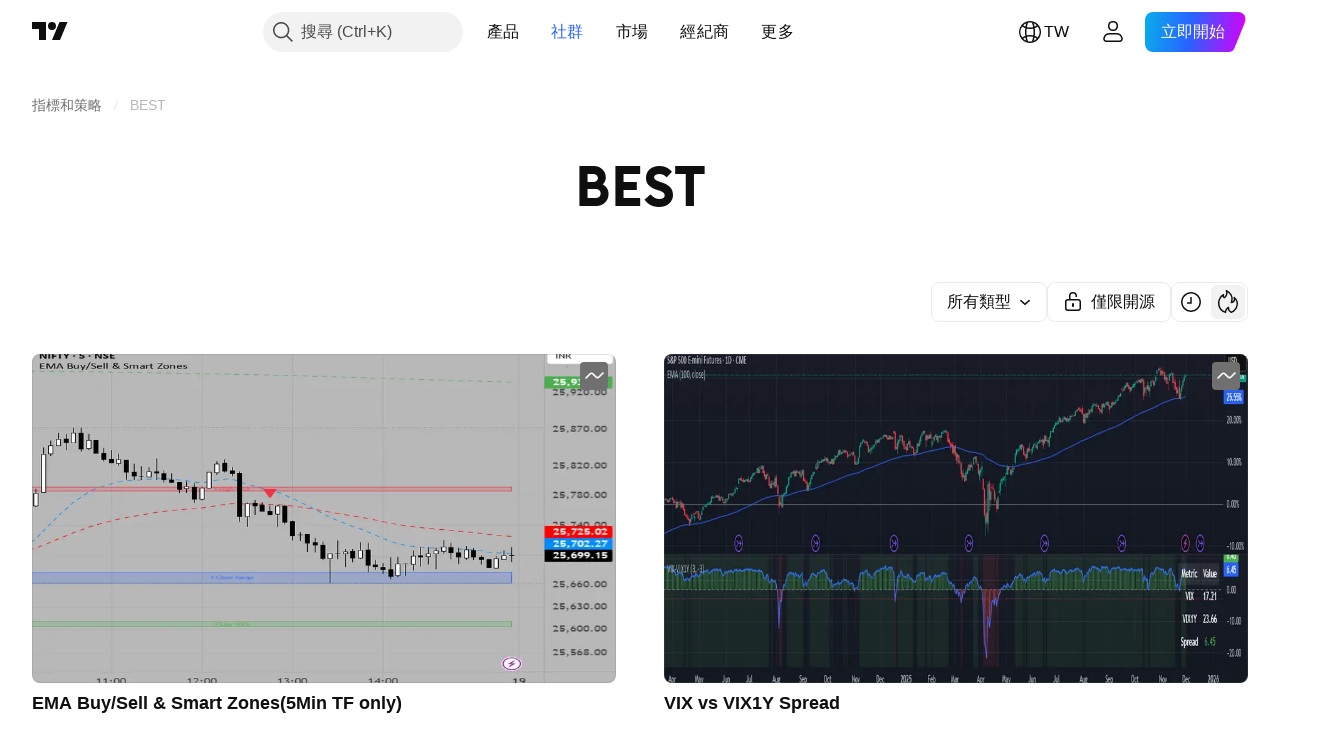

--- FILE ---
content_type: text/html; charset=utf-8
request_url: https://tw.tradingview.com/scripts/best/?script_access=all
body_size: 126366
content:

<!DOCTYPE html>
<html lang="zh-Hant" dir="ltr" class="is-not-authenticated is-not-pro  theme-light"
 data-theme="light">
<head><meta charset="utf-8" />
<meta name="viewport" content="width=device-width, initial-scale=1.0, maximum-scale=1.0, minimum-scale=1.0, user-scalable=no">	<script nonce="wprNOwhzXPK8Dms8pSWv5g==">window.initData = {};</script><title>BEST — 指標和策略 — TradingView</title>
<!-- { block promo_footer_css_bundle } -->
		<!-- { render_css_bundle('promo_footer') } -->
		<link crossorigin="anonymous" href="https://static.tradingview.com/static/bundles/15992.6ab8fddbbeec572ad16b.css" rel="stylesheet" type="text/css"/>
	<!-- { endblock promo_footer_css_bundle } -->

	<!-- { block personal_css_bundle } -->
		<!-- render_css_bundle('base') -->
		<link crossorigin="anonymous" href="https://static.tradingview.com/static/bundles/7204.bd4a617f902d8e4336d7.css" rel="stylesheet" type="text/css"/>
<link crossorigin="anonymous" href="https://static.tradingview.com/static/bundles/77196.1ee43ed7cda5d814dba7.css" rel="stylesheet" type="text/css"/>
<link crossorigin="anonymous" href="https://static.tradingview.com/static/bundles/12874.2243f526973e835a8777.css" rel="stylesheet" type="text/css"/>
<link crossorigin="anonymous" href="https://static.tradingview.com/static/bundles/20541.ffebbd5b14e162a70fac.css" rel="stylesheet" type="text/css"/>
<link crossorigin="anonymous" href="https://static.tradingview.com/static/bundles/22691.df517de208b59f042c3b.css" rel="stylesheet" type="text/css"/>
<link crossorigin="anonymous" href="https://static.tradingview.com/static/bundles/72834.146c7925be9f43c9c767.css" rel="stylesheet" type="text/css"/>
<link crossorigin="anonymous" href="https://static.tradingview.com/static/bundles/6656.0e277b504c24d73f6420.css" rel="stylesheet" type="text/css"/>
<link crossorigin="anonymous" href="https://static.tradingview.com/static/bundles/97406.a24aa84d5466dfc219e3.css" rel="stylesheet" type="text/css"/>
<link crossorigin="anonymous" href="https://static.tradingview.com/static/bundles/51307.bb4e309d13e8ea654e19.css" rel="stylesheet" type="text/css"/>
<link crossorigin="anonymous" href="https://static.tradingview.com/static/bundles/62560.c8a32e4a427c0c57131c.css" rel="stylesheet" type="text/css"/>
<link crossorigin="anonymous" href="https://static.tradingview.com/static/bundles/28415.e6caff1a47a6c8a0f783.css" rel="stylesheet" type="text/css"/>
<link crossorigin="anonymous" href="https://static.tradingview.com/static/bundles/78820.3dc3168a8005e8c156fe.css" rel="stylesheet" type="text/css"/>
<link crossorigin="anonymous" href="https://static.tradingview.com/static/bundles/4857.2a0b835c9459f5e8f334.css" rel="stylesheet" type="text/css"/>
<link crossorigin="anonymous" href="https://static.tradingview.com/static/bundles/30608.1b5e0eb056a8145e2004.css" rel="stylesheet" type="text/css"/>
<link crossorigin="anonymous" href="https://static.tradingview.com/static/bundles/60733.515b38c2fad56295e0d7.css" rel="stylesheet" type="text/css"/>
<link crossorigin="anonymous" href="https://static.tradingview.com/static/bundles/94584.053cede951b9d64dea44.css" rel="stylesheet" type="text/css"/>
<link crossorigin="anonymous" href="https://static.tradingview.com/static/bundles/52294.8c6373aa92664b86de9e.css" rel="stylesheet" type="text/css"/>
<link crossorigin="anonymous" href="https://static.tradingview.com/static/bundles/56167.a33c76f5549cc7102e61.css" rel="stylesheet" type="text/css"/>
<link crossorigin="anonymous" href="https://static.tradingview.com/static/bundles/72373.cdd20397318c8a54ee02.css" rel="stylesheet" type="text/css"/>
<link crossorigin="anonymous" href="https://static.tradingview.com/static/bundles/68820.b0c44555783cdd4786b8.css" rel="stylesheet" type="text/css"/>
<link crossorigin="anonymous" href="https://static.tradingview.com/static/bundles/39394.1f12e32e6d4c4b83fe10.css" rel="stylesheet" type="text/css"/>
<link crossorigin="anonymous" href="https://static.tradingview.com/static/bundles/28562.e29096bd778450adbd58.css" rel="stylesheet" type="text/css"/>
<link crossorigin="anonymous" href="https://static.tradingview.com/static/bundles/19934.288c07086ff109a1d327.css" rel="stylesheet" type="text/css"/>
<link crossorigin="anonymous" href="https://static.tradingview.com/static/bundles/5911.5f96f6b3c550d3f0da23.css" rel="stylesheet" type="text/css"/>
<link crossorigin="anonymous" href="https://static.tradingview.com/static/bundles/6133.2dae60a90526a493d165.css" rel="stylesheet" type="text/css"/>
<link crossorigin="anonymous" href="https://static.tradingview.com/static/bundles/30331.cec6b9b458e103483d37.css" rel="stylesheet" type="text/css"/>
<link crossorigin="anonymous" href="https://static.tradingview.com/static/bundles/45207.4c0489c8756499c78a5e.css" rel="stylesheet" type="text/css"/>
<link crossorigin="anonymous" href="https://static.tradingview.com/static/bundles/17644.53a8a16a13c65b9ef1b6.css" rel="stylesheet" type="text/css"/>
<link crossorigin="anonymous" href="https://static.tradingview.com/static/bundles/5347.66e97921f2de4965604d.css" rel="stylesheet" type="text/css"/>
<link crossorigin="anonymous" href="https://static.tradingview.com/static/bundles/90145.8b74b8d86218eec14871.css" rel="stylesheet" type="text/css"/>
<link crossorigin="anonymous" href="https://static.tradingview.com/static/bundles/59334.4a832facb7e57c5e13f3.css" rel="stylesheet" type="text/css"/>
<link crossorigin="anonymous" href="https://static.tradingview.com/static/bundles/91361.140a08c3b11237f684ec.css" rel="stylesheet" type="text/css"/>
<link crossorigin="anonymous" href="https://static.tradingview.com/static/bundles/3691.a607e1947cc1d6442aef.css" rel="stylesheet" type="text/css"/>
<link crossorigin="anonymous" href="https://static.tradingview.com/static/bundles/79248.b085e41549ac76222ff0.css" rel="stylesheet" type="text/css"/>
<link crossorigin="anonymous" href="https://static.tradingview.com/static/bundles/17675.7322b9d581c3bd767a8f.css" rel="stylesheet" type="text/css"/>
	<!-- { endblock personal_css_bundle } -->

	<!-- { block extra_styles } -->
	<link crossorigin="anonymous" href="https://static.tradingview.com/static/bundles/26184.a8e87c60a250a6212b03.css" rel="stylesheet" type="text/css"/>
<link crossorigin="anonymous" href="https://static.tradingview.com/static/bundles/62419.12891bfbb287744d3a89.css" rel="stylesheet" type="text/css"/>
<link crossorigin="anonymous" href="https://static.tradingview.com/static/bundles/29903.89b41c884d5213432809.css" rel="stylesheet" type="text/css"/>
<link crossorigin="anonymous" href="https://static.tradingview.com/static/bundles/24840.08865a24cd22e705a127.css" rel="stylesheet" type="text/css"/>
<link crossorigin="anonymous" href="https://static.tradingview.com/static/bundles/86459.a94905aa773ec52c64fa.css" rel="stylesheet" type="text/css"/>
<link crossorigin="anonymous" href="https://static.tradingview.com/static/bundles/87828.b5acda22a891bd0b8b78.css" rel="stylesheet" type="text/css"/>
<link crossorigin="anonymous" href="https://static.tradingview.com/static/bundles/81350.86c68c4067216e42a0f1.css" rel="stylesheet" type="text/css"/>
<link crossorigin="anonymous" href="https://static.tradingview.com/static/bundles/84509.b78aa0f889805782a114.css" rel="stylesheet" type="text/css"/>
<link crossorigin="anonymous" href="https://static.tradingview.com/static/bundles/62156.ce7b2959f31f83034b45.css" rel="stylesheet" type="text/css"/>
<link crossorigin="anonymous" href="https://static.tradingview.com/static/bundles/56254.a23f3ec5b836024b605b.css" rel="stylesheet" type="text/css"/>
<link crossorigin="anonymous" href="https://static.tradingview.com/static/bundles/88936.d49d6f461c53e70b38bc.css" rel="stylesheet" type="text/css"/>
<link crossorigin="anonymous" href="https://static.tradingview.com/static/bundles/54123.b37eaf239cea1a4a4b98.css" rel="stylesheet" type="text/css"/>
<link crossorigin="anonymous" href="https://static.tradingview.com/static/bundles/52964.f2e1edd6097be38e73da.css" rel="stylesheet" type="text/css"/>
<link crossorigin="anonymous" href="https://static.tradingview.com/static/bundles/14544.83eca2c4704f4649b7a3.css" rel="stylesheet" type="text/css"/>
<link crossorigin="anonymous" href="https://static.tradingview.com/static/bundles/31069.c75dd2e4bc4003a8d3c6.css" rel="stylesheet" type="text/css"/>
<link crossorigin="anonymous" href="https://static.tradingview.com/static/bundles/67877.2fb5f6f3eb739c16078d.css" rel="stylesheet" type="text/css"/>
<link crossorigin="anonymous" href="https://static.tradingview.com/static/bundles/95626.0b382ed55589e98e3418.css" rel="stylesheet" type="text/css"/>
<link crossorigin="anonymous" href="https://static.tradingview.com/static/bundles/50553.3ab347d4bc9cadf8d238.css" rel="stylesheet" type="text/css"/>
<link crossorigin="anonymous" href="https://static.tradingview.com/static/bundles/18013.0655ac40c6882bf9e438.css" rel="stylesheet" type="text/css"/>
<link crossorigin="anonymous" href="https://static.tradingview.com/static/bundles/85379.e2d0f6189d763981c46b.css" rel="stylesheet" type="text/css"/>
<link crossorigin="anonymous" href="https://static.tradingview.com/static/bundles/11285.2ad4e54f72ca1dbe5a12.css" rel="stylesheet" type="text/css"/>
<link crossorigin="anonymous" href="https://static.tradingview.com/static/bundles/3406.24a50d99637b4e3bf9e7.css" rel="stylesheet" type="text/css"/>
<link crossorigin="anonymous" href="https://static.tradingview.com/static/bundles/14142.fa043cf9d22075746ca7.css" rel="stylesheet" type="text/css"/>
<link crossorigin="anonymous" href="https://static.tradingview.com/static/bundles/70835.249d27fbf7cfdf5dfd83.css" rel="stylesheet" type="text/css"/>
<link crossorigin="anonymous" href="https://static.tradingview.com/static/bundles/14896.f1db42b7b1545ca43c36.css" rel="stylesheet" type="text/css"/>
<link crossorigin="anonymous" href="https://static.tradingview.com/static/bundles/92124.5845fa80448b407d32ec.css" rel="stylesheet" type="text/css"/>
<link crossorigin="anonymous" href="https://static.tradingview.com/static/bundles/65644.82e6d18dc48a569d26eb.css" rel="stylesheet" type="text/css"/>
<link crossorigin="anonymous" href="https://static.tradingview.com/static/bundles/5605.7992e8c447118cda6e67.css" rel="stylesheet" type="text/css"/>
<link crossorigin="anonymous" href="https://static.tradingview.com/static/bundles/57014.5d64ece78149214e8812.css" rel="stylesheet" type="text/css"/>
<link crossorigin="anonymous" href="https://static.tradingview.com/static/bundles/96133.507ceb094fe735b3e439.css" rel="stylesheet" type="text/css"/>
<link crossorigin="anonymous" href="https://static.tradingview.com/static/bundles/85992.24dc3e7280c9494642a6.css" rel="stylesheet" type="text/css"/>
<link crossorigin="anonymous" href="https://static.tradingview.com/static/bundles/96614.aa36a3e7cbd35864ab1c.css" rel="stylesheet" type="text/css"/>
<link crossorigin="anonymous" href="https://static.tradingview.com/static/bundles/78698.9e07627cdc60a2c13dc3.css" rel="stylesheet" type="text/css"/>
<link crossorigin="anonymous" href="https://static.tradingview.com/static/bundles/96946.664cb7df376aef027378.css" rel="stylesheet" type="text/css"/>
<link crossorigin="anonymous" href="https://static.tradingview.com/static/bundles/13619.8ac06c6d6672271c5f68.css" rel="stylesheet" type="text/css"/>
<link crossorigin="anonymous" href="https://static.tradingview.com/static/bundles/12748.199034cf25af72be11eb.css" rel="stylesheet" type="text/css"/>
<link crossorigin="anonymous" href="https://static.tradingview.com/static/bundles/18350.e409f558fe163ea9a3de.css" rel="stylesheet" type="text/css"/>
<link crossorigin="anonymous" href="https://static.tradingview.com/static/bundles/92112.db4c9d5652778b489aaa.css" rel="stylesheet" type="text/css"/>
<link crossorigin="anonymous" href="https://static.tradingview.com/static/bundles/35711.3a98d63a62949fc7e626.css" rel="stylesheet" type="text/css"/>
<link crossorigin="anonymous" href="https://static.tradingview.com/static/bundles/49560.78f7c9a7761d9f4a6f41.css" rel="stylesheet" type="text/css"/>
<link crossorigin="anonymous" href="https://static.tradingview.com/static/bundles/32388.e2ac42d074266d6f4cc4.css" rel="stylesheet" type="text/css"/>
<link crossorigin="anonymous" href="https://static.tradingview.com/static/bundles/50340.5bb9da7bd883e9b7ffe0.css" rel="stylesheet" type="text/css"/>
<link crossorigin="anonymous" href="https://static.tradingview.com/static/bundles/22969.c32eeb1152afcd97b12e.css" rel="stylesheet" type="text/css"/>
<link crossorigin="anonymous" href="https://static.tradingview.com/static/bundles/83580.fdc9454547343089f3c6.css" rel="stylesheet" type="text/css"/>
<link crossorigin="anonymous" href="https://static.tradingview.com/static/bundles/20789.ab5c2b3cb921527e4170.css" rel="stylesheet" type="text/css"/>
<link crossorigin="anonymous" href="https://static.tradingview.com/static/bundles/29592.6154c4943032cbc1f19b.css" rel="stylesheet" type="text/css"/>
<link crossorigin="anonymous" href="https://static.tradingview.com/static/bundles/17066.5e477cda491ae5d836eb.css" rel="stylesheet" type="text/css"/>
<link crossorigin="anonymous" href="https://static.tradingview.com/static/bundles/31916.57160ac113283e720311.css" rel="stylesheet" type="text/css"/>
<link crossorigin="anonymous" href="https://static.tradingview.com/static/bundles/69331.ffddeb442dc6f8a08434.css" rel="stylesheet" type="text/css"/>
<link crossorigin="anonymous" href="https://static.tradingview.com/static/bundles/20683.6e4b238c48ae896d5904.css" rel="stylesheet" type="text/css"/>
<link crossorigin="anonymous" href="https://static.tradingview.com/static/bundles/18138.0702cc8b2c15b3b0fc80.css" rel="stylesheet" type="text/css"/>
<link crossorigin="anonymous" href="https://static.tradingview.com/static/bundles/12936.720acb408c0264375d61.css" rel="stylesheet" type="text/css"/>
<link crossorigin="anonymous" href="https://static.tradingview.com/static/bundles/39537.950ebe684b0ab9261cbc.css" rel="stylesheet" type="text/css"/>
<link crossorigin="anonymous" href="https://static.tradingview.com/static/bundles/88541.3aa9b207910d1acfd2b4.css" rel="stylesheet" type="text/css"/>
<link crossorigin="anonymous" href="https://static.tradingview.com/static/bundles/41335.ca1f0de98bdf5fd6c1ad.css" rel="stylesheet" type="text/css"/>
<link crossorigin="anonymous" href="https://static.tradingview.com/static/bundles/58983.84938a3269245d00da8f.css" rel="stylesheet" type="text/css"/>
<link crossorigin="anonymous" href="https://static.tradingview.com/static/bundles/12379.f33d0a41c6ddff5c5ca9.css" rel="stylesheet" type="text/css"/>
<link crossorigin="anonymous" href="https://static.tradingview.com/static/bundles/68916.0265651bc410c9bf3db2.css" rel="stylesheet" type="text/css"/>
<link crossorigin="anonymous" href="https://static.tradingview.com/static/bundles/22324.5164f0e1ae149780aefc.css" rel="stylesheet" type="text/css"/>
<link crossorigin="anonymous" href="https://static.tradingview.com/static/bundles/67916.1767a4c978148121b00e.css" rel="stylesheet" type="text/css"/>
<link crossorigin="anonymous" href="https://static.tradingview.com/static/bundles/80610.17c76ff88c2c6834c07c.css" rel="stylesheet" type="text/css"/>
<link crossorigin="anonymous" href="https://static.tradingview.com/static/bundles/22365.861a1cf4b164f97a2da9.css" rel="stylesheet" type="text/css"/>
<link crossorigin="anonymous" href="https://static.tradingview.com/static/bundles/13286.e8894849630ac4078d36.css" rel="stylesheet" type="text/css"/>
	<!-- { endblock extra_styles } --><script nonce="wprNOwhzXPK8Dms8pSWv5g==">
	window.locale = 'zh_TW';
	window.language = 'zh_TW';
</script>
	<!-- { block promo_footer_js_bundle } -->
		<!-- { render_js_bundle('promo_footer') } -->
		<link crossorigin="anonymous" href="https://static.tradingview.com/static/bundles/zh_TW.63639.1944621f814981fac967.js" rel="preload" as="script"/>
<link crossorigin="anonymous" href="https://static.tradingview.com/static/bundles/25096.92bda83ae2bfdec74d91.js" rel="preload" as="script"/>
<link crossorigin="anonymous" href="https://static.tradingview.com/static/bundles/promo_footer.954e6f05cc562c25e58d.js" rel="preload" as="script"/><script crossorigin="anonymous" src="https://static.tradingview.com/static/bundles/zh_TW.63639.1944621f814981fac967.js" defer></script>
<script crossorigin="anonymous" src="https://static.tradingview.com/static/bundles/25096.92bda83ae2bfdec74d91.js" defer></script>
<script crossorigin="anonymous" src="https://static.tradingview.com/static/bundles/promo_footer.954e6f05cc562c25e58d.js" defer></script>
	<!-- { endblock promo_footer_js_bundle } -->

	<!-- { block personal_js_bundle } -->
		<!-- render_js_bundle('base') -->
		<link crossorigin="anonymous" href="https://static.tradingview.com/static/bundles/runtime.1639f0a1652a120749c9.js" rel="preload" as="script"/>
<link crossorigin="anonymous" href="https://static.tradingview.com/static/bundles/zh_TW.11389.2b9c5a4a377923252369.js" rel="preload" as="script"/>
<link crossorigin="anonymous" href="https://static.tradingview.com/static/bundles/32227.d826c45d2d27f2ff4314.js" rel="preload" as="script"/>
<link crossorigin="anonymous" href="https://static.tradingview.com/static/bundles/77507.fb006c0c7a02051cf5cd.js" rel="preload" as="script"/>
<link crossorigin="anonymous" href="https://static.tradingview.com/static/bundles/22665.478e72b4af5ae0c375ec.js" rel="preload" as="script"/>
<link crossorigin="anonymous" href="https://static.tradingview.com/static/bundles/12886.7be7542f140baf734d79.js" rel="preload" as="script"/>
<link crossorigin="anonymous" href="https://static.tradingview.com/static/bundles/22023.035d84389dc598280aca.js" rel="preload" as="script"/>
<link crossorigin="anonymous" href="https://static.tradingview.com/static/bundles/2373.7f1c5f402e07b6f9d0b4.js" rel="preload" as="script"/>
<link crossorigin="anonymous" href="https://static.tradingview.com/static/bundles/62134.57ec9cb3f1548c6e710a.js" rel="preload" as="script"/>
<link crossorigin="anonymous" href="https://static.tradingview.com/static/bundles/1620.cf91b3df49fde2229d37.js" rel="preload" as="script"/>
<link crossorigin="anonymous" href="https://static.tradingview.com/static/bundles/68134.53b8dc667ab093512b37.js" rel="preload" as="script"/>
<link crossorigin="anonymous" href="https://static.tradingview.com/static/bundles/93243.9f32faddc6003d3f9057.js" rel="preload" as="script"/>
<link crossorigin="anonymous" href="https://static.tradingview.com/static/bundles/13071.91e2fa9b6767c20351c0.js" rel="preload" as="script"/>
<link crossorigin="anonymous" href="https://static.tradingview.com/static/bundles/32378.b87f7c1aed020f9c3427.js" rel="preload" as="script"/>
<link crossorigin="anonymous" href="https://static.tradingview.com/static/bundles/29138.383caf3c5b6f45e5df5b.js" rel="preload" as="script"/>
<link crossorigin="anonymous" href="https://static.tradingview.com/static/bundles/23298.0b1a2a8df7ae6c4f9aff.js" rel="preload" as="script"/>
<link crossorigin="anonymous" href="https://static.tradingview.com/static/bundles/91834.5fd292a5c7fa61cec1af.js" rel="preload" as="script"/>
<link crossorigin="anonymous" href="https://static.tradingview.com/static/bundles/81015.bf8d8baf1e9bdee91b08.js" rel="preload" as="script"/>
<link crossorigin="anonymous" href="https://static.tradingview.com/static/bundles/70241.37c6eebd1c31e49a42e0.js" rel="preload" as="script"/>
<link crossorigin="anonymous" href="https://static.tradingview.com/static/bundles/base.26f59c46d5e73f5d923e.js" rel="preload" as="script"/><script crossorigin="anonymous" src="https://static.tradingview.com/static/bundles/runtime.1639f0a1652a120749c9.js" defer></script>
<script crossorigin="anonymous" src="https://static.tradingview.com/static/bundles/zh_TW.11389.2b9c5a4a377923252369.js" defer></script>
<script crossorigin="anonymous" src="https://static.tradingview.com/static/bundles/32227.d826c45d2d27f2ff4314.js" defer></script>
<script crossorigin="anonymous" src="https://static.tradingview.com/static/bundles/77507.fb006c0c7a02051cf5cd.js" defer></script>
<script crossorigin="anonymous" src="https://static.tradingview.com/static/bundles/22665.478e72b4af5ae0c375ec.js" defer></script>
<script crossorigin="anonymous" src="https://static.tradingview.com/static/bundles/12886.7be7542f140baf734d79.js" defer></script>
<script crossorigin="anonymous" src="https://static.tradingview.com/static/bundles/22023.035d84389dc598280aca.js" defer></script>
<script crossorigin="anonymous" src="https://static.tradingview.com/static/bundles/2373.7f1c5f402e07b6f9d0b4.js" defer></script>
<script crossorigin="anonymous" src="https://static.tradingview.com/static/bundles/62134.57ec9cb3f1548c6e710a.js" defer></script>
<script crossorigin="anonymous" src="https://static.tradingview.com/static/bundles/1620.cf91b3df49fde2229d37.js" defer></script>
<script crossorigin="anonymous" src="https://static.tradingview.com/static/bundles/68134.53b8dc667ab093512b37.js" defer></script>
<script crossorigin="anonymous" src="https://static.tradingview.com/static/bundles/93243.9f32faddc6003d3f9057.js" defer></script>
<script crossorigin="anonymous" src="https://static.tradingview.com/static/bundles/13071.91e2fa9b6767c20351c0.js" defer></script>
<script crossorigin="anonymous" src="https://static.tradingview.com/static/bundles/32378.b87f7c1aed020f9c3427.js" defer></script>
<script crossorigin="anonymous" src="https://static.tradingview.com/static/bundles/29138.383caf3c5b6f45e5df5b.js" defer></script>
<script crossorigin="anonymous" src="https://static.tradingview.com/static/bundles/23298.0b1a2a8df7ae6c4f9aff.js" defer></script>
<script crossorigin="anonymous" src="https://static.tradingview.com/static/bundles/91834.5fd292a5c7fa61cec1af.js" defer></script>
<script crossorigin="anonymous" src="https://static.tradingview.com/static/bundles/81015.bf8d8baf1e9bdee91b08.js" defer></script>
<script crossorigin="anonymous" src="https://static.tradingview.com/static/bundles/70241.37c6eebd1c31e49a42e0.js" defer></script>
<script crossorigin="anonymous" src="https://static.tradingview.com/static/bundles/base.26f59c46d5e73f5d923e.js" defer></script>
	<!-- { endblock personal_js_bundle } -->

	<!-- { block additional_js_bundle } -->
	<!-- { endblock additional_js_bundle } -->	<script nonce="wprNOwhzXPK8Dms8pSWv5g==">
		window.initData = window.initData || {};
		window.initData.theme = "light";
			(()=>{"use strict";const t=/(?:^|;)\s*theme=(dark|light)(?:;|$)|$/.exec(document.cookie)[1];t&&(document.documentElement.classList.toggle("theme-dark","dark"===t),document.documentElement.classList.toggle("theme-light","light"===t),document.documentElement.dataset.theme=t,window.initData=window.initData||{},window.initData.theme=t)})();
	</script>
	<script nonce="wprNOwhzXPK8Dms8pSWv5g==">
		(()=>{"use strict";"undefined"!=typeof window&&"undefined"!=typeof navigator&&/mac/i.test(navigator.platform)&&document.documentElement.classList.add("mac_os_system")})();
	</script>

	<script nonce="wprNOwhzXPK8Dms8pSWv5g==">var environment = "battle";
		window.WS_HOST_PING_REQUIRED = true;
		window.BUILD_TIME = "2026-01-16T11:35:19";
		window.WEBSOCKET_HOST = "data.tradingview.com";
		window.WEBSOCKET_PRO_HOST = "prodata.tradingview.com";
		window.WEBSOCKET_HOST_FOR_DEEP_BACKTESTING = "history-data.tradingview.com";
		window.WIDGET_HOST = "https://www.tradingview-widget.com";
		window.TradingView = window.TradingView || {};
	</script>

	<link rel="conversions-config" href="https://s3.tradingview.com/conversions_zh-Hant.json">
	<link rel="metrics-config" href="https://scanner-backend.tradingview.com/enum/ordered?id=metrics_full_name,metrics&lang=zh-Hant&label-product=ytm-metrics-plan.json" crossorigin>

	<script nonce="wprNOwhzXPK8Dms8pSWv5g==">
		(()=>{"use strict";function e(e,t=!1){const{searchParams:n}=new URL(String(location));let s="true"===n.get("mobileapp_new"),o="true"===n.get("mobileapp");if(!t){const e=function(e){const t=e+"=",n=document.cookie.split(";");for(let e=0;e<n.length;e++){let s=n[e];for(;" "===s.charAt(0);)s=s.substring(1,s.length);if(0===s.indexOf(t))return s.substring(t.length,s.length)}return null}("tv_app")||"";s||=["android","android_nps"].includes(e),o||="ios"===e}return!("new"!==e&&"any"!==e||!s)||!("new"===e||!o)}const t="undefined"!=typeof window&&"undefined"!=typeof navigator,n=t&&"ontouchstart"in window,s=(t&&n&&window,t&&(n||navigator.maxTouchPoints),t&&window.chrome&&window.chrome.runtime,t&&window.navigator.userAgent.toLowerCase().indexOf("firefox"),t&&/\sEdge\/\d\d\b/.test(navigator.userAgent),t&&Boolean(navigator.vendor)&&navigator.vendor.indexOf("Apple")>-1&&-1===navigator.userAgent.indexOf("CriOS")&&navigator.userAgent.indexOf("FxiOS"),t&&/mac/i.test(navigator.platform),t&&/Win32|Win64/i.test(navigator.platform),t&&/Linux/i.test(navigator.platform),t&&/Android/i.test(navigator.userAgent)),o=t&&/BlackBerry/i.test(navigator.userAgent),i=t&&/iPhone|iPad|iPod/.test(navigator.platform),c=t&&/Opera Mini/i.test(navigator.userAgent),r=t&&("MacIntel"===navigator.platform&&navigator.maxTouchPoints>1||/iPad/.test(navigator.platform)),a=s||o||i||c,h=window.TradingView=window.TradingView||{};const _={Android:()=>s,BlackBerry:()=>o,iOS:()=>i,Opera:()=>c,isIPad:()=>r,any:()=>a};h.isMobile=_;const l=new Map;function d(){const e=window.location.pathname,t=window.location.host,n=`${t}${e}`;return l.has(n)||l.set(n,function(e,t){const n=["^widget-docs"];for(const e of n)if(new RegExp(e).test(t))return!0;const s=["^widgetembed/?$","^cmewidgetembed/?$","^([0-9a-zA-Z-]+)/widgetembed/?$","^([0-9a-zA-Z-]+)/widgetstatic/?$","^([0-9a-zA-Z-]+)?/?mediumwidgetembed/?$","^twitter-chart/?$","^telegram/chart/?$","^embed/([0-9a-zA-Z]{8})/?$","^widgetpopup/?$","^extension/?$","^idea-popup/?$","^hotlistswidgetembed/?$","^([0-9a-zA-Z-]+)/hotlistswidgetembed/?$","^marketoverviewwidgetembed/?$","^([0-9a-zA-Z-]+)/marketoverviewwidgetembed/?$","^eventswidgetembed/?$","^tickerswidgetembed/?$","^forexcrossrateswidgetembed/?$","^forexheatmapwidgetembed/?$","^marketquoteswidgetembed/?$","^screenerwidget/?$","^cryptomktscreenerwidget/?$","^([0-9a-zA-Z-]+)/cryptomktscreenerwidget/?$","^([0-9a-zA-Z-]+)/marketquoteswidgetembed/?$","^technical-analysis-widget-embed/$","^singlequotewidgetembed/?$","^([0-9a-zA-Z-]+)/singlequotewidgetembed/?$","^embed-widget/([0-9a-zA-Z-]+)/(([0-9a-zA-Z-]+)/)?$","^widget-docs/([0-9a-zA-Z-]+)/([0-9a-zA-Z-/]+)?$"],o=e.replace(/^\//,"");let i;for(let e=s.length-1;e>=0;e--)if(i=new RegExp(s[e]),i.test(o))return!0;return!1}(e,t)),l.get(n)??!1}h.onWidget=d;const g=()=>{},u="~m~";class m{constructor(e,t={}){this.sessionid=null,this.connected=!1,this._timeout=null,this._base=e,this._options={timeout:t.timeout||2e4,connectionType:t.connectionType}}connect(){this._socket=new WebSocket(this._prepareUrl()),this._socket.onmessage=e=>{
if("string"!=typeof e.data)throw new TypeError(`The WebSocket message should be a string. Recieved ${Object.prototype.toString.call(e.data)}`);this._onData(e.data)},this._socket.onclose=this._onClose.bind(this),this._socket.onerror=this._onError.bind(this)}send(e){this._socket&&this._socket.send(this._encode(e))}disconnect(){this._clearIdleTimeout(),this._socket&&(this._socket.onmessage=g,this._socket.onclose=g,this._socket.onerror=g,this._socket.close())}_clearIdleTimeout(){null!==this._timeout&&(clearTimeout(this._timeout),this._timeout=null)}_encode(e){let t,n="";const s=Array.isArray(e)?e:[e],o=s.length;for(let e=0;e<o;e++)t=null===s[e]||void 0===s[e]?"":m._stringify(s[e]),n+=u+t.length+u+t;return n}_decode(e){const t=[];let n,s;do{if(e.substring(0,3)!==u)return t;n="",s="";const o=(e=e.substring(3)).length;for(let t=0;t<o;t++){if(s=Number(e.substring(t,t+1)),Number(e.substring(t,t+1))!==s){e=e.substring(n.length+3),n=Number(n);break}n+=s}t.push(e.substring(0,n)),e=e.substring(n)}while(""!==e);return t}_onData(e){this._setTimeout();const t=this._decode(e),n=t.length;for(let e=0;e<n;e++)this._onMessage(t[e])}_setTimeout(){this._clearIdleTimeout(),this._timeout=setTimeout(this._onTimeout.bind(this),this._options.timeout)}_onTimeout(){this.disconnect(),this._onDisconnect({code:4e3,reason:"socket.io timeout",wasClean:!1})}_onMessage(e){this.sessionid?this._checkIfHeartbeat(e)?this._onHeartbeat(e.slice(3)):this._checkIfJson(e)?this._base.onMessage(JSON.parse(e.slice(3))):this._base.onMessage(e):(this.sessionid=e,this._onConnect())}_checkIfHeartbeat(e){return this._checkMessageType(e,"h")}_checkIfJson(e){return this._checkMessageType(e,"j")}_checkMessageType(e,t){return e.substring(0,3)==="~"+t+"~"}_onHeartbeat(e){this.send("~h~"+e)}_onConnect(){this.connected=!0,this._base.onConnect()}_onDisconnect(e){this._clear(),this._base.onDisconnect(e),this.sessionid=null}_clear(){this.connected=!1}_prepareUrl(){const t=w(this._base.host);if(t.pathname+="socket.io/websocket",t.protocol="wss:",t.searchParams.append("from",window.location.pathname.slice(1,50)),t.searchParams.append("date",window.BUILD_TIME||""),e("any")&&t.searchParams.append("client","mobile"),this._options.connectionType&&t.searchParams.append("type",this._options.connectionType),window.WEBSOCKET_PARAMS_ANALYTICS){const{ws_page_uri:e,ws_ancestor_origin:n}=window.WEBSOCKET_PARAMS_ANALYTICS;e&&t.searchParams.append("page-uri",e),n&&t.searchParams.append("ancestor-origin",n)}const n=window.location.search.includes("widget_token")||window.location.hash.includes("widget_token");return d()||n||t.searchParams.append("auth","sessionid"),t.href}_onClose(e){this._clearIdleTimeout(),this._onDisconnect(e)}_onError(e){this._clearIdleTimeout(),this._clear(),this._base.emit("error",[e]),this.sessionid=null}static _stringify(e){return"[object Object]"===Object.prototype.toString.call(e)?"~j~"+JSON.stringify(e):String(e)}}class p{constructor(e,t){this.host=e,this._connecting=!1,this._events={},this.transport=this._getTransport(t)}isConnected(){
return!!this.transport&&this.transport.connected}isConnecting(){return this._connecting}connect(){this.isConnected()||(this._connecting&&this.disconnect(),this._connecting=!0,this.transport.connect())}send(e){this.transport&&this.transport.connected&&this.transport.send(e)}disconnect(){this.transport&&this.transport.disconnect()}on(e,t){e in this._events||(this._events[e]=[]),this._events[e].push(t)}offAll(){this._events={}}onMessage(e){this.emit("message",[e])}emit(e,t=[]){if(e in this._events){const n=this._events[e].concat(),s=n.length;for(let e=0;e<s;e++)n[e].apply(this,t)}}onConnect(){this.clear(),this.emit("connect")}onDisconnect(e){this.emit("disconnect",[e])}clear(){this._connecting=!1}_getTransport(e){return new m(this,e)}}function w(e){const t=-1!==e.indexOf("/")?new URL(e):new URL("wss://"+e);if("wss:"!==t.protocol&&"https:"!==t.protocol)throw new Error("Invalid websocket base "+e);return t.pathname.endsWith("/")||(t.pathname+="/"),t.search="",t.username="",t.password="",t}const k="undefined"!=typeof window&&Number(window.TELEMETRY_WS_ERROR_LOGS_THRESHOLD)||0;class f{constructor(e,t={}){this._queueStack=[],this._logsQueue=[],this._telemetryObjectsQueue=[],this._reconnectCount=0,this._redirectCount=0,this._errorsCount=0,this._errorsInfoSent=!1,this._connectionStart=null,this._connectionEstablished=null,this._reconnectTimeout=null,this._onlineCancellationToken=null,this._isConnectionForbidden=!1,this._initialHost=t.initialHost||null,this._suggestedHost=e,this._proHost=t.proHost,this._reconnectHost=t.reconnectHost,this._noReconnectAfterTimeout=!0===t.noReconnectAfterTimeout,this._dataRequestTimeout=t.dataRequestTimeout,this._connectionType=t.connectionType,this._doConnect(),t.pingRequired&&-1===window.location.search.indexOf("noping")&&this._startPing()}connect(){this._tryConnect()}resetCounters(){this._reconnectCount=0,this._redirectCount=0}setLogger(e,t){this._logger=e,this._getLogHistory=t,this._flushLogs()}setTelemetry(e){this._telemetry=e,this._telemetry.reportSent.subscribe(this,this._onTelemetrySent),this._flushTelemetry()}onReconnect(e){this._onReconnect=e}isConnected(){return!!this._socket&&this._socket.isConnected()}isConnecting(){return!!this._socket&&this._socket.isConnecting()}on(e,t){return!!this._socket&&("connect"===e&&this._socket.isConnected()?t():"disconnect"===e?this._disconnectCallbacks.push(t):this._socket.on(e,t),!0)}getSessionId(){return this._socket&&this._socket.transport?this._socket.transport.sessionid:null}send(e){return this.isConnected()?(this._socket.send(e),!0):(this._queueMessage(e),!1)}getConnectionEstablished(){return this._connectionEstablished}getHost(){const e=this._tryGetProHost();return null!==e?e:this._reconnectHost&&this._reconnectCount>3?this._reconnectHost:this._suggestedHost}getReconnectCount(){return this._reconnectCount}getRedirectCount(){return this._redirectCount}getConnectionStart(){return this._connectionStart}disconnect(){this._clearReconnectTimeout(),(this.isConnected()||this.isConnecting())&&(this._propagateDisconnect(),this._disconnectCallbacks=[],
this._closeSocket())}forbidConnection(){this._isConnectionForbidden=!0,this.disconnect()}allowConnection(){this._isConnectionForbidden=!1,this.connect()}isMaxRedirects(){return this._redirectCount>=20}isMaxReconnects(){return this._reconnectCount>=20}getPingInfo(){return this._pingInfo||null}_tryGetProHost(){return window.TradingView&&window.TradingView.onChartPage&&"battle"===window.environment&&!this._redirectCount&&-1===window.location.href.indexOf("ws_host")?this._initialHost?this._initialHost:void 0!==window.user&&window.user.pro_plan?this._proHost||this._suggestedHost:null:null}_queueMessage(e){0===this._queueStack.length&&this._logMessage(0,"Socket is not connected. Queued a message"),this._queueStack.push(e)}_processMessageQueue(){0!==this._queueStack.length&&(this._logMessage(0,"Processing queued messages"),this._queueStack.forEach(this.send.bind(this)),this._logMessage(0,"Processed "+this._queueStack.length+" messages"),this._queueStack=[])}_onDisconnect(e){this._noReconnectAfterTimeout||null!==this._reconnectTimeout||(this._reconnectTimeout=setTimeout(this._tryReconnect.bind(this),5e3)),this._clearOnlineCancellationToken();let t="disconnect session:"+this.getSessionId();e&&(t+=", code:"+e.code+", reason:"+e.reason,1005===e.code&&this._sendTelemetry("websocket_code_1005")),this._logMessage(0,t),this._propagateDisconnect(e),this._closeSocket(),this._queueStack=[]}_closeSocket(){null!==this._socket&&(this._socket.offAll(),this._socket.disconnect(),this._socket=null)}_logMessage(e,t){const n={method:e,message:t};this._logger?this._flushLogMessage(n):(n.message=`[${(new Date).toISOString()}] ${n.message}`,this._logsQueue.push(n))}_flushLogMessage(e){switch(e.method){case 2:this._logger.logDebug(e.message);break;case 3:this._logger.logError(e.message);break;case 0:this._logger.logInfo(e.message);break;case 1:this._logger.logNormal(e.message)}}_flushLogs(){this._flushLogMessage({method:1,message:"messages from queue. Start."}),this._logsQueue.forEach((e=>{this._flushLogMessage(e)})),this._flushLogMessage({method:1,message:"messages from queue. End."}),this._logsQueue=[]}_sendTelemetry(e,t){const n={event:e,params:t};this._telemetry?this._flushTelemetryObject(n):this._telemetryObjectsQueue.push(n)}_flushTelemetryObject(e){this._telemetry.sendChartReport(e.event,e.params,!1)}_flushTelemetry(){this._telemetryObjectsQueue.forEach((e=>{this._flushTelemetryObject(e)})),this._telemetryObjectsQueue=[]}_doConnect(){this._socket&&(this._socket.isConnected()||this._socket.isConnecting())||(this._clearOnlineCancellationToken(),this._host=this.getHost(),this._socket=new p(this._host,{timeout:this._dataRequestTimeout,connectionType:this._connectionType}),this._logMessage(0,"Connecting to "+this._host),this._bindEvents(),this._disconnectCallbacks=[],this._connectionStart=performance.now(),this._connectionEstablished=null,this._socket.connect(),performance.mark("SWSC",{detail:"Start WebSocket connection"}),this._socket.on("connect",(()=>{performance.mark("EWSC",{detail:"End WebSocket connection"}),
performance.measure("WebSocket connection delay","SWSC","EWSC")})))}_propagateDisconnect(e){const t=this._disconnectCallbacks.length;for(let n=0;n<t;n++)this._disconnectCallbacks[n](e||{})}_bindEvents(){this._socket&&(this._socket.on("connect",(()=>{const e=this.getSessionId();if("string"==typeof e){const t=JSON.parse(e);if(t.redirect)return this._redirectCount+=1,this._suggestedHost=t.redirect,this.isMaxRedirects()&&this._sendTelemetry("redirect_bailout"),void this._redirect()}this._connectionEstablished=performance.now(),this._processMessageQueue(),this._logMessage(0,"connect session:"+e)})),this._socket.on("disconnect",this._onDisconnect.bind(this)),this._socket.on("close",this._onDisconnect.bind(this)),this._socket.on("error",(e=>{this._logMessage(0,new Date+" session:"+this.getSessionId()+" websocket error:"+JSON.stringify(e)),this._sendTelemetry("websocket_error"),this._errorsCount++,!this._errorsInfoSent&&this._errorsCount>=k&&(void 0!==this._lastConnectCallStack&&(this._sendTelemetry("websocket_error_connect_stack",{text:this._lastConnectCallStack}),delete this._lastConnectCallStack),void 0!==this._getLogHistory&&this._sendTelemetry("websocket_error_log",{text:this._getLogHistory(50).join("\n")}),this._errorsInfoSent=!0)})))}_redirect(){this.disconnect(),this._reconnectWhenOnline()}_tryReconnect(){this._tryConnect()&&(this._reconnectCount+=1)}_tryConnect(){return!this._isConnectionForbidden&&(this._clearReconnectTimeout(),this._lastConnectCallStack=new Error(`WebSocket connect stack. Is connected: ${this.isConnected()}.`).stack||"",!this.isConnected()&&(this.disconnect(),this._reconnectWhenOnline(),!0))}_clearOnlineCancellationToken(){this._onlineCancellationToken&&(this._onlineCancellationToken(),this._onlineCancellationToken=null)}_clearReconnectTimeout(){null!==this._reconnectTimeout&&(clearTimeout(this._reconnectTimeout),this._reconnectTimeout=null)}_reconnectWhenOnline(){if(navigator.onLine)return this._logMessage(0,"Network status: online - trying to connect"),this._doConnect(),void(this._onReconnect&&this._onReconnect());this._logMessage(0,"Network status: offline - wait until online"),this._onlineCancellationToken=function(e){let t=e;const n=()=>{window.removeEventListener("online",n),t&&t()};return window.addEventListener("online",n),()=>{t=null}}((()=>{this._logMessage(0,"Network status changed to online - trying to connect"),this._doConnect(),this._onReconnect&&this._onReconnect()}))}_onTelemetrySent(e){"websocket_error"in e&&(this._errorsCount=0,this._errorsInfoSent=!1)}_startPing(){if(this._pingIntervalId)return;const e=w(this.getHost());e.pathname+="ping",e.protocol="https:";let t=0,n=0;const s=e=>{this._pingInfo=this._pingInfo||{max:0,min:1/0,avg:0};const s=(new Date).getTime()-e;s>this._pingInfo.max&&(this._pingInfo.max=s),s<this._pingInfo.min&&(this._pingInfo.min=s),t+=s,n++,this._pingInfo.avg=t/n,n>=10&&this._pingIntervalId&&(clearInterval(this._pingIntervalId),delete this._pingIntervalId)};this._pingIntervalId=setInterval((()=>{const t=(new Date).getTime(),n=new XMLHttpRequest
;n.open("GET",e,!0),n.send(),n.onreadystatechange=()=>{n.readyState===XMLHttpRequest.DONE&&200===n.status&&s(t)}}),1e4)}}window.WSBackendConnection=new f(window.WEBSOCKET_HOST,{pingRequired:window.WS_HOST_PING_REQUIRED,proHost:window.WEBSOCKET_PRO_HOST,reconnectHost:window.WEBSOCKET_HOST_FOR_RECONNECT,initialHost:window.WEBSOCKET_INITIAL_HOST,connectionType:window.WEBSOCKET_CONNECTION_TYPE}),window.WSBackendConnectionCtor=f})();
	</script>


	<script nonce="wprNOwhzXPK8Dms8pSWv5g==">var is_authenticated = false;
		var user = {"username":"Guest","following":"0","followers":"0","ignore_list":[],"available_offers":{}};
		window.initData.priceAlertsFacadeClientUrl = "https://pricealerts.tradingview.com";
		window.initData.currentLocaleInfo = {"language":"zh_TW","language_name":"繁體中文","flag":"tw","geoip_code":"tw","countries_with_this_language":["hk"],"iso":"zh-Hant","iso_639_3":"cmn","global_name":"Taiwanese"};
		window.initData.offerButtonInfo = {"class_name":"tv-header__offer-button-container--trial-join","title":"立即開始","href":"/pricing/?source=header_go_pro_button&feature=start_free_trial","subtitle":null,"expiration":null,"color":"gradient","stretch":false};
		window.initData.settings = {'S3_LOGO_SERVICE_BASE_URL': 'https://s3-symbol-logo.tradingview.com/', 'S3_NEWS_IMAGE_SERVICE_BASE_URL': 'https://s3.tradingview.com/news/', 'WEBPACK_STATIC_PATH': 'https://static.tradingview.com/static/bundles/', 'TRADING_URL': 'https://papertrading.tradingview.com', 'CRUD_STORAGE_URL': 'https://crud-storage.tradingview.com'};
		window.countryCode = "US";


			window.__initialEnabledFeaturesets =
				(window.__initialEnabledFeaturesets || []).concat(
					['tv_production'].concat(
						window.ClientCustomConfiguration && window.ClientCustomConfiguration.getEnabledFeatureSet
							? JSON.parse(window.ClientCustomConfiguration.getEnabledFeatureSet())
							: []
					)
				);

			if (window.ClientCustomConfiguration && window.ClientCustomConfiguration.getDisabledFeatureSet) {
				window.__initialDisabledFeaturesets = JSON.parse(window.ClientCustomConfiguration.getDisabledFeatureSet());
			}



			var lastGlobalNotificationIds = [1015026,1015012,1015007,1014990,1014968,1014951,1014931,1014914,1014883,1014866,1014837];

		var shopConf = {
			offers: [],
		};

		var featureToggleState = {"black_friday_popup":1.0,"black_friday_mainpage":1.0,"black_friday_extend_limitation":1.0,"chart_autosave_5min":1.0,"chart_autosave_30min":1.0,"chart_save_metainfo_separately":1.0,"performance_test_mode":1.0,"ticks_replay":1.0,"footprint_statistic_table":1.0,"chart_storage_hibernation_delay_60min":1.0,"log_replay_to_persistent_logger":1.0,"enable_select_date_replay_mobile":1.0,"support_persistent_logs":1.0,"seasonals_table":1.0,"ytm_on_chart":1.0,"enable_step_by_step_hints_for_drawings":1.0,"enable_new_indicators_templates_view":1.0,"allow_brackets_profit_loss":1.0,"enable_traded_context_linking":1.0,"order_context_validation_in_instant_mode":1.0,"internal_fullscreen_api":1.0,"alerts-presets":1.0,"alerts-watchlist-allow-in-multicondions":1.0,"alerts-pro-symbol-filtering":1.0,"alerts-disable-fires-read-from-toast":1.0,"alerts-editor-fire-rate-setting":1.0,"enable_symbol_change_restriction_on_widgets":1.0,"enable_asx_symbol_restriction":1.0,"symphony_allow_non_partitioned_cookie_on_old_symphony":1.0,"symphony_notification_badges":1.0,"symphony_use_adk_for_upgrade_request":1.0,"telegram_mini_app_reduce_snapshot_quality":1.0,"news_enable_filtering_by_user":1.0,"timeout_django_db":0.15,"timeout_django_usersettings_db":0.15,"timeout_django_charts_db":0.25,"timeout_django_symbols_lists_db":0.25,"timeout_django_minds_db":0.05,"timeout_django_logging_db":0.25,"disable_services_monitor_metrics":1.0,"enable_signin_recaptcha":1.0,"enable_idea_spamdetectorml":1.0,"enable_idea_spamdetectorml_comments":1.0,"enable_spamdetectorml_chat":1.0,"enable_minds_spamdetectorml":1.0,"backend-connections-in-token":1.0,"one_connection_with_exchanges":1.0,"mobile-ads-ios":1.0,"mobile-ads-android":1.0,"google-one-tap-signin":1.0,"braintree-gopro-in-order-dialog":1.0,"braintree-apple-pay":1.0,"braintree-google-pay":1.0,"braintree-apple-pay-from-ios-app":1.0,"braintree-apple-pay-trial":1.0,"triplea-payments":1.0,"braintree-google-pay-trial":1.0,"braintree-one-usd-verification":1.0,"braintree-3ds-enabled":1.0,"braintree-3ds-status-check":1.0,"braintree-additional-card-checks-for-trial":1.0,"braintree-instant-settlement":1.0,"braintree_recurring_billing_scheduler_subscription":1.0,"checkout_manual_capture_required":1.0,"checkout-subscriptions":1.0,"checkout_additional_card_checks_for_trial":1.0,"checkout_fail_on_duplicate_payment_methods_for_trial":1.0,"checkout_fail_on_banned_countries_for_trial":1.0,"checkout_fail_on_banned_bank_for_trial":1.0,"checkout_fail_on_banned_bank_for_premium_trial":1.0,"checkout_fail_on_close_to_expiration_card_trial":1.0,"checkout_fail_on_prepaid_card_trial":1.0,"country_of_issuance_vs_billing_country":1.0,"checkout_show_instead_of_braintree":1.0,"checkout-3ds":1.0,"checkout-3ds-us":1.0,"checkout-paypal":1.0,"checkout_include_account_holder":1.0,"checkout-paypal-trial":1.0,"annual_to_monthly_downgrade_attempt":1.0,"razorpay_trial_10_inr":1.0,"razorpay-card-order-token-section":1.0,"razorpay-card-subscriptions":1.0,"razorpay-upi-subscriptions":1.0,"razorpay-s3-invoice-upload":1.0,"razorpay_include_date_of_birth":1.0,"dlocal-payments":1.0,"braintree_transaction_source":1.0,"vertex-tax":1.0,"receipt_in_emails":1.0,"adwords-analytics":1.0,"disable_mobile_upsell_ios":1.0,"disable_mobile_upsell_android":1.0,"required_agreement_for_rt":1.0,"check_market_data_limits":1.0,"force_to_complete_data":1.0,"force_to_upgrade_to_expert":1.0,"send_tradevan_invoice":1.0,"show_pepe_animation":1.0,"send_next_payment_info_receipt":1.0,"screener-alerts-read-only":1.0,"screener-condition-filters-auto-apply":1.0,"screener_bond_restriction_by_auth_enabled":1.0,"screener_bond_rating_columns_restriction_by_auth_enabled":1.0,"ses_tracking":1.0,"send_financial_notifications":1.0,"spark_translations":1.0,"spark_category_translations":1.0,"spark_tags_translations":1.0,"pro_plan_initial_refunds_disabled":1.0,"previous_monoproduct_purchases_refunds_enabled":1.0,"enable_ideas_recommendations":1.0,"enable_ideas_recommendations_feed":1.0,"fail_on_duplicate_payment_methods_for_trial":1.0,"ethoca_alert_notification_webhook":1.0,"hide_suspicious_users_ideas":1.0,"disable_publish_strategy_range_based_chart":1.0,"restrict_simultaneous_requests":1.0,"login_from_new_device_email":1.0,"ssr_worker_nowait":1.0,"broker_A1CAPITAL":1.0,"broker_ACTIVTRADES":1.0,"broker_ALCHEMYMARKETS":1.0,"broker_ALICEBLUE":1.0,"broker_ALPACA":1.0,"broker_ALRAMZ":1.0,"broker_AMP":1.0,"hide_ANGELONE_on_ios":1.0,"hide_ANGELONE_on_android":1.0,"hide_ANGELONE_on_mobile_web":1.0,"ANGELONE_beta":1.0,"broker_AVA_FUTURES":1.0,"AVA_FUTURES_oauth_authorization":1.0,"broker_B2PRIME":1.0,"hide_BAJAJ_on_ios":1.0,"hide_BAJAJ_on_android":1.0,"hide_BAJAJ_on_mobile_web":1.0,"BAJAJ_beta":1.0,"broker_BEYOND":1.0,"broker_BINANCE":1.0,"enable_binanceapis_base_url":1.0,"broker_BINGBON":1.0,"broker_BITAZZA":1.0,"broker_BITGET":1.0,"broker_BITMEX":1.0,"broker_BITSTAMP":1.0,"broker_BLACKBULL":1.0,"broker_BLUEBERRYMARKETS":1.0,"broker_BTCC":1.0,"broker_BYBIT":1.0,"broker_CAPITALCOM":1.0,"broker_CAPTRADER":1.0,"CAPTRADER_separate_integration_migration_warning":1.0,"broker_CFI":1.0,"broker_CGSI":1.0,"hide_CGSI_on_ios":1.0,"hide_CGSI_on_android":1.0,"hide_CGSI_on_mobile_web":1.0,"CGSI_beta":1.0,"broker_CITYINDEX":1.0,"cityindex_spreadbetting":1.0,"broker_CMCMARKETS":1.0,"broker_COBRATRADING":1.0,"broker_COINBASE":1.0,"coinbase_request_server_logger":1.0,"coinbase_cancel_position_brackets":1.0,"broker_COINW":1.0,"broker_COLMEX":1.0,"hide_CQG_on_ios":1.0,"hide_CQG_on_android":1.0,"hide_CQG_on_mobile_web":1.0,"cqg-realtime-bandwidth-limit":1.0,"hide_CRYPTOCOM_on_ios":1.0,"hide_CRYPTOCOM_on_android":1.0,"hide_CRYPTOCOM_on_mobile_web":1.0,"CRYPTOCOM_beta":1.0,"hide_CURRENCYCOM_on_ios":1.0,"hide_CURRENCYCOM_on_android":1.0,"hide_CURRENCYCOM_on_mobile_web":1.0,"hide_CXM_on_ios":1.0,"hide_CXM_on_android":1.0,"hide_CXM_on_mobile_web":1.0,"CXM_beta":1.0,"broker_DAOL":1.0,"broker_DERAYAH":1.0,"broker_DHAN":1.0,"broker_DNSE":1.0,"broker_DORMAN":1.0,"hide_DUMMY_on_ios":1.0,"hide_DUMMY_on_android":1.0,"hide_DUMMY_on_mobile_web":1.0,"broker_EASYMARKETS":1.0,"broker_ECOVALORES":1.0,"ECOVALORES_beta":1.0,"broker_EDGECLEAR":1.0,"edgeclear_oauth_authorization":1.0,"broker_EIGHTCAP":1.0,"broker_ERRANTE":1.0,"broker_ESAFX":1.0,"hide_FIDELITY_on_ios":1.0,"hide_FIDELITY_on_android":1.0,"hide_FIDELITY_on_mobile_web":1.0,"FIDELITY_beta":1.0,"broker_FOREXCOM":1.0,"forexcom_session_v2":1.0,"broker_FPMARKETS":1.0,"hide_FTX_on_ios":1.0,"hide_FTX_on_android":1.0,"hide_FTX_on_mobile_web":1.0,"ftx_request_server_logger":1.0,"broker_FUSIONMARKETS":1.0,"fxcm_server_logger":1.0,"broker_FXCM":1.0,"broker_FXOPEN":1.0,"broker_FXPRO":1.0,"broker_FYERS":1.0,"broker_GATE":1.0,"broker_GBEBROKERS":1.0,"broker_GEMINI":1.0,"broker_GENIALINVESTIMENTOS":1.0,"hide_GLOBALPRIME_on_ios":1.0,"hide_GLOBALPRIME_on_android":1.0,"hide_GLOBALPRIME_on_mobile_web":1.0,"globalprime-brokers-side-maintenance":1.0,"broker_GOMARKETS":1.0,"broker_GOTRADE":1.0,"broker_HERENYA":1.0,"hide_HTX_on_ios":1.0,"hide_HTX_on_android":1.0,"hide_HTX_on_mobile_web":1.0,"broker_IBKR":1.0,"check_ibkr_side_maintenance":1.0,"ibkr_request_server_logger":1.0,"ibkr_parallel_provider_initialization":1.0,"ibkr_ws_account_summary":1.0,"ibkr_ws_server_logger":1.0,"ibkr_subscribe_to_order_updates_first":1.0,"ibkr_ws_account_ledger":1.0,"broker_IBROKER":1.0,"broker_ICMARKETS":1.0,"broker_ICMARKETS_ASIC":1.0,"broker_ICMARKETS_EU":1.0,"broker_IG":1.0,"broker_INFOYATIRIM":1.0,"broker_INNOVESTX":1.0,"broker_INTERACTIVEIL":1.0,"broker_IRONBEAM":1.0,"hide_IRONBEAM_CQG_on_ios":1.0,"hide_IRONBEAM_CQG_on_android":1.0,"hide_IRONBEAM_CQG_on_mobile_web":1.0,"broker_KSECURITIES":1.0,"broker_LIBERATOR":1.0,"broker_MEXEM":1.0,"broker_MIDAS":1.0,"hide_MOCKBROKER_on_ios":1.0,"hide_MOCKBROKER_on_android":1.0,"hide_MOCKBROKER_on_mobile_web":1.0,"hide_MOCKBROKER_IMPLICIT_on_ios":1.0,"hide_MOCKBROKER_IMPLICIT_on_android":1.0,"hide_MOCKBROKER_IMPLICIT_on_mobile_web":1.0,"hide_MOCKBROKER_CODE_on_ios":1.0,"hide_MOCKBROKER_CODE_on_android":1.0,"hide_MOCKBROKER_CODE_on_mobile_web":1.0,"broker_MOOMOO":1.0,"broker_MOTILALOSWAL":1.0,"broker_NINJATRADER":1.0,"broker_OANDA":1.0,"oanda_server_logging":1.0,"oanda_oauth_multiplexing":1.0,"broker_OKX":1.0,"broker_OPOFINANCE":1.0,"broker_OPTIMUS":1.0,"broker_OSMANLI":1.0,"broker_OSMANLIFX":1.0,"paper_force_connect_pushstream":1.0,"paper_subaccount_custom_currency":1.0,"paper_outside_rth":1.0,"broker_PAYTM":1.0,"broker_PEPPERSTONE":1.0,"broker_PHEMEX":1.0,"broker_PHILLIPCAPITAL_TR":1.0,"broker_PHILLIPNOVA":1.0,"broker_PLUS500":1.0,"plus500_oauth_authorization":1.0,"broker_PURPLETRADING":1.0,"broker_QUESTRADE":1.0,"broker_RIYADCAPITAL":1.0,"broker_ROBOMARKETS":1.0,"broker_REPLAYBROKER":1.0,"broker_SAMUEL":1.0,"broker_SAXOBANK":1.0,"broker_SHAREMARKET":1.0,"broker_SKILLING":1.0,"broker_SPREADEX":1.0,"broker_SWISSQUOTE":1.0,"broker_STONEX":1.0,"broker_TASTYFX":1.0,"broker_TASTYTRADE":1.0,"broker_THINKMARKETS":1.0,"broker_TICKMILL":1.0,"hide_TIGER_on_ios":1.0,"hide_TIGER_on_android":1.0,"hide_TIGER_on_mobile_web":1.0,"broker_TRADENATION":1.0,"hide_TRADESMART_on_ios":1.0,"hide_TRADESMART_on_android":1.0,"hide_TRADESMART_on_mobile_web":1.0,"TRADESMART_beta":1.0,"broker_TRADESTATION":1.0,"tradestation_request_server_logger":1.0,"tradestation_account_data_streaming":1.0,"tradestation_streaming_server_logging":1.0,"broker_TRADEZERO":1.0,"broker_TRADIER":1.0,"broker_TRADIER_FUTURES":1.0,"tradier_futures_oauth_authorization":1.0,"broker_TRADOVATE":1.0,"broker_TRADU":1.0,"tradu_spread_bet":1.0,"broker_TRIVE":1.0,"broker_VANTAGE":1.0,"broker_VELOCITY":1.0,"broker_WEBULL":1.0,"broker_WEBULLJAPAN":1.0,"broker_WEBULLPAY":1.0,"broker_WEBULLUK":1.0,"broker_WHITEBIT":1.0,"broker_WHSELFINVEST":1.0,"broker_WHSELFINVEST_FUTURES":1.0,"WHSELFINVEST_FUTURES_oauth_authorization":1.0,"broker_XCUBE":1.0,"broker_YLG":1.0,"broker_id_session":1.0,"disallow_concurrent_sessions":1.0,"use_code_flow_v2_provider":1.0,"use_code_flow_v2_provider_for_untested_brokers":1.0,"mobile_trading_web":1.0,"mobile_trading_ios":1.0,"mobile_trading_android":1.0,"continuous_front_contract_trading":1.0,"trading_request_server_logger":1.0,"rest_request_server_logger":1.0,"oauth2_code_flow_provider_server_logger":1.0,"rest_logout_on_429":1.0,"review_popup_on_chart":1.0,"show_concurrent_connection_warning":1.0,"enable_trading_server_logger":1.0,"order_presets":1.0,"order_ticket_resizable_drawer_on":1.0,"rest_use_async_mapper":1.0,"paper_competition_leaderboard":1.0,"paper_competition_link_community":1.0,"paper_competition_leaderboard_user_stats":1.0,"paper_competition_previous_competitions":1.0,"amp_oauth_authorization":1.0,"blueline_oauth_authorization":1.0,"dorman_oauth_authorization":1.0,"ironbeam_oauth_authorization":1.0,"optimus_oauth_authorization":1.0,"stonex_oauth_authorization":1.0,"ylg_oauth_authorization":1.0,"trading_general_events_ga_tracking":1.0,"replay_result_sharing":1.0,"replay_trading_brackets":1.0,"hide_all_brokers_button_in_ios_app":1.0,"force_max_allowed_pulling_intervals":1.0,"paper_delay_trading":1.0,"enable_first_touch_is_selection":1.0,"clear_project_order_on_order_ticket_close":1.0,"enable_new_behavior_of_confirm_buttons_on_mobile":1.0,"renew_token_preemption_30":1.0,"do_not_open_ot_from_plus_button":1.0,"broker_side_promotion":1.0,"enable_new_trading_menu_structure":1.0,"enable_order_panel_state_persistence":1.0,"quick_trading_panel":1.0,"paper_order_confirmation_dialog":1.0,"paper_multiple_levels_enabled":1.0,"enable_chart_adaptive_tpsl_buttons_on_mobile":1.0,"enable_market_project_order":1.0,"enable_symbols_popularity_showing":1.0,"enable_translations_s3_upload":1.0,"etf_fund_flows_only_days_resolutions":1.0,"advanced_watchlist_hide_compare_widget":1.0,"disable_snowplow_platform_events":1.0,"notify_idea_mods_about_first_publication":1.0,"enable_waf_tracking":1.0,"new_errors_flow":1.0,"two_tabs_one_report":1.0,"hide_save_indicator":1.0,"symbol_search_country_sources":1.0,"symbol_search_bond_type_filter":1.0,"watchlists_dialog_scroll_to_active":1.0,"bottom_panel_track_events":1.0,"snowplow_beacon_feature":1.0,"show_data_problems_in_help_center":1.0,"enable_apple_device_check":1.0,"enable_apple_intro_offer_signature":1.0,"enable_apple_promo_offer_signature_v2":1.0,"enable_apple_promo_signature":1.0,"should_charge_full_price_on_upgrade_if_google_payment":1.0,"enable_push_notifications_android":1.0,"enable_push_notifications_ios":1.0,"enable_manticore_cluster":1.0,"enable_pushstream_auth":1.0,"enable_envoy_proxy":1.0,"enable_envoy_proxy_papertrading":1.0,"enable_envoy_proxy_screener":1.0,"enable_tv_watchlists":1.0,"disable_watchlists_modify":1.0,"options_reduce_polling_interval":1.0,"options_chain_use_quote_session":1.0,"options_chain_volume":1.0,"options_chart_price_unit":1.0,"options_spread_explorer":1.0,"show_toast_about_unread_message":1.0,"enable_partner_payout":1.0,"enable_email_change_logging":1.0,"set_limit_to_1000_for_colored_lists":1.0,"enable_email_on_partner_status_change":1.0,"enable_partner_program_apply":1.0,"enable_partner_program":1.0,"compress_cache_data":1.0,"news_enable_streaming":1.0,"news_screener_page_client":1.0,"enable_declaration_popup_on_load":1.0,"move_ideas_and_minds_into_news":1.0,"broker_awards_vote_2025":1.0,"show_data_bonds_free_users":1.0,"enable_modern_render_mode_on_markets_bonds":1.0,"enable_prof_popup_free":1.0,"ios_app_news_and_minds":1.0,"fundamental_graphs_presets":1.0,"do_not_disclose_phone_occupancy":1.0,"enable_redirect_to_widget_documentation_of_any_localization":1.0,"news_enable_streaming_hibernation":1.0,"news_streaming_hibernation_delay_10min":1.0,"pass_recovery_search_hide_info":1.0,"news_enable_streaming_on_screener":1.0,"enable_forced_email_confirmation":1.0,"enable_support_assistant":1.0,"show_gift_button":1.0,"address_validation_enabled":1.0,"generate_invoice_number_by_country":1.0,"show_favorite_layouts":1.0,"enable_social_auth_confirmation":1.0,"enable_ad_block_detect":1.0,"tvd_new_tab_linking":1.0,"tvd_last_tab_close_button":1.0,"hide_embed_this_chart":1.0,"move_watchlist_actions":1.0,"enable_lingua_lang_check":1.0,"get_saved_active_list_before_getting_all_lists":1.0,"enable_alternative_twitter_api":1.0,"show_referral_notification_dialog":0.5,"set_new_black_color":1.0,"hide_right_toolbar_button":1.0,"news_use_news_mediator":1.0,"allow_trailing_whitespace_in_number_token":1.0,"restrict_pwned_password_set":1.0,"notif_settings_enable_new_store":1.0,"notif_settings_disable_old_store_write":1.0,"notif_settings_disable_old_store_read":1.0,"checkout-enable-risksdk":1.0,"checkout-enable-risksdk-for-initial-purchase":1.0,"enable_metadefender_check_for_agreement":1.0,"show_download_yield_curves_data":1.0,"disable_widgetbar_in_apps":1.0,"hide_publications_of_banned_users":1.0,"enable_summary_updates_from_chart_session":1.0,"portfolios_page":1.0,"show_news_flow_tool_right_bar":1.0,"enable_chart_saving_stats":1.0,"enable_saving_same_chart_rate_limit":1.0,"news_alerts_enabled":1.0,"refund_unvoidable_coupons_enabled":1.0,"vertical_editor":1.0,"enable_snowplow_email_tracking":1.0,"news_enable_sentiment":1.0,"use_in_symbol_search_options_mcx_exchange":1.0,"enable_usersettings_symbols_per_row_soft_limit":0.1,"forbid_login_with_pwned_passwords":1.0,"allow_script_package_subscriptions":1.0,"debug_get_test_bars_data":1.0,"news_use_mediator_story":1.0,"header_toolbar_trade_button":1.0,"header_toolbar_trade_button_hint":1.0,"black_friday_enable_skip_to_payment":1.0,"new_order_ticket_inputs":0.5,"hide_see_on_super_charts_button":1.0,"hide_symbol_page_chart_type_switcher":1.0,"disable_chat_spam_protection_for_premium_users":1.0,"enable_broker_comparison_pages":1.0,"use_custom_create_user_perms_screener":1.0};</script>

<script nonce="wprNOwhzXPK8Dms8pSWv5g==">
	window.initData = window.initData || {};

	window.initData.snowplowSettings = {
		collectorId: 'tv_cf',
		url: 'snowplow-pixel.tradingview.com',
		params: {
			appId: 'tradingview',
			postPath: '/com.tradingview/track',
		},
		enabled: true,
	}
</script>
	<script nonce="wprNOwhzXPK8Dms8pSWv5g==">window.PUSHSTREAM_URL = "wss://pushstream.tradingview.com";
		window.CHARTEVENTS_URL = "https://chartevents-reuters.tradingview.com/";
		window.ECONOMIC_CALENDAR_URL = "https://economic-calendar.tradingview.com/";
		window.EARNINGS_CALENDAR_URL = "https://scanner.tradingview.com";
		window.NEWS_SERVICE_URL = "https://news-headlines.tradingview.com";
		window.NEWS_MEDIATOR_URL = "https://news-mediator.tradingview.com";
		window.NEWS_STREAMING_URL = "https://notifications.tradingview.com/news/channel";
		window.SS_HOST = "symbol-search.tradingview.com";
		window.SS_URL = "";
		window.PORTFOLIO_URL = "https://portfolio.tradingview.com/portfolio/v1";
		window.SS_DOMAIN_PARAMETER = 'production';
		window.DEFAULT_SYMBOL = "NASDAQ:AAPL";
		window.COUNTRY_CODE_TO_DEFAULT_EXCHANGE = {"en":"US","us":"US","ae":"ADX","ar":"BCBA","at":"VIE","au":"ASX","bd":"DSEBD","be":"EURONEXT_BRU","bh":"BAHRAIN","br":"BMFBOVESPA","ca":"TSX","ch":"SIX","cl":"BCS","zh_CN":"SSE","co":"BVC","cy":"CSECY","cz":"PSECZ","de_DE":"XETR","dk":"OMXCOP","ee":"OMXTSE","eg":"EGX","es":"BME","fi":"OMXHEX","fr":"EURONEXT_PAR","gr":"ATHEX","hk":"HKEX","hu":"BET","id":"IDX","ie":"EURONEXTDUB","he_IL":"TASE","in":"BSE","is":"OMXICE","it":"MIL","ja":"TSE","ke":"NSEKE","kr":"KRX","kw":"KSE","lk":"CSELK","lt":"OMXVSE","lv":"OMXRSE","lu":"LUXSE","mx":"BMV","ma":"CSEMA","ms_MY":"MYX","ng":"NSENG","nl":"EURONEXT_AMS","no":"OSL","nz":"NZX","pe":"BVL","ph":"PSE","pk":"PSX","pl":"GPW","pt":"EURONEXT_LIS","qa":"QSE","rs":"BELEX","ru":"RUS","ro":"BVB","ar_AE":"TADAWUL","se":"NGM","sg":"SGX","sk":"BSSE","th_TH":"SET","tn":"BVMT","tr":"BIST","zh_TW":"TWSE","gb":"LSE","ve":"BVCV","vi_VN":"HOSE","za":"JSE"};
		window.SCREENER_HOST = "https://scanner.tradingview.com";
		window.TV_WATCHLISTS_URL = "";
		window.AWS_BBS3_DOMAIN = "https://tradingview-user-uploads.s3.amazonaws.com";
		window.AWS_S3_CDN  = "https://s3.tradingview.com";
		window.OPTIONS_CHARTING_HOST = "https://options-charting.tradingview.com";
		window.OPTIONS_STORAGE_HOST = "https://options-storage.tradingview.com";
		window.OPTIONS_STORAGE_DUMMY_RESPONSES = false;
		window.OPTIONS_SPREAD_EXPLORER_HOST = "https://options-spread-explorer.tradingview.com";
		window.initData.SCREENER_STORAGE_URL = "https://screener-storage.tradingview.com/screener-storage";
		window.initData.SCREENER_FACADE_HOST = "https://screener-facade.tradingview.com/screener-facade";
		window.initData.screener_storage_release_version = 49;
		window.initData.NEWS_SCREEN_DATA_VERSION = 1;

			window.DATA_ISSUES_HOST = "https://support-middleware.tradingview.com";

		window.TELEMETRY_HOSTS = {"charts":{"free":"https://telemetry.tradingview.com/free","pro":"https://telemetry.tradingview.com/pro","widget":"https://telemetry.tradingview.com/widget","ios_free":"https://telemetry.tradingview.com/charts-ios-free","ios_pro":"https://telemetry.tradingview.com/charts-ios-pro","android_free":"https://telemetry.tradingview.com/charts-android-free","android_pro":"https://telemetry.tradingview.com/charts-android-pro"},"alerts":{"all":"https://telemetry.tradingview.com/alerts"},"line_tools_storage":{"all":"https://telemetry.tradingview.com/line-tools-storage"},"news":{"all":"https://telemetry.tradingview.com/news"},"pine":{"all":"https://telemetry.tradingview.com/pine"},"calendars":{"all":"https://telemetry.tradingview.com/calendars"},"site":{"free":"https://telemetry.tradingview.com/site-free","pro":"https://telemetry.tradingview.com/site-pro","widget":"https://telemetry.tradingview.com/site-widget"},"trading":{"all":"https://telemetry.tradingview.com/trading"}};
		window.TELEMETRY_WS_ERROR_LOGS_THRESHOLD = 100;
		window.RECAPTCHA_SITE_KEY = "6Lcqv24UAAAAAIvkElDvwPxD0R8scDnMpizaBcHQ";
		window.RECAPTCHA_SITE_KEY_V3 = "6LeQMHgUAAAAAKCYctiBGWYrXN_tvrODSZ7i9dLA";
		window.GOOGLE_CLIENT_ID = "236720109952-v7ud8uaov0nb49fk5qm03as8o7dmsb30.apps.googleusercontent.com";

		window.PINE_URL = window.PINE_URL || "https://pine-facade.tradingview.com/pine-facade";</script>		<meta name="description" content="BEST — 免費查看任何交易想法、策略、意見、和分析！ — 指標和策略" />


<link rel="canonical" href="https://tw.tradingview.com/scripts/best/" />
<meta name="robots" content="index, follow" />

<link rel="icon" href="https://static.tradingview.com/static/images/favicon.ico">
<meta name="application-name" content="TradingView" />

<meta name="format-detection" content="telephone=no" />

<link rel="manifest" href="https://static.tradingview.com/static/images/favicon/manifest.json" />

<meta name="theme-color" media="(prefers-color-scheme: light)" content="#F9F9F9"> <meta name="theme-color" media="(prefers-color-scheme: dark)" content="#262626"> 
<meta name="apple-mobile-web-app-title" content="TradingView Site" />
<meta name="apple-mobile-web-app-capable" content="yes" />
<meta name="apple-mobile-web-app-status-bar-style" content="black" />
<link rel="apple-touch-icon" sizes="180x180" href="https://static.tradingview.com/static/images/favicon/apple-touch-icon-180x180.png" /><link rel="alternate link-locale" data-locale="en" href="https://www.tradingview.com/scripts/best/?script_access=all" hreflang="x-default"><link rel="alternate link-locale" data-locale="in" href="https://in.tradingview.com/scripts/best/?script_access=all" hreflang="en-in"><link rel="alternate link-locale" data-locale="de_DE" href="https://de.tradingview.com/scripts/best/?script_access=all" hreflang="de"><link rel="alternate link-locale" data-locale="fr" href="https://fr.tradingview.com/scripts/best/?script_access=all" hreflang="fr"><link rel="alternate link-locale" data-locale="es" href="https://es.tradingview.com/scripts/best/?script_access=all" hreflang="es"><link rel="alternate link-locale" data-locale="it" href="https://it.tradingview.com/scripts/best/?script_access=all" hreflang="it"><link rel="alternate link-locale" data-locale="pl" href="https://pl.tradingview.com/scripts/best/?script_access=all" hreflang="pl"><link rel="alternate link-locale" data-locale="tr" href="https://tr.tradingview.com/scripts/best/?script_access=all" hreflang="tr"><link rel="alternate link-locale" data-locale="ru" href="https://ru.tradingview.com/scripts/best/?script_access=all" hreflang="ru"><link rel="alternate link-locale" data-locale="br" href="https://br.tradingview.com/scripts/best/?script_access=all" hreflang="pt-br"><link rel="alternate link-locale" data-locale="id" href="https://id.tradingview.com/scripts/best/?script_access=all" hreflang="id"><link rel="alternate link-locale" data-locale="ms_MY" href="https://my.tradingview.com/scripts/best/?script_access=all" hreflang="ms-my"><link rel="alternate link-locale" data-locale="th_TH" href="https://th.tradingview.com/scripts/best/?script_access=all" hreflang="th"><link rel="alternate link-locale" data-locale="vi_VN" href="https://vn.tradingview.com/scripts/best/?script_access=all" hreflang="vi-vn"><link rel="alternate link-locale" data-locale="ja" href="https://jp.tradingview.com/scripts/best/?script_access=all" hreflang="ja-jp"><link rel="alternate link-locale" data-locale="kr" href="https://kr.tradingview.com/scripts/best/?script_access=all" hreflang="ko-kr"><link rel="alternate link-locale" data-locale="zh_CN" href="https://cn.tradingview.com/scripts/best/?script_access=all" hreflang="zh-cn"><link rel="alternate link-locale" data-locale="zh_TW" href="https://tw.tradingview.com/scripts/best/?script_access=all" hreflang="zh-tw"><link rel="alternate link-locale" data-locale="ar_AE" href="https://ar.tradingview.com/scripts/best/?script_access=all" hreflang="ar-sa"><link rel="alternate link-locale" data-locale="he_IL" href="https://il.tradingview.com/scripts/best/?script_access=all" hreflang="he-il"><script id="page-locale-links" type="application/json">[{"url":"https://www.tradingview.com/scripts/best/?script_access=all","lang":null,"country":null,"locale":"en","hreflang":"x-default"},{"url":"https://in.tradingview.com/scripts/best/?script_access=all","lang":null,"country":null,"locale":"in","hreflang":"en-in"},{"url":"https://de.tradingview.com/scripts/best/?script_access=all","lang":null,"country":null,"locale":"de_DE","hreflang":"de"},{"url":"https://fr.tradingview.com/scripts/best/?script_access=all","lang":null,"country":null,"locale":"fr","hreflang":"fr"},{"url":"https://es.tradingview.com/scripts/best/?script_access=all","lang":null,"country":null,"locale":"es","hreflang":"es"},{"url":"https://it.tradingview.com/scripts/best/?script_access=all","lang":null,"country":null,"locale":"it","hreflang":"it"},{"url":"https://pl.tradingview.com/scripts/best/?script_access=all","lang":null,"country":null,"locale":"pl","hreflang":"pl"},{"url":"https://tr.tradingview.com/scripts/best/?script_access=all","lang":null,"country":null,"locale":"tr","hreflang":"tr"},{"url":"https://ru.tradingview.com/scripts/best/?script_access=all","lang":null,"country":null,"locale":"ru","hreflang":"ru"},{"url":"https://br.tradingview.com/scripts/best/?script_access=all","lang":null,"country":null,"locale":"br","hreflang":"pt-br"},{"url":"https://id.tradingview.com/scripts/best/?script_access=all","lang":null,"country":null,"locale":"id","hreflang":"id"},{"url":"https://my.tradingview.com/scripts/best/?script_access=all","lang":null,"country":null,"locale":"ms_MY","hreflang":"ms-my"},{"url":"https://th.tradingview.com/scripts/best/?script_access=all","lang":null,"country":null,"locale":"th_TH","hreflang":"th"},{"url":"https://vn.tradingview.com/scripts/best/?script_access=all","lang":null,"country":null,"locale":"vi_VN","hreflang":"vi-vn"},{"url":"https://jp.tradingview.com/scripts/best/?script_access=all","lang":null,"country":null,"locale":"ja","hreflang":"ja-jp"},{"url":"https://kr.tradingview.com/scripts/best/?script_access=all","lang":null,"country":null,"locale":"kr","hreflang":"ko-kr"},{"url":"https://cn.tradingview.com/scripts/best/?script_access=all","lang":null,"country":null,"locale":"zh_CN","hreflang":"zh-cn"},{"url":"https://tw.tradingview.com/scripts/best/?script_access=all","lang":null,"country":null,"locale":"zh_TW","hreflang":"zh-tw"},{"url":"https://ar.tradingview.com/scripts/best/?script_access=all","lang":null,"country":null,"locale":"ar_AE","hreflang":"ar-sa"},{"url":"https://il.tradingview.com/scripts/best/?script_access=all","lang":null,"country":null,"locale":"he_IL","hreflang":"he-il"}]</script><meta property="al:ios:app_store_id" content="1205990992" />
	<meta property="al:ios:app_name" content="TradingView - trading community, charts and quotes" />

			<script type="application/ld+json">{
  "@context": "http://schema.org",
  "@type": "BreadcrumbList",
  "itemListElement": [
    {
      "@type": "ListItem",
      "position": 1,
      "item": {
        "@id": "https://tw.tradingview.com/scripts/",
        "name": "指標和策略"
      }
    },
    {
      "@type": "ListItem",
      "position": 2,
      "item": {
        "@id": "https://tw.tradingview.com/scripts/best/",
        "name": "BEST"
      }
    }
  ]
}</script>





<meta property="og:site_name" content="TradingView" /><meta property="og:type" content="website" /><meta property="og:title" content="BEST — 指標和策略 — TradingView" /><meta property="og:description" content="BEST — 免費查看任何交易想法、策略、意見、和分析！ — 指標和策略" /><meta property="og:url" content="https://tw.tradingview.com/scripts/best/" /><meta property="og:image" content="https://static.tradingview.com/static/images/logo-preview.png" /><meta property="og:image:height" content="630" /><meta property="og:image:width" content="1200" /><meta property="og:image:secure_url" content="https://static.tradingview.com/static/images/logo-preview.png" />



<meta name="twitter:site" content="@TradingView" /><meta name="twitter:card" content="summary" /><meta name="twitter:title" content="BEST — 指標和策略 — TradingView" /><meta name="twitter:description" content="BEST — 免費查看任何交易想法、策略、意見、和分析！ — 指標和策略" /><meta name="twitter:url" content="https://tw.tradingview.com/scripts/best/" /><meta name="twitter:image" content="https://static.tradingview.com/static/images/logo-preview.png" /><meta name="ahrefs-site-verification" content="f729ff74def35be4b9b92072c0e995b40fcb9e1aece03fb174343a1b7a5350ce">
</head>


<body class=""><script nonce="wprNOwhzXPK8Dms8pSWv5g==">(()=>{"use strict";window.initData=window.initData||{},window.initData.block_widgetbar=function(i,t,n,a){function w(n){const w={resizerBridge:new t(window).allocate({areaName:"right"}),affectsLayout:()=>!0,adaptive:!0,settingsPrefix:"widgetbar",instantLoad:n,configuration:a};window.widgetbar=new i(w)}window.is_authenticated?w():window.loginStateChange.subscribe(this,(i=>{!i&&!window.widgetbar&&window.user&&window.is_authenticated&&w(!0)}))}})();</script><script nonce="wprNOwhzXPK8Dms8pSWv5g==">(()=>{"use strict";function n(){const n=parseFloat(document.body.style.paddingRight||"0");document.body.classList.toggle("is-widgetbar-expanded",n>45)}n(),function(n){let t=null;function e(){null===t&&(t=window.requestAnimationFrame(i))}function i(){n(),t=null}window.addEventListener("resize",e,!1)}(n)})();</script>



<div class="tv-main">
			<div class="js-container-android-notification"></div>
			<div class="js-container-ios-notification"></div>

<!-- render_css_bundle('tv_header') -->
			<link crossorigin="anonymous" href="https://static.tradingview.com/static/bundles/79515.ee1ddefa896f4130e786.css" rel="stylesheet" type="text/css"/>
<link crossorigin="anonymous" href="https://static.tradingview.com/static/bundles/45277.850ebf3d28b8b7922cc2.css" rel="stylesheet" type="text/css"/><div class="tv-header tv-header__top js-site-header-container tv-header--sticky">
				<div class="tv-header__backdrop"></div><div class="tv-header__inner"><div class="tv-header__area tv-header__area--logo-menu">
						<button class="tv-header__hamburger-menu js-header-main-menu-mobile-button" aria-haspopup="true" aria-expanded="false" aria-label="打開選單">
							<svg width="18" height="12" viewBox="0 0 18 12" xmlns="http://www.w3.org/2000/svg"><path d="M0 12h18v-2h-18v2zm0-5h18v-2h-18v2zm0-7v2h18v-2h-18z" fill="currentColor"/></svg>
						</button>
						<span class="tv-header__logo">
							<a href="/" aria-label="TradingView首頁" class="tv-header__link tv-header__link--logo js-header-context-menu">
								<span class="tv-header__icon">
									<svg width="36" height="28" viewBox="0 0 36 28" xmlns="http://www.w3.org/2000/svg"><path d="M14 22H7V11H0V4h14v18zM28 22h-8l7.5-18h8L28 22z" fill="currentColor"/><circle cx="20" cy="8" r="4" fill="currentColor"/></svg>
								</span>
								<span class="tv-header__logo-text">
									<svg width="147" height="28" viewBox="0 0 147 28" xmlns="http://www.w3.org/2000/svg"><path d="M4.793 22.024h3.702V7.519h4.843V4.02H0v3.5h4.793v14.504zM13.343 22.024h3.474v-6.06c0-2.105 1.09-3.373 2.74-3.373.582 0 1.039.101 1.571.279V9.345a3.886 3.886 0 00-1.166-.152c-1.42 0-2.713.938-3.145 2.18V9.346h-3.474v12.679zM27.796 22.303c1.75 0 3.068-.888 3.652-1.7v1.42h3.474V9.346h-3.474v1.42c-.584-.811-1.902-1.699-3.652-1.699-3.372 0-5.959 3.043-5.959 6.618 0 3.576 2.587 6.619 5.96 6.619zm.736-3.17c-1.928 0-3.196-1.445-3.196-3.448 0-2.004 1.268-3.45 3.196-3.45 1.927 0 3.195 1.446 3.195 3.45 0 2.003-1.268 3.448-3.195 3.448zM43.193 22.303c1.75 0 3.068-.888 3.651-1.7v1.42h3.474V3.007h-3.474v7.76c-.583-.812-1.901-1.7-3.651-1.7-3.373 0-5.96 3.043-5.96 6.618 0 3.576 2.587 6.619 5.96 6.619zm.735-3.17c-1.927 0-3.195-1.445-3.195-3.448 0-2.004 1.268-3.45 3.195-3.45 1.927 0 3.195 1.446 3.195 3.45 0 2.003-1.268 3.448-3.195 3.448zM55.166 7.412a2.213 2.213 0 002.232-2.206A2.213 2.213 0 0055.166 3a2.224 2.224 0 00-2.206 2.206 2.224 2.224 0 002.206 2.206zm-1.724 14.612h3.474V9.49h-3.474v12.533zM59.998 22.024h3.474v-6.187c0-2.435 1.192-3.601 2.815-3.601 1.445 0 2.232 1.116 2.232 2.941v6.847h3.474v-7.43c0-3.296-1.826-5.528-4.894-5.528-1.649 0-2.942.71-3.627 1.724V9.345h-3.474v12.679zM80.833 18.65c-1.75 0-3.22-1.319-3.22-3.246 0-1.952 1.47-3.246 3.22-3.246 1.75 0 3.22 1.294 3.22 3.246 0 1.927-1.47 3.246-3.22 3.246zm-.406 8.85c3.88 0 6.822-1.978 6.822-6.543V9.268h-3.474v1.42C83.09 9.7 81.72 8.99 80.098 8.99c-3.322 0-5.985 2.84-5.985 6.415 0 3.55 2.663 6.39 5.985 6.39 1.623 0 2.992-.735 3.677-1.673v.862c0 2.029-1.344 3.474-3.398 3.474-1.42 0-2.84-.482-3.956-1.572l-1.902 2.586c1.445 1.395 3.702 2.029 5.908 2.029zM94.594 22.024h3.27L105.32 4.02h-4.057l-5.021 12.501L91.145 4.02h-3.981l7.43 18.004zM108.508 7.266a2.213 2.213 0 002.231-2.206 2.213 2.213 0 00-2.231-2.206c-1.192 0-2.207.988-2.207 2.206 0 1.217 1.015 2.206 2.207 2.206zm-1.725 14.758h3.474V9.345h-3.474v12.679zM119.248 22.303c2.662 0 4.691-1.116 5.883-2.84l-2.587-1.927c-.583.887-1.673 1.597-3.271 1.597-1.673 0-3.169-.938-3.372-2.637h9.483c.076-.533.051-.888.051-1.192 0-4.133-2.916-6.238-6.238-6.238-3.854 0-6.669 2.865-6.669 6.618 0 4.007 2.942 6.619 6.72 6.619zm-3.221-8.165c.33-1.547 1.775-2.207 3.069-2.207 1.293 0 2.561.685 2.865 2.207h-5.934zM138.45 22.024h3.449l4.184-12.679h-3.728l-2.383 8.114-2.587-8.114h-2.662l-2.561 8.114-2.409-8.114h-3.703l4.21 12.679h3.448l2.359-7.202 2.383 7.202z" fill="currentColor"/></svg>
								</span>
								<span class="js-logo-pro "></span>
							</a>
						</span>
					</div><div class="tv-header__middle-wrapper">
						<div class="tv-header__middle-content"><div class="tv-header__area tv-header__area--search">
<div class="tv-header-search-container">
	<button class="tv-header-search-container tv-header-search-container__button tv-header-search-container__button--full js-header-search-button" aria-label="搜尋">
		<svg xmlns="http://www.w3.org/2000/svg" width="28" height="28" viewBox="0 0 28 28" fill="currentColor"><path fill-rule="evenodd" d="M17.41 18.47a8.18 8.18 0 1 1 1.06-1.06L24 22.94 22.94 24zm1.45-6.29a6.68 6.68 0 1 1-13.36 0 6.68 6.68 0 0 1 13.36 0"/></svg>
		<span class="tv-header-search-container__text">搜尋</span>
	</button>
	<button class="tv-header-search-container__button tv-header-search-container__button--simple js-header-search-button" aria-label="搜尋"><svg xmlns="http://www.w3.org/2000/svg" width="28" height="28" viewBox="0 0 28 28" fill="currentColor"><path fill-rule="evenodd" d="M17.41 18.47a8.18 8.18 0 1 1 1.06-1.06L24 22.94 22.94 24zm1.45-6.29a6.68 6.68 0 1 1-13.36 0 6.68 6.68 0 0 1 13.36 0"/></svg></button>
</div>							</div><nav class="tv-header__area tv-header__area--menu js-header-main-menu">


<ul class="tv-header__main-menu">		<li
			class="tv-header__main-menu-item" data-main-menu-dropdown-root-index="0">
			<a data-main-menu-root-track-id="products" href="/chart/">產品<span
					class="tv-header__main-menu-item__chevron"
					tabindex="0"
					aria-haspopup="true"
					aria-expanded="false"
					aria-label="產品選單"
					role="button"
				>
					<svg width="18" height="18" viewBox="0 0 18 18" xmlns="http://www.w3.org/2000/svg"><path d="M3.92 7.83 9 12.29l5.08-4.46-1-1.13L9 10.29l-4.09-3.6-.99 1.14Z" fill="currentColor"/></svg>
				</span>
			</a>
		</li>		<li
			class="tv-header__main-menu-item tv-header__main-menu-item--highlighted" data-main-menu-dropdown-root-index="1">
			<a data-main-menu-root-track-id="community" href="/ideas/">社群<span
					class="tv-header__main-menu-item__chevron"
					tabindex="0"
					aria-haspopup="true"
					aria-expanded="false"
					aria-label="社群選單"
					role="button"
				>
					<svg width="18" height="18" viewBox="0 0 18 18" xmlns="http://www.w3.org/2000/svg"><path d="M3.92 7.83 9 12.29l5.08-4.46-1-1.13L9 10.29l-4.09-3.6-.99 1.14Z" fill="currentColor"/></svg>
				</span>
			</a>
		</li>		<li
			class="tv-header__main-menu-item" data-main-menu-dropdown-root-index="2">
			<a data-main-menu-root-track-id="markets" href="/markets/">市場<span
					class="tv-header__main-menu-item__chevron"
					tabindex="0"
					aria-haspopup="true"
					aria-expanded="false"
					aria-label="市場選單"
					role="button"
				>
					<svg width="18" height="18" viewBox="0 0 18 18" xmlns="http://www.w3.org/2000/svg"><path d="M3.92 7.83 9 12.29l5.08-4.46-1-1.13L9 10.29l-4.09-3.6-.99 1.14Z" fill="currentColor"/></svg>
				</span>
			</a>
		</li>		<li
			class="tv-header__main-menu-item" data-main-menu-dropdown-root-index="3">
			<a data-main-menu-root-track-id="brokers" href="/brokers/">經紀商<span
					class="tv-header__main-menu-item__chevron"
					tabindex="0"
					aria-haspopup="true"
					aria-expanded="false"
					aria-label="經紀商選單"
					role="button"
				>
					<svg width="18" height="18" viewBox="0 0 18 18" xmlns="http://www.w3.org/2000/svg"><path d="M3.92 7.83 9 12.29l5.08-4.46-1-1.13L9 10.29l-4.09-3.6-.99 1.14Z" fill="currentColor"/></svg>
				</span>
			</a>
		</li>		<li
			class="tv-header__main-menu-item" data-main-menu-dropdown-root-index="4">
			<a data-main-menu-root-track-id="more" href="/support/">更多<span
					class="tv-header__main-menu-item__chevron"
					tabindex="0"
					aria-haspopup="true"
					aria-expanded="false"
					aria-label="更多選單"
					role="button"
				>
					<svg width="18" height="18" viewBox="0 0 18 18" xmlns="http://www.w3.org/2000/svg"><path d="M3.92 7.83 9 12.29l5.08-4.46-1-1.13L9 10.29l-4.09-3.6-.99 1.14Z" fill="currentColor"/></svg>
				</span>
			</a>
		</li></ul>

<script type="application/prs.init-data+json">
	{
		"mainMenuCategories": [{"id":"products","name":"產品","name_analytic":"Products","url":"/chart/","children":[{"id":"products-chart","name":"超級圖表","name_analytic":"Supercharts","url":"/chart/"},{"section":"個人工具","children":[{"id":"products-screeners","name":"篩選器","name_analytic":"Screeners","url":"/screener/","children":[{"id":"screener","section":"篩選器","children":[{"id":"stocks-screener","name":"股票","name_analytic":"Stocks","url":"/screener/"},{"id":"etfs-screener","name":"ETF","name_analytic":"ETFs","url":"/etf-screener/"},{"id":"bonds-screener","name":"債券","name_analytic":"Bonds","url":"/bond-screener/"},{"id":"crypto-coins-screener","name":"加密貨幣","name_analytic":"Crypto coins","url":"/crypto-coins-screener/"},{"id":"cex-pairs-screener","name":"CEX對","name_analytic":"CEX pairs","url":"/cex-screener/"},{"id":"dex-pairs-screener","name":"DEX對","name_analytic":"DEX pairs","url":"/dex-screener/"},{"id":"pine-screener","name":"Pine","name_analytic":"Pine","url":"/pine-screener/","beta":true}]},{"id":"heatmap","section":"熱圖","children":[{"id":"stocks-heatmap","name":"股票","name_analytic":"Stocks","url":"/heatmap/stock/"},{"id":"etfs-heatmap","name":"ETF","name_analytic":"ETFs","url":"/heatmap/etf/"},{"id":"crypto-heatmap","name":"加密貨幣","name_analytic":"Crypto","url":"/heatmap/crypto/"}]}]},{"id":"calendars","name":"日曆","name_analytic":"Calendars","url":"/economic-calendar/","children":[{"id":"economic-calendar","name":"經濟","name_analytic":"Economic","url":"/economic-calendar/"},{"id":"earnings-calendar","name":"收益","name_analytic":"Earnings","url":"/earnings-calendar/"},{"id":"dividends-calendar","name":"股息","name_analytic":"Dividends","url":"/dividend-calendar/"},{"id":"ipo-calendar","name":"IPO","name_analytic":"IPO","url":"/ipo-calendar/"}]},{"id":"news-flow","name":"新聞流","name_analytic":"News Flow","url":"/news-flow/"},{"id":"portfolios","name":"投資組合","name_analytic":"Portfolios","url":"/portfolios/"},{"id":"products-fundamental-graphs","name":"基本圖","name_analytic":"Fundamental Graphs","url":"/fundamental-graphs/"},{"id":"yield-curves","name":"殖利率曲線","name_analytic":"Yield Curves","url":"/yield-curves/"},{"id":"products-options","name":"期權","name_analytic":"Options","url":"/options/"}]},{"section":"關於","children":[{"id":"about-product-pricing","name":"價格","name_analytic":"Pricing","url":"/pricing/?source=main_menu&feature=pricing"},{"id":"features","name":"功能特色","name_analytic":"Features","url":"/features/"},{"id":"about-product-whats-new","name":"最新消息","name_analytic":"What's new","url":"/support/whats-new/"},{"id":"about-product-market-data","name":"市場數據","name_analytic":"Market data","url":"/data-coverage/"}]}]},{"id":"community","name":"社群","name_analytic":"Community","url":"/ideas/","children":[{"id":"community-paper-competition","name":"The Leap","name_analytic":"The Leap","url":"/the-leap/?source=community"},{"section":"由交易者建立","children":[{"id":"community-ideas","name":"交易想法","name_analytic":"Trading ideas","url":"/ideas/"},{"id":"community-scripts","name":"指標和策略","name_analytic":"Indicators and strategies","url":"/scripts/"}]},{"section":"關於","children":[{"id":"community-power-community","name":"社群的力量","name_analytic":"Power of community","url":"/social-network/"}]}]},{"id":"markets","name":"市場","name_analytic":"Markets","url":"/markets/","children":[{"id":"markets-research-overview","name":"全世界","name_analytic":"Entire world","url":"/markets/"},{"id":"markets-research-countries","name":"國家/地區","name_analytic":"Countries","url":"/markets/taiwan/","children":[{"id":"markets-research-countries-tw","name":"中華台灣","url":"/markets/taiwan/","name_analytic":"Taiwan, China"},{"id":"markets-research-countries-us","name":"美國","name_analytic":"United States","url":"/markets/usa/"},{"id":"markets-research-countries-ca","name":"加拿大","name_analytic":"Canada","url":"/markets/canada/"},{"id":"markets-research-countries-gb","name":"英國","name_analytic":"United Kingdom","url":"/markets/united-kingdom/"},{"id":"markets-research-countries-de","name":"德國","name_analytic":"Germany","url":"/markets/germany/"},{"id":"markets-research-countries-in","name":"印度","name_analytic":"India","url":"/markets/india/"},{"id":"markets-research-countries-jp","name":"日本","name_analytic":"Japan","url":"/markets/japan/"},{"id":"markets-research-countries-cn","name":"中國大陸","name_analytic":"Mainland China","url":"/markets/china/"},{"id":"markets-research-countries-hk","name":"中國香港","name_analytic":"Hong Kong, China","url":"/markets/hong-kong/"},{"id":"markets-research-countries-sa","name":"沙烏地阿拉伯","name_analytic":"Saudi Arabia","url":"/markets/ksa/"},{"id":"markets-research-countries-au","name":"澳洲","name_analytic":"Australia","url":"/markets/australia/"},{"id":"markets-research-countries-more","name":"更多國家...","name_analytic":"More countries"}],"watchlists":[{"id":"countries-symbol-TWSE:IX0001","logoUrls":["https://s3-symbol-logo.tradingview.com/country/TW.svg"],"proName":"TWSE:IX0001","url":"/symbols/TWSE-IX0001/","title":"TSEC加權","market":"countries","name_analytic":"TWSE:IX0001"},{"id":"countries-symbol-FTSE:TW50","logoUrls":["https://s3-symbol-logo.tradingview.com/indices/ftse-twse-rafi-taiwan-50.svg"],"proName":"FTSE:TW50","url":"/symbols/FTSE-TW50/","title":"FTSE TWSE Taiwan 50","market":"countries","name_analytic":"FTSE:TW50"},{"id":"countries-symbol-TPEX:IX0118","logoUrls":["https://s3-symbol-logo.tradingview.com/indices/tpex-200-index.svg"],"proName":"TPEX:IX0118","url":"/symbols/TPEX-IX0118/","title":"TPEx 200","market":"countries","name_analytic":"TPEX:IX0118"},{"id":"countries-symbol-TWSE:IX0039","logoUrls":["https://s3-symbol-logo.tradingview.com/country/TW.svg"],"proName":"TWSE:IX0039","url":"/symbols/TWSE-IX0039/","title":"TAIEX FINANCE SUBINDEX","market":"countries","name_analytic":"TWSE:IX0039"},{"id":"countries-symbol-TWSE:IX0032","logoUrls":["https://s3-symbol-logo.tradingview.com/country/TW.svg"],"proName":"TWSE:IX0032","url":"/symbols/TWSE-IX0032/","title":"TAIEX ELECTRONIC PARTS/COMPONENT SUBINDEX","market":"countries","name_analytic":"TWSE:IX0032"},{"id":"countries-symbol-TWSE:IX0021","logoUrls":["https://s3-symbol-logo.tradingview.com/country/TW.svg"],"proName":"TWSE:IX0021","url":"/symbols/TWSE-IX0021/","title":"TAIEX BIOTECHNOLOGY AND MEDICAL CARE SUBINDEX","market":"countries","name_analytic":"TWSE:IX0021"},{"id":"countries-symbol-TWSE:IX0019","logoUrls":["https://s3-symbol-logo.tradingview.com/country/TW.svg"],"proName":"TWSE:IX0019","url":"/symbols/TWSE-IX0019/","title":"TAIEX CHEMICAL/BIOTECH AND MEDICAL CARE SUBINDEX","market":"countries","name_analytic":"TWSE:IX0019"}]},{"id":"markets-research-news","name":"新聞","name_analytic":"News","url":"/news/","children":[{"name":"概要","url":"/news/","name_analytic":"Overview","id":"news-overview"},{"children":[{"name":"全部","url":"/news/corporate-activity/all/","name_analytic":"All","id":"all"},{"name":"新聞稿","url":"/news/corporate-activity/press-releases/","name_analytic":"Press releases","id":"press_release"},{"name":"財務報表","url":"/news/corporate-activity/financial-statements/","name_analytic":"Financial statements","id":"financial_statement"},{"name":"內線交易","url":"/news/corporate-activity/insider-trading/","name_analytic":"Insider trading","id":"insider_trading"},{"name":"ESG和監管","url":"/news/corporate-activity/esg/","name_analytic":"ESG and regulation","id":"esg"},{"name":"分析師","url":"/news/corporate-activity/recommendations/","name_analytic":"Analysts","id":"recommendation"}],"name":"企業活動","url":"/news/corporate-activity/","name_analytic":"Corporate activity","id":"news_corp_activity"},{"children":[{"name":"Reuters","url":"/news/top-providers/reuters/","name_analytic":"Reuters","id":"reuters"},{"name":"cnYES","url":"/news/top-providers/cnyes/","name_analytic":"cnYES","id":"cnyes"},{"name":"Gelonghui","url":"/news/top-providers/gelonghui/","name_analytic":"Gelonghui","id":"gelonghui"},{"name":"FX168","url":"/news/top-providers/fx168/","name_analytic":"FX168","id":"fx168"},{"name":"MacroMicro","url":"/news/top-providers/macromicro/","name_analytic":"MacroMicro","id":"macromicro"},{"name":"PANews","url":"/news/top-providers/panews/","name_analytic":"PANews","id":"panews"}],"section":"頂級供應商"}]},{"section":"資產","children":[{"id":"markets-all","name":"全部市場","name_analytic":"All markets","url":"/markets/"},{"id":"markets-indices","name":"指數","name_analytic":"Indices","url":"/markets/indices/","watchlists":[{"id":"indices-symbol-TWSE:IX0001","logoUrls":["https://s3-symbol-logo.tradingview.com/country/TW.svg"],"proName":"TWSE:IX0001","url":"/symbols/TWSE-IX0001/","title":"TSEC加權","market":"indices","name_analytic":"TWSE:IX0001"},{"id":"indices-symbol-FTSE:TW50","logoUrls":["https://s3-symbol-logo.tradingview.com/indices/ftse-twse-rafi-taiwan-50.svg"],"proName":"FTSE:TW50","url":"/symbols/FTSE-TW50/","title":"FTSE TWSE Taiwan 50","market":"indices","name_analytic":"FTSE:TW50"},{"id":"indices-symbol-TPEX:IX0118","logoUrls":["https://s3-symbol-logo.tradingview.com/indices/tpex-200-index.svg"],"proName":"TPEX:IX0118","url":"/symbols/TPEX-IX0118/","title":"TPEx 200","market":"indices","name_analytic":"TPEX:IX0118"},{"id":"indices-symbol-SP:SPX","logoUrls":["https://s3-symbol-logo.tradingview.com/indices/s-and-p-500.svg"],"proName":"SP:SPX","url":"/symbols/SPX/?exchange=SP","title":"S&P 500","market":"indices","name_analytic":"SP:SPX"},{"id":"indices-symbol-NASDAQ:NDX","logoUrls":["https://s3-symbol-logo.tradingview.com/indices/nasdaq-100.svg"],"proName":"NASDAQ:NDX","url":"/symbols/NASDAQ-NDX/","title":"Nasdaq 100","market":"indices","name_analytic":"NASDAQ:NDX"},{"id":"indices-symbol-DJ:DJI","logoUrls":["https://s3-symbol-logo.tradingview.com/indices/dow-30.svg"],"proName":"DJ:DJI","url":"/symbols/DJ-DJI/","title":"Dow 30","market":"indices","name_analytic":"DJ:DJI"},{"id":"indices-symbol-TVC:NI225","logoUrls":["https://s3-symbol-logo.tradingview.com/indices/nikkei-225.svg"],"proName":"TVC:NI225","url":"/symbols/TVC-NI225/","title":"Japan 225","market":"indices","name_analytic":"TVC:NI225"}],"children":[{"id":"markets-indices-overview","name":"概要","name_analytic":"Overview","url":"/markets/indices/"},{"section":"行情","children":[{"id":"markets-indices-all","name":"所有指數","name_analytic":"All indices","url":"/markets/indices/quotes-all/"},{"id":"markets-indices-major-world","name":"主要世界指數","name_analytic":"Major world indices","url":"/markets/indices/quotes-major/"},{"id":"markets-indices-us","name":"美國指數","name_analytic":"US indices","url":"/markets/indices/quotes-us/"},{"id":"markets-indices-s&p-sectors","name":"S&P部門","name_analytic":"S&P sectors","url":"/markets/indices/quotes-snp/"},{"id":"markets-indices-Currency","name":"貨幣指數","name_analytic":"Currency indices","url":"/markets/indices/quotes-currency/"}]}]},{"id":"markets-stocks","name":"股票","name_analytic":"Stocks","url":"/markets/stocks-taiwan/","watchlists":[{"id":"stocks-symbol-TWSE:2330","logoUrls":["https://s3-symbol-logo.tradingview.com/taiwan-semiconductor.svg"],"proName":"TWSE:2330","url":"/symbols/TWSE-2330/","title":"TSMC","market":"stocks","name_analytic":"TWSE:2330"},{"id":"stocks-symbol-TWSE:2317","logoUrls":["https://s3-symbol-logo.tradingview.com/hon-hai.svg"],"proName":"TWSE:2317","url":"/symbols/TWSE-2317/","title":"Foxconn","market":"stocks","name_analytic":"TWSE:2317"},{"id":"stocks-symbol-TWSE:2454","logoUrls":["https://s3-symbol-logo.tradingview.com/mediatek.svg"],"proName":"TWSE:2454","url":"/symbols/TWSE-2454/","title":"MediaTek","market":"stocks","name_analytic":"TWSE:2454"},{"id":"stocks-symbol-TWSE:2882","logoUrls":["https://s3-symbol-logo.tradingview.com/cathay-financial.svg"],"proName":"TWSE:2882","url":"/symbols/TWSE-2882/","title":"Cathay Financial Holdings","market":"stocks","name_analytic":"TWSE:2882"},{"id":"stocks-symbol-TWSE:1301","logoUrls":["https://s3-symbol-logo.tradingview.com/formosa-plastic.svg"],"proName":"TWSE:1301","url":"/symbols/TWSE-1301/","title":"Formosa Plastics Corporation","market":"stocks","name_analytic":"TWSE:1301"},{"id":"stocks-symbol-TWSE:3008","logoUrls":["https://s3-symbol-logo.tradingview.com/largan.svg"],"proName":"TWSE:3008","url":"/symbols/TWSE-3008/","title":"Largan Precision","market":"stocks","name_analytic":"TWSE:3008"}],"banners":[{"id":"markets-stocks-screener","type":"screener","text":"篩選所有股票","name_analytic":"Screen all stocks","url":"/screener/"}],"children":[{"id":"markets-stocks-overview","name":"概要","name_analytic":"Overview","url":"/markets/stocks-taiwan/"},{"id":"markets-stocks-sectors-and-industries","name":"板塊和行業","name_analytic":"Sectors and industries","url":"/markets/stocks-taiwan/sectorandindustry-sector/"},{"section":"中華台灣股票","children":[{"id":"markets-stocks-all","name":"所有股票","name_analytic":"All stocks","url":"/markets/stocks-taiwan/market-movers-all-stocks/"},{"id":"markets-stocks-large-cap","name":"大型股","name_analytic":"Large-cap","url":"/markets/stocks-taiwan/market-movers-large-cap/"},{"id":"markets-stocks-top-gainers","name":"漲幅榜","name_analytic":"Top gainers","url":"/markets/stocks-taiwan/market-movers-gainers/"},{"id":"markets-stocks-top-losers","name":"跌幅榜","name_analytic":"Top losers","url":"/markets/stocks-taiwan/market-movers-losers/"}]},{"section":"世界股票","children":[{"id":"markets-world-stocks-biggest-companies","name":"全球最大的公司","name_analytic":"World biggest companies","url":"/markets/world-stocks/worlds-largest-companies/"},{"id":"markets-world-stocks-non-us-companies","name":"最大的非美國公司","name_analytic":"Largest non-U.S. companies","url":"/markets/world-stocks/worlds-non-us-companies/"},{"id":"markets-world-stocks-largest-employers","name":"全球最大的雇主","name_analytic":"World largest employers","url":"/markets/world-stocks/worlds-largest-employers/"}]}]},{"id":"markets-crypto","name":"加密貨幣","name_analytic":"Crypto","url":"/markets/cryptocurrencies/","watchlists":[{"id":"bitcoin-symbol-CRYPTO:BTCUSD","logoUrls":["https://s3-symbol-logo.tradingview.com/crypto/XTVCBTC.svg"],"proName":"CRYPTO:BTCUSD","url":"/symbols/BTCUSD/?exchange=CRYPTO","title":"比特幣","market":"bitcoin","name_analytic":"CRYPTO:BTCUSD"},{"id":"bitcoin-symbol-CRYPTO:ETHUSD","logoUrls":["https://s3-symbol-logo.tradingview.com/crypto/XTVCETH.svg"],"proName":"CRYPTO:ETHUSD","url":"/symbols/ETHUSD/?exchange=CRYPTO","title":"以太坊","market":"bitcoin","name_analytic":"CRYPTO:ETHUSD"},{"id":"bitcoin-symbol-CRYPTO:USDTUSD","logoUrls":["https://s3-symbol-logo.tradingview.com/crypto/XTVCUSDT.svg"],"proName":"CRYPTO:USDTUSD","url":"/symbols/USDTUSD/?exchange=CRYPTO","title":"泰達幣","market":"bitcoin","name_analytic":"CRYPTO:USDTUSD"},{"id":"bitcoin-symbol-CRYPTO:BNBUSD","logoUrls":["https://s3-symbol-logo.tradingview.com/crypto/XTVCBNB.svg"],"proName":"CRYPTO:BNBUSD","url":"/symbols/BNBUSD/?exchange=CRYPTO","title":"幣安幣","market":"bitcoin","name_analytic":"CRYPTO:BNBUSD"},{"id":"bitcoin-symbol-CRYPTO:USDCUSD","logoUrls":["https://s3-symbol-logo.tradingview.com/crypto/XTVCUSDC.svg"],"proName":"CRYPTO:USDCUSD","url":"/symbols/USDCUSD/?exchange=CRYPTO","title":"美元","market":"bitcoin","name_analytic":"CRYPTO:USDCUSD"},{"id":"bitcoin-symbol-CRYPTO:XRPUSD","logoUrls":["https://s3-symbol-logo.tradingview.com/crypto/XTVCXRP.svg"],"proName":"CRYPTO:XRPUSD","url":"/symbols/XRPUSD/?exchange=CRYPTO","title":"瑞波幣","market":"bitcoin","name_analytic":"CRYPTO:XRPUSD"}],"banners":[{"id":"markets-crypto-screener","type":"screener","text":"篩選所有加密貨幣","name_analytic":"Screen all crypto","url":"/crypto-coins-screener/"}],"children":[{"id":"markets-crypto-overview","name":"概要","name_analytic":"Overview","url":"/markets/cryptocurrencies/"},{"id":"markets-crypto-market-cap-charts","name":"市值圖表","name_analytic":"Market cap charts","url":"/markets/cryptocurrencies/global-charts/"},{"id":"markets-crypto-dominance-chart","name":"市值佔比圖表","name_analytic":"Dominance chart","url":"/markets/cryptocurrencies/dominance/"},{"section":"代幣","children":[{"id":"markets-crypto-all-coins","name":"全部代幣","name_analytic":"All coins","url":"/markets/cryptocurrencies/prices-all/"},{"id":"markets-crypto-defi-coins","name":"DeFi 幣","name_analytic":"DeFi coins","url":"/markets/cryptocurrencies/prices-defi/"},{"id":"markets-crypto-most-value","name":"鎖定價值最高","name_analytic":"Most value locked","url":"/markets/cryptocurrencies/prices-highest-total-value-locked/"},{"id":"markets-crypto-top-gainers","name":"漲幅榜","name_analytic":"Top gainers","url":"/markets/cryptocurrencies/prices-gainers/"},{"id":"markets-crypto-top-losers","name":"跌幅榜","name_analytic":"Top losers","url":"/markets/cryptocurrencies/prices-losers/"},{"id":"markets-crypto-large-cap","name":"大型股","name_analytic":"Large-cap","url":"/markets/cryptocurrencies/prices-large-cap/"},{"id":"markets-crypto-most-traded","name":"交易最多","name_analytic":"Most traded","url":"/markets/cryptocurrencies/prices-most-traded/"},{"id":"markets-crypto-most-transactions","name":"交易最多","name_analytic":"Most transactions","url":"/markets/cryptocurrencies/prices-most-transactions/"},{"id":"markets-crypto-highest-supply","name":"最高供應","name_analytic":"Highest supply","url":"/markets/cryptocurrencies/prices-highest-supply/"},{"id":"markets-crypto-lowest-supply","name":"最低供應","name_analytic":"Lowest supply","url":"/markets/cryptocurrencies/prices-lowest-supply/"}]}]},{"id":"markets-futures","name":"期貨","name_analytic":"Futures","url":"/markets/futures/","watchlists":[{"id":"commodities-symbol-TAIFEX:GDF1!","logoUrls":["https://s3-symbol-logo.tradingview.com/metal/gold.svg"],"proName":"TAIFEX:GDF1!","url":"/symbols/TAIFEX-GDF1!/","title":"黃金","market":"commodities","name_analytic":"TAIFEX:GDF1!"},{"id":"commodities-symbol-TAIFEX:TGF1!","logoUrls":["https://s3-symbol-logo.tradingview.com/metal/gold.svg"],"proName":"TAIFEX:TGF1!","url":"/symbols/TAIFEX-TGF1!/","title":"黃金(TWD)","market":"commodities","name_analytic":"TAIFEX:TGF1!"},{"id":"commodities-symbol-TAIFEX:BRF1!","logoUrls":["https://s3-symbol-logo.tradingview.com/crude-oil.svg"],"proName":"TAIFEX:BRF1!","url":"/symbols/TAIFEX-BRF1!/","title":"石油","market":"commodities","name_analytic":"TAIFEX:BRF1!"}],"children":[{"id":"markets-futures-overview","name":"概要","name_analytic":"Overview","url":"/markets/futures/"},{"section":"價格","children":[{"id":"markets-futures-all","name":"所有期貨","name_analytic":"All futures","url":"/markets/futures/quotes-all/"},{"id":"markets-futures-agricultural","name":"農業","name_analytic":"Agricultural","url":"/markets/futures/quotes-agricultural/"},{"id":"markets-futures-energy","name":"能源","name_analytic":"Energy","url":"/markets/futures/quotes-energy/"},{"id":"markets-futures-currencies","name":"貨幣","name_analytic":"Currencies","url":"/markets/futures/quotes-currencies/"},{"id":"markets-futures-metals","name":"金屬","name_analytic":"Metals","url":"/markets/futures/quotes-metals/"},{"id":"markets-futures-world","name":"世界指數","name_analytic":"World indices","url":"/markets/futures/quotes-world-indices/"},{"id":"markets-futures-interest","name":"利率","name_analytic":"Interest rates","url":"/markets/futures/quotes-interest-rates/"}]}]},{"id":"markets-forex","name":"外匯","name_analytic":"Forex","url":"/markets/currencies/","watchlists":[{"id":"forex-symbol-FX_IDC:USDTWD","logoUrls":["https://s3-symbol-logo.tradingview.com/country/US.svg","https://s3-symbol-logo.tradingview.com/country/TW.svg"],"proName":"FX_IDC:USDTWD","url":"/symbols/USDTWD/?exchange=FX_IDC","title":"USD兌TWD","market":"forex","name_analytic":"FX_IDC:USDTWD"},{"id":"forex-symbol-FX_IDC:EURTWD","logoUrls":["https://s3-symbol-logo.tradingview.com/country/EU.svg","https://s3-symbol-logo.tradingview.com/country/TW.svg"],"proName":"FX_IDC:EURTWD","url":"/symbols/EURTWD/?exchange=FX_IDC","title":"EUR兌TWD","market":"forex","name_analytic":"FX_IDC:EURTWD"},{"id":"forex-symbol-FX_IDC:EURUSD","logoUrls":["https://s3-symbol-logo.tradingview.com/country/EU.svg","https://s3-symbol-logo.tradingview.com/country/US.svg"],"proName":"FX_IDC:EURUSD","url":"/symbols/EURUSD/?exchange=FX_IDC","title":"EUR兌USD","market":"forex","name_analytic":"FX_IDC:EURUSD"},{"id":"forex-symbol-FX_IDC:USDJPY","logoUrls":["https://s3-symbol-logo.tradingview.com/country/US.svg","https://s3-symbol-logo.tradingview.com/country/JP.svg"],"proName":"FX_IDC:USDJPY","url":"/symbols/USDJPY/?exchange=FX_IDC","title":"USD兌JPY","market":"forex","name_analytic":"FX_IDC:USDJPY"},{"id":"forex-symbol-FX_IDC:GBPUSD","logoUrls":["https://s3-symbol-logo.tradingview.com/country/GB.svg","https://s3-symbol-logo.tradingview.com/country/US.svg"],"proName":"FX_IDC:GBPUSD","url":"/symbols/GBPUSD/?exchange=FX_IDC","title":"GBP兌USD","market":"forex","name_analytic":"FX_IDC:GBPUSD"},{"id":"forex-symbol-FX_IDC:AUDUSD","logoUrls":["https://s3-symbol-logo.tradingview.com/country/AU.svg","https://s3-symbol-logo.tradingview.com/country/US.svg"],"proName":"FX_IDC:AUDUSD","url":"/symbols/AUDUSD/?exchange=FX_IDC","title":"AUD兌USD","market":"forex","name_analytic":"FX_IDC:AUDUSD"}],"banners":[{"id":"markets-forex-screener","type":"screener","text":"篩選所有外匯","name_analytic":"Screen all forex","url":"/forex-screener/"}],"children":[{"id":"markets-forex-overview","name":"概要","name_analytic":"Overview","url":"/markets/currencies/"},{"id":"markets-forex-cross","name":"交叉匯率","name_analytic":"Cross rates","url":"/markets/currencies/cross-rates-overview-prices/"},{"id":"markets-forex-heatmap","name":"熱圖","name_analytic":"Heatmap","url":"/markets/currencies/cross-rates-overview-heat-map/"},{"id":"markets-forex-currency","name":"貨幣指數","name_analytic":"Currency indices","url":"/markets/currencies/indices-all/"},{"section":"匯率","children":[{"id":"markets-forex-rates-all","name":"所有貨幣對","name_analytic":"All currency pairs","url":"/markets/currencies/rates-all/"},{"id":"markets-forex-rates-major","name":"主要","name_analytic":"Major","url":"/markets/currencies/rates-major/"},{"id":"markets-forex-rates-minor","name":"次要","name_analytic":"Minor","url":"/markets/currencies/rates-minor/"},{"id":"markets-forex-rates-exotic","name":"異國","name_analytic":"Exotic","url":"/markets/currencies/rates-exotic/"},{"id":"markets-forex-rates-americas","name":"美洲","name_analytic":"Americas","url":"/markets/currencies/rates-americas/"},{"id":"markets-forex-rates-europe","name":"歐洲","name_analytic":"Europe","url":"/markets/currencies/rates-europe/"},{"id":"markets-forex-rates-asia","name":"亞洲","name_analytic":"Asia","url":"/markets/currencies/rates-asia/"},{"id":"markets-forex-rates-pacific","name":"太平洋區","name_analytic":"Pacific","url":"/markets/currencies/rates-pacific/"},{"id":"markets-forex-rates-middle","name":"中東","name_analytic":"Middle East","url":"/markets/currencies/rates-middle-east/"},{"id":"markets-forex-rates-africa","name":"非洲","name_analytic":"Africa","url":"/markets/currencies/rates-africa/"}]}]},{"id":"markets-government-bonds","name":"政府債券","name_analytic":"Government bonds","url":"/markets/bonds/","watchlists":[{"id":"bonds-symbol-TVC:TW10Y","logoUrls":["https://s3-symbol-logo.tradingview.com/country/TW.svg"],"proName":"TVC:TW10Y","url":"/symbols/TVC-TW10Y/","title":"台灣10Y殖利率","market":"bonds","name_analytic":"TVC:TW10Y"},{"id":"bonds-symbol-TVC:US10Y","logoUrls":["https://s3-symbol-logo.tradingview.com/country/US.svg"],"proName":"TVC:US10Y","url":"/symbols/TVC-US10Y/","title":"美元10Y殖利率","market":"bonds","name_analytic":"TVC:US10Y"},{"id":"bonds-symbol-TVC:EU10Y","logoUrls":["https://s3-symbol-logo.tradingview.com/country/EU.svg"],"proName":"TVC:EU10Y","url":"/symbols/TVC-EU10Y/","title":"歐元10Y殖利率","market":"bonds","name_analytic":"TVC:EU10Y"},{"id":"bonds-symbol-TVC:GB10Y","logoUrls":["https://s3-symbol-logo.tradingview.com/country/GB.svg"],"proName":"TVC:GB10Y","url":"/symbols/TVC-GB10Y/","title":"英國10年期國債殖利率","market":"bonds","name_analytic":"TVC:GB10Y"},{"id":"bonds-symbol-TVC:DE10Y","logoUrls":["https://s3-symbol-logo.tradingview.com/country/DE.svg"],"proName":"TVC:DE10Y","url":"/symbols/TVC-DE10Y/","title":"德國10Y殖利率","market":"bonds","name_analytic":"TVC:DE10Y"},{"id":"bonds-symbol-TVC:FR10Y","logoUrls":["https://s3-symbol-logo.tradingview.com/country/FR.svg"],"proName":"TVC:FR10Y","url":"/symbols/TVC-FR10Y/","title":"法國10Y殖利率","market":"bonds","name_analytic":"TVC:FR10Y"}],"banners":[{"id":"markets-government-bonds-screener","type":"screener","text":"篩選所有債券","name_analytic":"Screen all bonds","url":"/bond-screener/"},{"id":"markets-government-bonds-yield-curves","type":"yield-curves","text":"探索殖利率曲線","name_analytic":"Explore yield curves","url":"/yield-curves/"}],"children":[{"id":"markets-government-bonds-overview","name":"概要","name_analytic":"Overview","url":"/markets/bonds/"},{"id":"markets-government-bonds-yield-curve","name":"殖利率曲線","name_analytic":"Yield curve","url":"/markets/bonds/yield-curve-all/"},{"id":"markets-government-bonds-yield-heatmap","name":"殖利率熱圖","name_analytic":"Yield heatmap","url":"/markets/bonds/yields-major/"},{"section":"匯率","children":[{"id":"markets-government-bonds-rates-all-bonds","name":"所有債券","name_analytic":"All bonds","url":"/markets/bonds/prices-all/"},{"id":"markets-government-bonds-rates-all-10y","name":"全10年","name_analytic":"All 10Y","url":"/markets/bonds/prices-all-10-year/"},{"id":"markets-government-bonds-rates-major-10y","name":"主要10年期","name_analytic":"Major 10Y","url":"/markets/bonds/prices-major/"},{"id":"markets-government-bonds-rates-americas","name":"美洲","name_analytic":"Americas","url":"/markets/bonds/prices-americas/"},{"id":"markets-government-bonds-rates-europe","name":"歐洲","name_analytic":"Europe","url":"/markets/bonds/prices-europe/"},{"id":"markets-government-bonds-rates-asia","name":"亞洲","name_analytic":"Asia","url":"/markets/bonds/prices-asia/"},{"id":"markets-government-bonds-rates-pacific","name":"太平洋區","name_analytic":"Pacific","url":"/markets/bonds/prices-pacific/"},{"id":"markets-government-bonds-rates-middle-east","name":"中東","name_analytic":"Middle East","url":"/markets/bonds/prices-middle-east/"},{"id":"markets-government-bonds-rates-africa","name":"非洲","name_analytic":"Africa","url":"/markets/bonds/prices-africa/"}]}]},{"id":"markets-corporate-bonds","name":"公司債券","name_analytic":"Corporate bonds","url":"/markets/corporate-bonds/","watchlists":[{"id":"corporate_bonds-symbol-GETTEX:NVDA","logoUrls":["https://s3-symbol-logo.tradingview.com/nvidia.svg"],"proName":"GETTEX:NVDA","url":"/symbols/GETTEX-NVDA/","title":"NVIDIA 20/30","market":"corporate_bonds","name_analytic":"GETTEX:NVDA"},{"id":"corporate_bonds-symbol-FINRA:GME6042202","logoUrls":["https://s3-symbol-logo.tradingview.com/gamestop.svg"],"proName":"FINRA:GME6042202","url":"/symbols/FINRA-GME6042202/","title":"GameStop 25/30","market":"corporate_bonds","name_analytic":"FINRA:GME6042202"},{"id":"corporate_bonds-symbol-FINRA:AAPL5455705","logoUrls":["https://s3-symbol-logo.tradingview.com/apple.svg"],"proName":"FINRA:AAPL5455705","url":"/symbols/FINRA-AAPL5455705/","title":"Apple 22/52","market":"corporate_bonds","name_analytic":"FINRA:AAPL5455705"},{"id":"corporate_bonds-symbol-FWB:US97023CK9","logoUrls":["https://s3-symbol-logo.tradingview.com/boeing.svg"],"proName":"FWB:US97023CK9","url":"/symbols/FWB-US97023CK9/","title":"Boeing 19/49","market":"corporate_bonds","name_analytic":"FWB:US97023CK9"},{"id":"corporate_bonds-symbol-FINRA:MSFT.GK","logoUrls":["https://s3-symbol-logo.tradingview.com/microsoft.svg"],"proName":"FINRA:MSFT.GK","url":"/symbols/FINRA-MSFT.GK/","title":"Microsoft 14/41","market":"corporate_bonds","name_analytic":"FINRA:MSFT.GK"},{"id":"corporate_bonds-symbol-GETTEX:VODA","logoUrls":["https://s3-symbol-logo.tradingview.com/vodafone.svg"],"proName":"GETTEX:VODA","url":"/symbols/GETTEX-VODA/","title":"Vodafone 17/29","market":"corporate_bonds","name_analytic":"GETTEX:VODA"}],"banners":[{"id":"markets-corporate-bonds-screener","type":"screener","text":"篩選所有債券","name_analytic":"Screen all bonds","url":"/bond-screener/"}],"children":[{"id":"markets-corporate-bonds-overview","name":"概要","name_analytic":"Overview","url":"/markets/corporate-bonds/"},{"section":"匯率","children":[{"id":"markets-corporate-bonds-overview-highest-yield","name":"最高收益","name_analytic":"Highest yield","url":"/markets/corporate-bonds/rates-highest-yield/"},{"id":"markets-corporate-bonds-overview-long-term","name":"長期","name_analytic":"Long-term","url":"/markets/corporate-bonds/rates-long-term/"},{"id":"markets-corporate-bonds-overview-short-term","name":"短期","name_analytic":"Short-term","url":"/markets/corporate-bonds/rates-short-term/"},{"id":"markets-corporate-bonds-overview-floating-rate","name":"浮動利率","name_analytic":"Floating-rate","url":"/markets/corporate-bonds/rates-floating-rate/"},{"id":"markets-corporate-bonds-overview-fixed-rate","name":"固定利率","name_analytic":"Fixed-rate","url":"/markets/corporate-bonds/rates-fixed-coupon/"},{"id":"markets-corporate-bonds-overview-zero-coupon","name":"零息票","name_analytic":"Zero-coupon","url":"/markets/corporate-bonds/rates-zero-coupon/"}]}]},{"id":"markets-etf","name":"ETF","name_analytic":"ETFs","url":"/markets/etfs/","watchlists":[{"id":"etfs-symbol-AMEX:SPY","logoUrls":["https://s3-symbol-logo.tradingview.com/spdr-sandp500-etf-tr.svg"],"proName":"AMEX:SPY","url":"/symbols/AMEX-SPY/","title":"SPDR S&P 500","market":"etfs","name_analytic":"AMEX:SPY"},{"id":"etfs-symbol-AMEX:VTI","logoUrls":["https://s3-symbol-logo.tradingview.com/vanguard.svg"],"proName":"AMEX:VTI","url":"/symbols/AMEX-VTI/","title":"先鋒整體市場","market":"etfs","name_analytic":"AMEX:VTI"},{"id":"etfs-symbol-NASDAQ:QQQ","logoUrls":["https://s3-symbol-logo.tradingview.com/invesco.svg"],"proName":"NASDAQ:QQQ","url":"/symbols/NASDAQ-QQQ/","title":"Invesco QQQ","market":"etfs","name_analytic":"NASDAQ:QQQ"},{"id":"etfs-symbol-AMEX:GLD","logoUrls":["https://s3-symbol-logo.tradingview.com/spdr-sandp500-etf-tr.svg"],"proName":"AMEX:GLD","url":"/symbols/AMEX-GLD/","title":"SPDR黃金信託","market":"etfs","name_analytic":"AMEX:GLD"},{"id":"etfs-symbol-NASDAQ:IBIT","logoUrls":["https://s3-symbol-logo.tradingview.com/ishares.svg"],"proName":"NASDAQ:IBIT","url":"/symbols/NASDAQ-IBIT/","title":"iShares比特幣信託","market":"etfs","name_analytic":"NASDAQ:IBIT"},{"id":"etfs-symbol-NASDAQ:SMH","logoUrls":["https://s3-symbol-logo.tradingview.com/vaneck.svg"],"proName":"NASDAQ:SMH","url":"/symbols/NASDAQ-SMH/","title":"VanEck半導體","market":"etfs","name_analytic":"NASDAQ:SMH"}],"banners":[{"id":"markets-etf-screener","type":"screener","text":"篩選所有ETF","name_analytic":"Screen all ETFs","url":"/etf-screener/"}],"children":[{"id":"markets-etf-overview","name":"概要","name_analytic":"Overview","url":"/markets/etfs/"},{"section":"基金","children":[{"id":"markets-etf-largest","name":"最大的ETF","name_analytic":"Largest ETFs","url":"/markets/etfs/funds-largest/"},{"id":"markets-etf-highest-aum-growth","name":"最高資產管理規模成長","name_analytic":"Highest AUM growth","url":"/markets/etfs/funds-highest-aum-growth/"},{"id":"markets-etf-highest-returns","name":"最高回報","name_analytic":"Highest returns","url":"/markets/etfs/funds-highest-returns/"},{"id":"markets-etf-biggest","name":"最大虧損","name_analytic":"Biggest losses","url":"/markets/etfs/funds-biggest-losers/"},{"id":"markets-etf-most","name":"交易最多","name_analytic":"Most traded","url":"/markets/etfs/funds-most-traded/"},{"id":"markets-etf-highest-yield","name":"最高收益","name_analytic":"Highest yield","url":"/markets/etfs/funds-highest-yield/"},{"id":"markets-etf-equity","name":"股票","name_analytic":"Equity","url":"/markets/etfs/funds-equity/"},{"id":"markets-etf-bitcoin","name":"比特幣","name_analytic":"Bitcoin","url":"/markets/etfs/funds-bitcoin/"},{"id":"markets-etf-ethereum","name":"以太坊","name_analytic":"Ethereum","url":"/markets/etfs/funds-ethereum/"},{"id":"markets-etf-gold","name":"黄金","name_analytic":"Gold","url":"/markets/etfs/funds-gold/"},{"id":"markets-etf-fixed","name":"固定收益","name_analytic":"Fixed income","url":"/markets/etfs/funds-fixed-income/"},{"id":"markets-etf-commodities","name":"商品","name_analytic":"Commodities","url":"/markets/etfs/funds-commodities/"}]}]},{"id":"markets-economy","name":"世界經濟","name_analytic":"Economy","url":"/markets/world-economy/","watchlists":[{"id":"world-economy-symbol-ECONOMICS:TWGDP","logoUrls":["https://s3-symbol-logo.tradingview.com/country/TW.svg"],"proName":"ECONOMICS:TWGDP","url":"/symbols/ECONOMICS-TWGDP/","title":"台灣GDP","market":"world-economy","name_analytic":"ECONOMICS:TWGDP"},{"id":"world-economy-symbol-ECONOMICS:TWFYGDPG","logoUrls":["https://s3-symbol-logo.tradingview.com/country/TW.svg"],"proName":"ECONOMICS:TWFYGDPG","url":"/symbols/ECONOMICS-TWFYGDPG/","title":"台灣GDP成長","market":"world-economy","name_analytic":"ECONOMICS:TWFYGDPG"},{"id":"world-economy-symbol-ECONOMICS:TWGDPCP","logoUrls":["https://s3-symbol-logo.tradingview.com/country/TW.svg"],"proName":"ECONOMICS:TWGDPCP","url":"/symbols/ECONOMICS-TWGDPCP/","title":"台灣實際GDP","market":"world-economy","name_analytic":"ECONOMICS:TWGDPCP"},{"id":"world-economy-symbol-ECONOMICS:TWINTR","logoUrls":["https://s3-symbol-logo.tradingview.com/country/TW.svg"],"proName":"ECONOMICS:TWINTR","url":"/symbols/ECONOMICS-TWINTR/","title":"台灣利率","market":"world-economy","name_analytic":"ECONOMICS:TWINTR"},{"id":"world-economy-symbol-ECONOMICS:TWIRYY","logoUrls":["https://s3-symbol-logo.tradingview.com/country/TW.svg"],"proName":"ECONOMICS:TWIRYY","url":"/symbols/ECONOMICS-TWIRYY/","title":"台灣通貨膨脹率年增率","market":"world-economy","name_analytic":"ECONOMICS:TWIRYY"},{"id":"world-economy-symbol-ECONOMICS:TWUR","logoUrls":["https://s3-symbol-logo.tradingview.com/country/TW.svg"],"proName":"ECONOMICS:TWUR","url":"/symbols/ECONOMICS-TWUR/","title":"台灣失業率","market":"world-economy","name_analytic":"ECONOMICS:TWUR"},{"id":"world-economy-symbol-ECONOMICS:TWPOP","logoUrls":["https://s3-symbol-logo.tradingview.com/country/TW.svg"],"proName":"ECONOMICS:TWPOP","url":"/symbols/ECONOMICS-TWPOP/","title":"台灣人口","market":"world-economy","name_analytic":"ECONOMICS:TWPOP"}],"children":[{"id":"markets-economy-overview","name":"概要","name_analytic":"Overview","url":"/markets/world-economy/"},{"id":"markets-economy-heatmap","name":"熱圖","name_analytic":"Heatmap","url":"/markets/world-economy/indicators-heatmap/"},{"id":"markets-economy-global-trends","name":"全球趨勢","name_analytic":"Global trends","url":"/markets/world-economy/charts-global-trends/"},{"section":"國家/地區","children":[{"id":"markets-economy-all-countries","name":"所有國家","name_analytic":"All countries","url":"/markets/world-economy/countries/"},{"id":"markets-economy-tw-countries","name":"中華台灣","name_analytic":"Taiwan, China","url":"/markets/world-economy/countries/taiwan/"},{"id":"markets-economy-us-countries","name":"美國","name_analytic":"USA","url":"/markets/world-economy/countries/united-states/"},{"id":"markets-economy-cn-countries","name":"中國大陸","name_analytic":"Mainland China","url":"/markets/world-economy/countries/china/"},{"id":"markets-economy-eu-countries","name":"歐盟","name_analytic":"European Union","url":"/markets/world-economy/countries/european-union/"},{"id":"markets-economy-jp-countries","name":"日本","name_analytic":"Japan","url":"/markets/world-economy/countries/japan/"}]},{"section":"技術指標","children":[{"id":"markets-economy-all-indicators","name":"所有指標","name_analytic":"All indicators","url":"/markets/world-economy/indicators/"},{"id":"markets-economy-gdp","name":"GDP","name_analytic":"GDP","url":"/markets/world-economy/indicators/gdp/"},{"id":"markets-economy-interest-rate","name":"利率","name_analytic":"Interest rate","url":"/markets/world-economy/indicators/interest-rate/"},{"id":"markets-economy-inflation-rate","name":"通貨膨脹率","name_analytic":"Inflation rate","url":"/markets/world-economy/indicators/inflation-rate/"},{"id":"markets-economy-unemployment-rate","name":"失業率","name_analytic":"Unemployment rate","url":"/markets/world-economy/indicators/unemployment-rate/"}]}]}]}]},{"id":"brokers","name":"經紀商","name_analytic":"Brokers","url":"/brokers/","children":[{"id":"all-brokers","url":"/brokers/","name":"頂級經紀商","name_analytic":"Top brokers"},{"id":"brokers-compare","url":"/brokers/compare/","name":"比較經紀商","name_analytic":"Compare brokers"},{"id":"open-account","url":"/brokers/?with_open_account=true","name":"開立帳戶","name_analytic":"Open an account"},{"id":"broker-awards","url":"/broker-awards/","name":"獎項","name_analytic":"Awarded brokers"},{"section":"精選經紀商","banners":[{"id":325,"broker_data":{"id":325,"name":"OKX","slug_name":"OKX","rating_details":{"value":4.9183932796410215,"formatted":"4.9","stars":5.0,"title":"優秀"},"user":{"username":"OKX","is_broker":true},"is_featured":true,"logo_square":"https://s3.tradingview.com/brokers/logo/160x160_LS__OKX_2023.svg","flags":["featured","exchange","open_account_ref","ba_reliable_tech_2023","ba_crypto_2024"]},"name_analytic":"OKX"},{"id":3,"broker_data":{"id":3,"name":"FOREX.com","slug_name":"FOREXCOM","rating_details":{"value":4.486904775527899,"formatted":"4.5","stars":4.5,"title":"傑出"},"user":{"username":"FOREXcom","is_broker":true},"is_featured":true,"logo_square":"https://s3.tradingview.com/brokers/logo/logo_160_forexcom.svg","flags":["featured","open_account_ref","ba_master_of_feedback_2024"]},"name_analytic":"FOREX.com"},{"id":2,"broker_data":{"id":2,"name":"OANDA","slug_name":"OANDA","rating_details":{"value":4.480618614379607,"formatted":"4.5","stars":4.5,"title":"傑出"},"user":{"username":"OANDA","is_broker":true},"is_featured":true,"logo_square":"https://s3.tradingview.com/brokers/logo/logo_160_oanda_upd.svg","flags":["featured","open_account_ref","ba_popular","ba_forex_and_cfd","ba_popular_2021","ba_forex_cfd_2021","ba_popular_2022","ba_of_the_year_2023","ba_region_latin_america_2024"]},"name_analytic":"OANDA"},{"id":8,"broker_data":{"id":8,"name":"TradeStation","slug_name":"TRADESTATION","rating_details":{"value":4.358422173628827,"formatted":"4.4","stars":4.5,"title":"很好"},"user":{"username":"TradeStation","is_broker":true},"is_featured":true,"logo_square":"https://s3.tradingview.com/brokers/logo/160x160_LS__tradestation_new.svg","flags":["featured","ba_of_the_year","ba_innovative_tech","ba_multi_asset","ba_of_the_year_2021","ba_multi_asset_2021","ba_multi_asset_2022","ba_region_amer_2023","ba_region_eu_2024"]},"name_analytic":"TradeStation"},{"id":690,"broker_data":{"id":690,"name":"NinjaTrader","slug_name":"NINJATRADER","rating_details":{"value":4.357233832891476,"formatted":"4.4","stars":4.5,"title":"很好"},"user":{"username":"NinjaTrader","is_broker":true},"is_featured":true,"logo_square":"https://s3.tradingview.com/brokers/logo/160x160_LS__svg_NinjaTrader.svg","flags":["featured"]},"name_analytic":"NinjaTrader"}]},{"section":"關於","children":[{"id":"trading","name":"交易空間","name_analytic":"Trading space","url":"/trading/"}]}]},{"id":"more","name":"更多","name_analytic":"More","url":"/support/","children":[{"id":"more-help-center","name":"幫助中心","name_analytic":"Help center","url":"/support/"},{"id":"more-pine-editor","name":"Pine編輯器","name_analytic":"Pine Editor","url":"/pine/"},{"id":"more-downloads","name":"下載","name_analytic":"Downloads","url":"/desktop/","children":[{"id":"more-downloads-desktop-app","name":"電腦版","name_analytic":"Desktop app","url":"/desktop/"},{"id":"more-downloads-mobile-app","name":"行動App","name_analytic":"Mobile app","url":"/mobile/"}]},{"id":"more-for-business","name":"商業用途","name_analytic":"For business","url":"/free-charting-libraries/","children":[{"section":"小工具","children":[{"id":"more-for-business-all-widgets","name":"所有小工具","name_analytic":"All widgets","url":"/widget/"},{"id":"more-for-business-documentation","name":"文件","name_analytic":"Documentation","url":"/widget-docs/"}]},{"section":"圖表庫","children":[{"id":"more-for-business-compare-libraries","name":"比較圖表庫","name_analytic":"Compare libraries","url":"/free-charting-libraries/"},{"id":"more-for-business-lightweight-charts","name":"Lightweight Charts","name_analytic":"Lightweight Charts","url":"/lightweight-charts/"},{"id":"more-for-business-advanced-charts","name":"高級圖表","name_analytic":"Advanced Charts","url":"/advanced-charts/"},{"id":"more-for-business-trading-platform","name":"交易平台","name_analytic":"Trading Platform","url":"/trading-platform/"}]},{"section":"更多","children":[{"id":"more-for-business-brokerage-integration","name":"經紀商整合","name_analytic":"Brokerage integration","url":"/brokerage-integration/"},{"id":"more-for-business-advertising","name":"廣告","name_analytic":"Advertising","url":"/advertising-info/"},{"id":"more-for-business-partner-program","name":"夥伴計畫","name_analytic":"Partner program","url":"/partner-program/"},{"id":"more-for-business-education-program","name":"教育計劃","name_analytic":"Education program","url":"/students/"}]}]},{"section":"公司","children":[{"id":"more-company-about","name":"關於","name_analytic":"About","url":"/about/"},{"id":"more-company-tradingView","name":"‎#TradingView","name_analytic":"‎#TradingView","url":"/wall-of-love/"},{"id":"more-company-space-mission","name":"太空任務","name_analytic":"Space mission","url":"/space-mission/"},{"id":"more-company-careers","name":"職涯","name_analytic":"Careers","url":"/careers/"},{"id":"more-company-blog-and-news","name":"部落格和新聞","name_analytic":"Blog and news","url":"https://www.tradingview.com/blog/tw/"},{"id":"more-company-media-kit","name":"媒體工具包","name_analytic":"Media kit","url":"/media-kit/"},{"id":"more-company-accessibility-statement","name":"無障礙聲明","name_analytic":"Accessibility statement","url":"/accessibility/"},{"id":"more-company-merch","name":"商品","name_analytic":"Merch","url":"https://tradingviewstore.com/","target":"_blank","rel":"noopener","children":[{"id":"more-company-tradingView-merch-store","name":"TradingView商店","name_analytic":"TradingView merch store","url":"https://tradingviewstore.com/","target":"_blank","rel":"noopener nofollow"},{"id":"more-company-tarot-cards-for-traders","name":"交易者塔羅牌","name_analytic":"Tarot cards for traders","url":"/tarot-reading/"},{"id":"more-company-the-c63-tradeTime","name":"C63 TradeTime","name_analytic":"The C63 TradeTime","url":"/tradetime/"}]}]}]}]	}
</script>							</nav></div>
					</div>						<div class="tv-header__area tv-header__area--user">



	<button aria-haspopup="true" aria-expanded="false" aria-label="開啟語言選單" type="button" class="tv-header__language-button js-header-language-button" translate="no">
		<svg width="28" height="28" viewBox="0 0 28 28" xmlns="http://www.w3.org/2000/svg"><path fill-rule="evenodd" d="M12.1 4.69a9.54 9.54 0 0 1 3.8 0c.52 1.13.95 2.65 1.23 4.42a12.5 12.5 0 0 1-6.26 0c.28-1.77.71-3.29 1.23-4.42Zm-1.84.57a9.52 9.52 0 0 0-3.04 2.08c.63.51 1.38.95 2.2 1.3.22-1.25.5-2.39.84-3.38Zm-1.05 4.9c-1.1-.42-2.1-.98-2.95-1.67a9.46 9.46 0 0 0 0 11.03c.86-.68 1.86-1.24 2.96-1.66a33.91 33.91 0 0 1 0-7.7Zm.22 9.23c-.82.34-1.56.78-2.2 1.28a9.52 9.52 0 0 0 3.03 2.07 21.2 21.2 0 0 1-.83-3.35Zm2.67 3.92a17.46 17.46 0 0 1-1.23-4.4 12.2 12.2 0 0 1 6.26 0 17.46 17.46 0 0 1-1.23 4.4 9.54 9.54 0 0 1-3.8 0Zm5.64-.57a9.52 9.52 0 0 0 3.03-2.07 9.62 9.62 0 0 0-2.2-1.28 21.2 21.2 0 0 1-.83 3.35Zm1.04-4.88c1.1.42 2.1.98 2.95 1.66a9.46 9.46 0 0 0 .01-11.03c-.85.7-1.85 1.25-2.95 1.67a33.93 33.93 0 0 1 0 7.7Zm-1.45-7.25a14.06 14.06 0 0 1-6.66 0 32.64 32.64 0 0 0 0 6.8 13.74 13.74 0 0 1 6.66 0 32.62 32.62 0 0 0 0-6.8Zm1.24-1.98a9.1 9.1 0 0 0 2.2-1.29 9.52 9.52 0 0 0-3.03-2.08c.34 1 .62 2.13.83 3.37ZM14 3a11 11 0 1 0 0 22 11 11 0 0 0 0-22Z" fill="currentColor"/></svg>
		TW
	</button>

<button aria-haspopup="true" aria-expanded="false" aria-label="打開用戶選單" type="button" class="tv-header__user-menu-button tv-header__user-menu-button--anonymous js-header-user-menu-button">
	<svg width="28" height="28" viewBox="0 0 28 28" xmlns="http://www.w3.org/2000/svg"><path fill-rule="evenodd" d="M17.5 9c0 1.14-.3 1.99-.79 2.54-.46.52-1.27.96-2.71.96s-2.25-.44-2.71-.96A3.74 3.74 0 0 1 10.5 9c0-1.14.3-1.99.79-2.54.46-.52 1.27-.96 2.71-.96s2.25.44 2.71.96c.5.55.79 1.4.79 2.54zM19 9c0 2.76-1.45 5-5 5s-5-2.24-5-5 1.45-5 5-5 5 2.24 5 5zm-8 8.5h6c2.04 0 3.1.5 3.76 1.1.69.63 1.11 1.55 1.5 2.8.13.42.04.95-.29 1.4-.33.46-.8.7-1.22.7H7.25c-.43 0-.89-.24-1.22-.7a1.61 1.61 0 0 1-.3-1.4 6.08 6.08 0 0 1 1.51-2.8c.65-.6 1.72-1.1 3.76-1.1zm6-1.5h-6c-4.6 0-5.88 2.33-6.7 4.96-.58 1.89.97 4.04 2.95 4.04h13.5c1.98 0 3.53-2.15 2.95-4.04C22.88 18.33 21.6 16 17 16z" fill="currentColor"/></svg>
</button>
<button aria-haspopup="true" aria-expanded="false" aria-label="打開用戶選單" type="button" class="tv-header__user-menu-button tv-header__user-menu-button--logged js-header-user-menu-button">
	<img alt="" aria-hidden="true" class="tv-header__user-menu-button-userpic js-userpic-mid"/>
	<i class="tv-header__icon--counter-red js-notifications-indicator i-hidden"></i>
</button>
<div class="js-offer-button" data-props-id="r1JZEl" data-render-mode="legacy"><div class="tv-header__offer-button-container tv-header__offer-button-container--trial-join"><a href="/pricing/?source=header_go_pro_button&amp;feature=start_free_trial" color="gradient" class="tv-header__offer-button slashButtonColor-GI_0aQCN gradient-GI_0aQCN slashButton-LHcKxrzD medium-LHcKxrzD"><span class="apply-overflow-tooltip apply-overflow-tooltip--allow-text apply-overflow-tooltip--check-children content-GI_0aQCN content-LHcKxrzD" data-overflow-tooltip-text="立即開始"><span class="children-LHcKxrzD onlyLabel-LHcKxrzD"><span class="tv-header__offer-button-title">立即開始</span></span></span></a></div></div><script type="application/prs.init-data+json">{"r1JZEl":{"class_name":"tv-header__offer-button-container--trial-join","title":"立即開始","href":"/pricing/?source=header_go_pro_button&feature=start_free_trial","subtitle":null,"expiration":null,"color":"gradient","stretch":false,"ssrTimeSeconds":1768728908.8911185}}</script>

						</div>
</div></div>
<main class="tv-content" id="tv-content" aria-label="主要內容" tabindex="-1">
	<div class="js-publications-view" data-props-id="ELaoDn" data-render-mode="legacy"><main class="root-wf93R4pV"><div class=""><nav aria-label="頁面路徑" class="breadcrumbsContainer-aI9V8b_F breadcrumbsContainerScroll-aI9V8b_F"><ul class="breadcrumbsList-aI9V8b_F"><li class="breadcrumbsListItem-aI9V8b_F"><a href="/scripts/" class="breadcrumb-cZAS4vtj apply-overflow-tooltip apply-overflow-tooltip--allow-text apply-overflow-tooltip--check-children textButton-H6_2ZGVv link-H6_2ZGVv light-gray-H6_2ZGVv small-H6_2ZGVv"><span class="background-H6_2ZGVv states-without-bg-H6_2ZGVv"></span><span class="content-H6_2ZGVv"><span class="breadcrumbContent-cZAS4vtj">指標和策略</span></span></a></li><li class="breadcrumbsListItem-aI9V8b_F"><span class="divider-cZAS4vtj small-cZAS4vtj" aria-hidden="true">/</span><a href="/scripts/best/" aria-current="page" tabindex="-1" class="breadcrumb-cZAS4vtj apply-overflow-tooltip apply-overflow-tooltip--allow-text apply-overflow-tooltip--check-children currentPage-cZAS4vtj textButton-H6_2ZGVv link-H6_2ZGVv dimmed-H6_2ZGVv light-gray-H6_2ZGVv small-H6_2ZGVv"><span class="background-H6_2ZGVv states-without-bg-H6_2ZGVv"></span><span class="content-H6_2ZGVv"><span class="breadcrumbContent-cZAS4vtj">BEST</span></span></a></li></ul></nav></div><header class="header-a7yb11E8"><h1 class="heading-a7yb11E8">BEST</h1></header><div class="feed-a7yb11E8"><div class="container-lu7Cy9jC"><div class="wrapper-Hy9Labru title-lu7Cy9jC alignStart-rqOoE_3Q flexEnd-Hy9Labru"><div id="filters"><div class="hiddenOnMobile-SG9XmG3_ root-tcyN_iSC"><button id=":R2oq:" aria-expanded="false" aria-controls=":R2oqH1:" aria-haspopup="listbox" aria-label="腳本類型過濾器" class="lightButton-bYDQcOkp withEndSlot-bYDQcOkp secondary-PVWoXu5j gray-PVWoXu5j medium-bYDQcOkp typography-regular16px-bYDQcOkp" style="--ui-lib-light-button-content-max-lines:1" role="combobox"><span class="content-bYDQcOkp nowrap-bYDQcOkp apply-overflow-tooltip apply-overflow-tooltip--check-children-recursively apply-overflow-tooltip--allow-text" data-overflow-tooltip-text="所有類型"><span class="ellipsisContainer-bYDQcOkp">所有類型</span><span class="visuallyHidden-bYDQcOkp" aria-hidden="true">所有類型</span></span><span class="slot-bYDQcOkp"><span class="button-PYEOTd6i"><span role="img" class="icon-PYEOTd6i" aria-hidden="true"><svg xmlns="http://www.w3.org/2000/svg" viewBox="0 0 18 18" width="18" height="18"><path fill="currentColor" d="M3.92 7.83 9 12.29l5.08-4.46-1-1.13L9 10.29l-4.09-3.6-.99 1.14Z"/></svg></span></span></span></button><button aria-pressed="false" aria-label="僅顯示開源腳本" class="lightButton-bYDQcOkp withStartSlot-bYDQcOkp secondary-PVWoXu5j gray-PVWoXu5j medium-bYDQcOkp typography-regular16px-bYDQcOkp" style="--ui-lib-light-button-content-max-lines:1"><span class="slot-bYDQcOkp"><span role="img" aria-hidden="true"><svg xmlns="http://www.w3.org/2000/svg" viewBox="0 0 28 28" width="28" height="28" fill="currentColor"><path d="M13 16a1 1 0 1 1 2 0v2a1 1 0 1 1-2 0v-2Z"/><path d="M14 5.5A2.5 2.5 0 0 0 11.5 8v3H19a3 3 0 0 1 3 3v6a3 3 0 0 1-3 3H9a3 3 0 0 1-3-3v-6a3 3 0 0 1 3-3h1V8a4 4 0 0 1 8 0v1h-1.5V8A2.5 2.5 0 0 0 14 5.5Zm-5 7c-.83 0-1.5.67-1.5 1.5v6c0 .83.67 1.5 1.5 1.5h10c.83 0 1.5-.67 1.5-1.5v-6c0-.83-.67-1.5-1.5-1.5H9Z"/></svg></span></span><span class="content-bYDQcOkp nowrap-bYDQcOkp apply-overflow-tooltip apply-overflow-tooltip--check-children-recursively apply-overflow-tooltip--allow-text" data-overflow-tooltip-text="僅限開源"><span class="ellipsisContainer-bYDQcOkp">僅限開源</span><span class="visuallyHidden-bYDQcOkp" aria-hidden="true">僅限開源</span></span></button><span class="group-NGVKpq85 light-button-group-hYzoF5Ub light-button-group-small-hYzoF5Ub" style="--ui-lib-control-group-cols:2;--ui-lib-control-group-rows:1"><button aria-pressed="false" aria-label="按最新排序" class="lightButton-bYDQcOkp noContent-bYDQcOkp withStartSlot-bYDQcOkp withGrouped-PVWoXu5j quiet-primary-PVWoXu5j gray-PVWoXu5j small-bYDQcOkp typography-regular16px-bYDQcOkp grouped-PVWoXu5j disableActiveOnTouch-PVWoXu5j" style="--ui-lib-light-button-content-max-lines:1"><span class="slot-bYDQcOkp"><span role="img" aria-hidden="true"><svg xmlns="http://www.w3.org/2000/svg" viewBox="0 0 28 28" width="28" height="28"><path fill="currentColor" fill-rule="evenodd" d="M22.5 14a8.5 8.5 0 1 1-17 0 8.5 8.5 0 0 1 17 0Zm1.5 0a10 10 0 1 1-20 0 10 10 0 0 1 20 0Zm-9.25 1.75V9h-1.5v5.25H10v1.5h4.75Z"/></svg></span></span></button><button aria-pressed="true" aria-label="按受歡迎程度排序" class="lightButton-bYDQcOkp selected-PVWoXu5j noContent-bYDQcOkp withStartSlot-bYDQcOkp withGrouped-PVWoXu5j quiet-primary-PVWoXu5j gray-PVWoXu5j small-bYDQcOkp typography-semibold16px-bYDQcOkp grouped-PVWoXu5j disableActiveOnTouch-PVWoXu5j" style="--ui-lib-light-button-content-max-lines:1"><span class="slot-bYDQcOkp"><span role="img" aria-hidden="true"><svg xmlns="http://www.w3.org/2000/svg" viewBox="0 0 28 28" width="28" height="28"><path fill="currentColor" d="M12.02 2.17a.71.71 0 0 1 .77-.1 11.6 11.6 0 0 1 4.95 4.6 8.64 8.64 0 0 1 .68 6.84c.43-.2.75-.51.96-.9.4-.69.5-1.69.12-2.79a.74.74 0 0 1 .3-.86.71.71 0 0 1 .9.1l.08.1c.82.8 1.8 1.76 2.45 3.06a7.93 7.93 0 0 1 .56 5.34c-.7 3.44-3.13 6.42-6.28 7.4a.71.71 0 0 1-.54-.04 5.9 5.9 0 0 1-2.44-2 5.2 5.2 0 0 1-.73-2.04c-.52.52-.87 1-1.1 1.44a4 4 0 0 0-.46 1.95c0 .22-.1.44-.28.58a.71.71 0 0 1-.63.13 9.72 9.72 0 0 1-6.97-7.01c-1.34-5 1.2-10.14 4.9-11.98a.71.71 0 0 1 .84.15c.22.22.27.56.13.84-.28.55-.33.91-.31 1.13.02.2.1.34.19.44.07.08.16.14.25.19a6.02 6.02 0 0 0 1.58-2.33c.26-.84.25-1.87-.16-3.5a.74.74 0 0 1 .24-.74Zm-1.47 7.42-.13.72h-.02a4.74 4.74 0 0 1-.45-.15c-.25-.1-.59-.28-.88-.59-.3-.3-.53-.74-.59-1.3a9.39 9.39 0 0 0-2.72 9.31 8.29 8.29 0 0 0 5.1 5.71c.1-.53.26-1.09.57-1.66a9.13 9.13 0 0 1 2.53-2.84c.22-.17.51-.2.76-.08.25.12.4.38.4.66.02 1.35.25 2.17.62 2.75.34.53.85.93 1.62 1.35 2.46-.9 4.43-3.32 5.01-6.2.4-1.95.11-3.31-.43-4.38-.22-.44-.49-.84-.79-1.2-.06.59-.23 1.15-.5 1.65a3.7 3.7 0 0 1-3.35 1.87.72.72 0 0 1-.6-.33.74.74 0 0 1-.07-.7c1.18-2.72.84-5-.15-6.79a9.7 9.7 0 0 0-2.99-3.2c.13.99.08 1.85-.18 2.66-.38 1.21-1.18 2.2-2.26 3.26a.72.72 0 0 1-.63.2l.13-.72Z"/></svg></span></span></button></span></div><div class="hiddenOnDesktop-SG9XmG3_"><button id=":R18q:" aria-expanded="false" aria-controls=":R18qH1:" aria-haspopup="menu" aria-label="過濾器" class="lightButton-bYDQcOkp noContent-bYDQcOkp withStartSlot-bYDQcOkp secondary-PVWoXu5j gray-PVWoXu5j medium-bYDQcOkp typography-regular16px-bYDQcOkp" style="--ui-lib-light-button-content-max-lines:1" role="button"><span class="slot-bYDQcOkp"><span role="img" aria-hidden="true"><svg xmlns="http://www.w3.org/2000/svg" viewBox="0 0 28 28" width="28" height="28"><path fill="currentColor" fill-rule="evenodd" d="M8.75 6v7.85a2.75 2.75 0 0 0 0 5.3V22h1.5v-2.85a2.75 2.75 0 0 0 0-5.3V6h-1.5Zm10.5 2.85a2.75 2.75 0 0 1 0 5.3V22h-1.5v-7.85a2.75 2.75 0 0 1 0-5.3V6h1.5v2.85Zm-9.75 6.4a1.25 1.25 0 1 0 0 2.5 1.25 1.25 0 0 0 0-2.5Zm7.75-3.75a1.25 1.25 0 1 1 2.5 0 1.25 1.25 0 0 1-2.5 0Z"/></svg></span></span></button></div></div></div><div class="content-rqOoE_3Q"><div class="listContainer-rqOoE_3Q"><article id="page-1" class="card-exterior-Us1ZHpvJ card-AyE8q7_6 stretch-link-title-AyE8q7_6 idea-card-R05xWTMw js-userlink-popup-anchor"><div class="text-block-ykdFMl1m" style="--ui-lib-image-card-text-max-lines:4;--ui-lib-image-card-text-min-lines:4;--ui-lib-image-card-text-min-lines-multiline:1;--ui-lib-image-card-text-max-title-lines:2;--ui-lib-image-card-text-max-paragraph-lines:4"><a href="https://tw.tradingview.com/script/3MkjFrWB-EMA-Buy-Sell-Smart-Zones-5Min-TF-only/" data-qa-id="ui-lib-card-link-title" class="title-tkslJwxl line-clamp-tkslJwxl stretched-outline-tkslJwxl">EMA Buy/Sell &amp; Smart Zones(5Min TF only)</a><a href="https://tw.tradingview.com/script/3MkjFrWB-EMA-Buy-Sell-Smart-Zones-5Min-TF-only/" data-qa-id="ui-lib-card-link-paragraph" tabindex="-1" class="paragraph-t3qFZvNN"><span class="line-clamp-container-t3qFZvNN"><span class="line-clamp-content-t3qFZvNN">### **Indicator Title:**

**EMA Buy/Sell &amp; Smart Zones**

---

### **Description:**

**EMA Buy/Sell &amp; Smart Zones** is a specialized intraday trading tool designed to combine trend analysis with precise market structure zones. This script utilizes a custom tracking algorithm to identify the **specific candle** that formed the previous session&#x27;s high or low, allowing it to plot accurate Supply and Demand zones for the current trading day.

This indicator has been rigorously tested on the **Nifty Index** and is optimized for use on the **5-minute timeframe**.

### **Key Features**

**1. Smart Session Wick Zones (&quot;True Wick&quot; Logic)**
The indicator automatically scans every candle of the previous session to locate the exact price action that formed the day&#x27;s extremes.

* **Smart High Zone:** Identifies the specific candle that made yesterday&#x27;s High and plots a zone from that High down to that candle&#x27;s Open or Close (based on body direction).
* **Smart Low Zone:** Identifies the specific candle that made yesterday&#x27;s Low and plots a zone from that Low up to that candle&#x27;s Open or Close.
* **Close Range:** Highlights the High-Low range of the very last candle of the previous session to show the closing sentiment.

*All zones automatically stop extending at the end of the current session, ensuring the chart remains clean and historically accurate.*

**2. EMA Trend System**
The script plots three key Exponential Moving Averages to define market direction:

* **EMA 21:** Captures short-term momentum.
* **EMA 63:** Defines the medium-term trend.
* **EMA 1575:** Establishes the long-term baseline.

**3. Buy/Sell Signals**
Clear signals are generated on the chart based on specific criteria:

* **BUY Signal:** Generated when a green candle closes above the EMA 21 and EMA 63.
* **SELL Signal:** Generated when a red candle closes below the EMA 21 and EMA 63.
* *Note: The logic includes a filter to alternate signals (Buy -&gt; Sell -&gt; Buy), preventing clutter during choppy markets.*

### **How to Use**

* **Recommended Timeframe:** **5 Minutes**.
* **Recommended Markets:** Indices (Nifty, Bank Nifty) and high-volume stocks.
* **Workflow:**
* Use the **Smart Zones** (Red/Green boxes) to identify potential rejection areas or breakout targets.
* Use the **Buy/Sell Labels** as confirmation triggers when price is reacting near these zones or trending strongly above/below the EMAs.



### **Settings &amp; Customization**

* **Visibility Control:** Toggle each box type (High, Low, Close) and text labels on or off individually.
* **Color Customization:** Fully adjustable colors for all EMAs, Zone Backgrounds, Borders, and Text Labels to suit your chart theme.
* **Label Size:** Adjust the text size of the zone labels directly from the settings menu.

---

**Disclaimer:** This tool is for educational purposes and should be used to assist your analysis. Always manage your risk appropriately.</span></span></a></div><div class="preview-gDIex6UB ratio16by9-gDIex6UB preview-R05xWTMw"><div class="preview-grid-gDIex6UB"><div class="corner-gDIex6UB corner-top-right-gDIex6UB"><span title="Pine Script®指標" class="script-icon-wrap-HwUEiHJ3 size-medium-HwUEiHJ3 apply-common-tooltip"><span role="img" class="script-icon-HwUEiHJ3" aria-hidden="true"><svg xmlns="http://www.w3.org/2000/svg" viewBox="0 0 28 28" width="28" height="28"><path fill="currentColor" d="m24 11.06-4.57 4.54a2.75 2.75 0 0 1-3.88 0l-3.16-3.14a1.25 1.25 0 0 0-1.76 0L6.06 17 5 15.93l4.57-4.54a2.75 2.75 0 0 1 3.88 0l3.16 3.14c.49.49 1.27.49 1.76 0L22.94 10 24 11.06Z"/></svg></span><span class="visually-hidden-label-HwUEiHJ3">Pine Script®指標</span></span></div><div class="corner-gDIex6UB corner-bottom-left-gDIex6UB"></div><a href="https://tw.tradingview.com/script/3MkjFrWB-EMA-Buy-Sell-Smart-Zones-5Min-TF-only/" data-qa-id="ui-lib-card-link-image" tabindex="-1" aria-hidden="true" class="image-link-gDIex6UB"><picture class="picture-gDIex6UB"><source srcSet="https://s3.tradingview.com/3/3MkjFrWB_mid.webp?v=1768586962" type="image/webp"/><img style="--ui-lib-image-card-preview-background:#b8b8b8" alt="" src="https://s3.tradingview.com/3/3MkjFrWB_mid.png?v=1768586962" role="presentation" loading="lazy" class="image-gDIex6UB"/></picture></a></div></div><div class="section-Lel8FZ3O margin-medium-Lel8FZ3O creds-buttons-row-R05xWTMw creds-buttons-row-custom-margin-top-R05xWTMw"><div class="publication-info-wrapper-R05xWTMw"><address data-qa-id="ui-lib-card-link-author" class="card-author-wrap-BhFUdJAZ"><a href="/u/chaitu50c/" class="card-author-link-BhFUdJAZ js-userlink-popup" data-username="chaitu50c"><span class="card-author-BhFUdJAZ typography-social-BhFUdJAZ">由chaitu50c提供</span></a></address><div class="section-Lel8FZ3O margin-small-Lel8FZ3O"><time class="publication-date-CgENjecZ apply-common-tooltip typography-social-CgENjecZ" dateTime="2026-01-16T18:09:19.000Z"></time></div></div><div class="buttons-R05xWTMw"><a data-qa-id="ui-lib-card-comment-button" title="評論" href="https://tw.tradingview.com/script/3MkjFrWB-EMA-Buy-Sell-Smart-Zones-5Min-TF-only/#chart-view-comment-form" aria-label="0條評論" class="comment-button-Z6vkSNgV apply-common-tooltip lightButton-bYDQcOkp link-bYDQcOkp noContent-bYDQcOkp withStartSlot-bYDQcOkp ghost-PVWoXu5j gray-PVWoXu5j medium-bYDQcOkp typography-regular16px-bYDQcOkp" style="--ui-lib-light-button-content-max-lines:1"><span class="slot-bYDQcOkp"><span role="img" aria-hidden="true"><svg xmlns="http://www.w3.org/2000/svg" viewBox="0 0 28 28" width="28" height="28"><path fill="currentColor" fill-rule="evenodd" d="M9 22h11a4 4 0 0 0 4-4V9a4 4 0 0 0-4-4H7a4 4 0 0 0-4 4v17l1.5-1L9 22Zm-4.5 1.2 3.67-2.45.38-.25H20a2.5 2.5 0 0 0 2.5-2.5V9A2.5 2.5 0 0 0 20 6.5H7A2.5 2.5 0 0 0 4.5 9v14.2ZM9 11h9v1.5H9V11Zm9 3.5H9V16h9v-1.5Z"/></svg></span></span></a><button type="button" class="boostButton-bXod5OAF hoverAllowed-bXod5OAF medium-bXod5OAF apply-common-tooltip" title="讚" aria-pressed="false" data-qa-id="ui-lib-card-like-button"><span class="contentWrap-bXod5OAF"><span class="iconsWrap-bXod5OAF"><span role="img" class="hollowIcon-bXod5OAF" aria-label="90個讚" aria-hidden="false"><svg xmlns="http://www.w3.org/2000/svg" viewBox="0 0 28 28" width="28" height="28"><path fill="currentColor" d="m6.94 17.9-1.06-1.06-1.6 1.59 1.07 1.06 1.59-1.6ZM9.06 20.02 8 18.96l-3 3 1.06 1.07 3-3.01ZM10.12 21.08l1.06 1.06-1.59 1.6-1.06-1.07 1.6-1.59Z" data-part="fire"/><path fill="currentColor" d="M14.72 13.3a2.5 2.5 0 1 0 3.53-3.53 2.5 2.5 0 0 0-3.53 3.53Z" data-part="body"/><path fill="currentColor" fill-rule="evenodd" d="m23.91 4.1.04.67c.07 1.09-.05 3.04-.58 5.12-.5 1.99-1.4 4.17-2.95 5.84v4.25L15 25.4l-1.1-4.77c-.44.22-.8.37-1.07.46l-.44.14-5.6-5.6.15-.44c.09-.27.23-.63.45-1.07l-4.77-1.1L8.04 7.6h4.25a13.38 13.38 0 0 1 5.84-2.95c2.09-.53 4.04-.64 5.12-.58l.66.04Zm-8.65 15.78a25.62 25.62 0 0 0 3.66-2.72v2.2l-3.07 3.06-.59-2.54ZM10.86 9.1a25.63 25.63 0 0 0-2.72 3.66l-2.54-.6L8.66 9.1h2.2Zm7.64-3c-1.95.5-3.95 1.36-5.37 2.78a22.2 22.2 0 0 0-4.6 6.36l4.25 4.26a22.2 22.2 0 0 0 6.36-4.6 11.65 11.65 0 0 0 2.78-5.38c.39-1.53.53-2.97.55-3.97-1 .02-2.44.16-3.97.55Z" data-part="body"/></svg></span><span role="img" class="filledIcon-bXod5OAF" aria-hidden="true"><svg xmlns="http://www.w3.org/2000/svg" viewBox="0 0 28 28" width="28" height="28"><path fill="currentColor" d="m10.12 21.08 1.06 1.06-1.59 1.6-1.06-1.07 1.6-1.59ZM9.06 20.02 8 18.96l-3 3 1.06 1.07 3-3.01ZM5.88 16.84l1.06 1.06-1.6 1.59-1.05-1.06 1.59-1.6Z" data-part="fire"/><path fill="currentColor" fill-rule="evenodd" d="m23.91 4.1.04.67c.07 1.09-.05 3.04-.58 5.12a13.12 13.12 0 0 1-3.17 6.06c-3.18 3.18-6.18 4.74-7.37 5.14l-.44.14-5.6-5.6.15-.44c.4-1.2 1.95-4.19 5.13-7.37a13.12 13.12 0 0 1 6.06-3.17c2.09-.53 4.04-.64 5.12-.58l.66.04Zm-5.66 9.2a2.5 2.5 0 1 1-3.53-3.53 2.5 2.5 0 0 1 3.53 3.53Z" data-part="body"/><path fill="currentColor" d="M10.2 7.6H8.04l-5.42 5.42 3.27.76a24.86 24.86 0 0 1 4.3-6.18ZM20.42 17.83a24.85 24.85 0 0 1-6.18 4.3L15 25.4l5.42-5.42v-2.15Z" data-part="body"/></svg></span></span><span class="container-PEo_qlAm"><span class="digitGrid-PEo_qlAm"><span class="digit-PEo_qlAm">9</span></span><span class="digitGrid-PEo_qlAm"><span class="digit-PEo_qlAm">0</span></span></span></span></button></div></div></article><article class="card-exterior-Us1ZHpvJ card-AyE8q7_6 stretch-link-title-AyE8q7_6 idea-card-R05xWTMw js-userlink-popup-anchor"><div class="text-block-ykdFMl1m" style="--ui-lib-image-card-text-max-lines:4;--ui-lib-image-card-text-min-lines:4;--ui-lib-image-card-text-min-lines-multiline:1;--ui-lib-image-card-text-max-title-lines:2;--ui-lib-image-card-text-max-paragraph-lines:4"><a href="https://tw.tradingview.com/script/ven4cffO-VIX-vs-VIX1Y-Spread/" data-qa-id="ui-lib-card-link-title" class="title-tkslJwxl line-clamp-tkslJwxl stretched-outline-tkslJwxl">VIX vs VIX1Y Spread</a><a href="https://tw.tradingview.com/script/ven4cffO-VIX-vs-VIX1Y-Spread/" data-qa-id="ui-lib-card-link-paragraph" tabindex="-1" class="paragraph-t3qFZvNN"><span class="line-clamp-container-t3qFZvNN"><span class="line-clamp-content-t3qFZvNN">Spread Calculation: Shows VIX1Y minus VIX 

Positive = longer-term vol higher (normal contango)
Negative = near-term vol elevated (inverted term structure)

Can help identify longer term risk pricing of equity assets.

</span></span></a></div><div class="preview-gDIex6UB ratio16by9-gDIex6UB preview-R05xWTMw"><div class="preview-grid-gDIex6UB"><div class="corner-gDIex6UB corner-top-right-gDIex6UB"><span title="Pine Script®指標" class="script-icon-wrap-HwUEiHJ3 size-medium-HwUEiHJ3 apply-common-tooltip"><span role="img" class="script-icon-HwUEiHJ3" aria-hidden="true"><svg xmlns="http://www.w3.org/2000/svg" viewBox="0 0 28 28" width="28" height="28"><path fill="currentColor" d="m24 11.06-4.57 4.54a2.75 2.75 0 0 1-3.88 0l-3.16-3.14a1.25 1.25 0 0 0-1.76 0L6.06 17 5 15.93l4.57-4.54a2.75 2.75 0 0 1 3.88 0l3.16 3.14c.49.49 1.27.49 1.76 0L22.94 10 24 11.06Z"/></svg></span><span class="visually-hidden-label-HwUEiHJ3">Pine Script®指標</span></span></div><div class="corner-gDIex6UB corner-bottom-left-gDIex6UB"></div><a href="https://tw.tradingview.com/script/ven4cffO-VIX-vs-VIX1Y-Spread/" data-qa-id="ui-lib-card-link-image" tabindex="-1" aria-hidden="true" class="image-link-gDIex6UB"><picture class="picture-gDIex6UB"><source srcSet="https://s3.tradingview.com/v/ven4cffO_mid.webp?v=1764521436" type="image/webp"/><img style="--ui-lib-image-card-preview-background:#131722" alt="" src="https://s3.tradingview.com/v/ven4cffO_mid.png?v=1764521436" role="presentation" loading="lazy" class="image-gDIex6UB"/></picture></a></div></div><div class="section-Lel8FZ3O margin-medium-Lel8FZ3O creds-buttons-row-R05xWTMw creds-buttons-row-custom-margin-top-R05xWTMw"><div class="publication-info-wrapper-R05xWTMw"><address data-qa-id="ui-lib-card-link-author" class="card-author-wrap-BhFUdJAZ"><a href="/u/gman1023/" class="card-author-link-BhFUdJAZ js-userlink-popup" data-username="gman1023"><span class="card-author-BhFUdJAZ typography-social-BhFUdJAZ">由gman1023提供</span></a></address><div class="section-Lel8FZ3O margin-small-Lel8FZ3O"><time class="publication-date-CgENjecZ apply-common-tooltip typography-social-CgENjecZ" dateTime="2025-11-30T16:50:32.000Z"></time></div></div><div class="buttons-R05xWTMw"><a data-qa-id="ui-lib-card-comment-button" title="評論" href="https://tw.tradingview.com/script/ven4cffO-VIX-vs-VIX1Y-Spread/#chart-view-comment-form" aria-label="0條評論" class="comment-button-Z6vkSNgV apply-common-tooltip lightButton-bYDQcOkp link-bYDQcOkp noContent-bYDQcOkp withStartSlot-bYDQcOkp ghost-PVWoXu5j gray-PVWoXu5j medium-bYDQcOkp typography-regular16px-bYDQcOkp" style="--ui-lib-light-button-content-max-lines:1"><span class="slot-bYDQcOkp"><span role="img" aria-hidden="true"><svg xmlns="http://www.w3.org/2000/svg" viewBox="0 0 28 28" width="28" height="28"><path fill="currentColor" fill-rule="evenodd" d="M9 22h11a4 4 0 0 0 4-4V9a4 4 0 0 0-4-4H7a4 4 0 0 0-4 4v17l1.5-1L9 22Zm-4.5 1.2 3.67-2.45.38-.25H20a2.5 2.5 0 0 0 2.5-2.5V9A2.5 2.5 0 0 0 20 6.5H7A2.5 2.5 0 0 0 4.5 9v14.2ZM9 11h9v1.5H9V11Zm9 3.5H9V16h9v-1.5Z"/></svg></span></span></a><button type="button" class="boostButton-bXod5OAF hoverAllowed-bXod5OAF medium-bXod5OAF apply-common-tooltip" title="讚" aria-pressed="false" data-qa-id="ui-lib-card-like-button"><span class="contentWrap-bXod5OAF"><span class="iconsWrap-bXod5OAF"><span role="img" class="hollowIcon-bXod5OAF" aria-label="15個讚" aria-hidden="false"><svg xmlns="http://www.w3.org/2000/svg" viewBox="0 0 28 28" width="28" height="28"><path fill="currentColor" d="m6.94 17.9-1.06-1.06-1.6 1.59 1.07 1.06 1.59-1.6ZM9.06 20.02 8 18.96l-3 3 1.06 1.07 3-3.01ZM10.12 21.08l1.06 1.06-1.59 1.6-1.06-1.07 1.6-1.59Z" data-part="fire"/><path fill="currentColor" d="M14.72 13.3a2.5 2.5 0 1 0 3.53-3.53 2.5 2.5 0 0 0-3.53 3.53Z" data-part="body"/><path fill="currentColor" fill-rule="evenodd" d="m23.91 4.1.04.67c.07 1.09-.05 3.04-.58 5.12-.5 1.99-1.4 4.17-2.95 5.84v4.25L15 25.4l-1.1-4.77c-.44.22-.8.37-1.07.46l-.44.14-5.6-5.6.15-.44c.09-.27.23-.63.45-1.07l-4.77-1.1L8.04 7.6h4.25a13.38 13.38 0 0 1 5.84-2.95c2.09-.53 4.04-.64 5.12-.58l.66.04Zm-8.65 15.78a25.62 25.62 0 0 0 3.66-2.72v2.2l-3.07 3.06-.59-2.54ZM10.86 9.1a25.63 25.63 0 0 0-2.72 3.66l-2.54-.6L8.66 9.1h2.2Zm7.64-3c-1.95.5-3.95 1.36-5.37 2.78a22.2 22.2 0 0 0-4.6 6.36l4.25 4.26a22.2 22.2 0 0 0 6.36-4.6 11.65 11.65 0 0 0 2.78-5.38c.39-1.53.53-2.97.55-3.97-1 .02-2.44.16-3.97.55Z" data-part="body"/></svg></span><span role="img" class="filledIcon-bXod5OAF" aria-hidden="true"><svg xmlns="http://www.w3.org/2000/svg" viewBox="0 0 28 28" width="28" height="28"><path fill="currentColor" d="m10.12 21.08 1.06 1.06-1.59 1.6-1.06-1.07 1.6-1.59ZM9.06 20.02 8 18.96l-3 3 1.06 1.07 3-3.01ZM5.88 16.84l1.06 1.06-1.6 1.59-1.05-1.06 1.59-1.6Z" data-part="fire"/><path fill="currentColor" fill-rule="evenodd" d="m23.91 4.1.04.67c.07 1.09-.05 3.04-.58 5.12a13.12 13.12 0 0 1-3.17 6.06c-3.18 3.18-6.18 4.74-7.37 5.14l-.44.14-5.6-5.6.15-.44c.4-1.2 1.95-4.19 5.13-7.37a13.12 13.12 0 0 1 6.06-3.17c2.09-.53 4.04-.64 5.12-.58l.66.04Zm-5.66 9.2a2.5 2.5 0 1 1-3.53-3.53 2.5 2.5 0 0 1 3.53 3.53Z" data-part="body"/><path fill="currentColor" d="M10.2 7.6H8.04l-5.42 5.42 3.27.76a24.86 24.86 0 0 1 4.3-6.18ZM20.42 17.83a24.85 24.85 0 0 1-6.18 4.3L15 25.4l5.42-5.42v-2.15Z" data-part="body"/></svg></span></span><span class="container-PEo_qlAm"><span class="digitGrid-PEo_qlAm"><span class="digit-PEo_qlAm">1</span></span><span class="digitGrid-PEo_qlAm"><span class="digit-PEo_qlAm">5</span></span></span></span></button></div></div></article><article class="card-exterior-Us1ZHpvJ card-AyE8q7_6 stretch-link-title-AyE8q7_6 idea-card-R05xWTMw js-userlink-popup-anchor"><div class="text-block-ykdFMl1m" style="--ui-lib-image-card-text-max-lines:4;--ui-lib-image-card-text-min-lines:4;--ui-lib-image-card-text-min-lines-multiline:1;--ui-lib-image-card-text-max-title-lines:2;--ui-lib-image-card-text-max-paragraph-lines:4"><a href="https://tw.tradingview.com/script/iUd725AQ-KP-s-all-in-one-updated/" data-qa-id="ui-lib-card-link-title" class="title-tkslJwxl line-clamp-tkslJwxl stretched-outline-tkslJwxl">KP&#x27;s all in one updated</a><a href="https://tw.tradingview.com/script/iUd725AQ-KP-s-all-in-one-updated/" data-qa-id="ui-lib-card-link-paragraph" tabindex="-1" class="paragraph-t3qFZvNN"><span class="line-clamp-container-t3qFZvNN"><span class="line-clamp-content-t3qFZvNN">all in one for intraday overall study, emas,earnings,circuits and more</span></span></a></div><div class="preview-gDIex6UB ratio16by9-gDIex6UB preview-R05xWTMw"><div class="preview-grid-gDIex6UB"><div class="corner-gDIex6UB corner-top-right-gDIex6UB"><span title="Pine Script®指標" class="script-icon-wrap-HwUEiHJ3 size-medium-HwUEiHJ3 apply-common-tooltip"><span role="img" class="script-icon-HwUEiHJ3" aria-hidden="true"><svg xmlns="http://www.w3.org/2000/svg" viewBox="0 0 28 28" width="28" height="28"><path fill="currentColor" d="m24 11.06-4.57 4.54a2.75 2.75 0 0 1-3.88 0l-3.16-3.14a1.25 1.25 0 0 0-1.76 0L6.06 17 5 15.93l4.57-4.54a2.75 2.75 0 0 1 3.88 0l3.16 3.14c.49.49 1.27.49 1.76 0L22.94 10 24 11.06Z"/></svg></span><span class="visually-hidden-label-HwUEiHJ3">Pine Script®指標</span></span></div><div class="corner-gDIex6UB corner-bottom-left-gDIex6UB"></div><a href="https://tw.tradingview.com/script/iUd725AQ-KP-s-all-in-one-updated/" data-qa-id="ui-lib-card-link-image" tabindex="-1" aria-hidden="true" class="image-link-gDIex6UB"><picture class="picture-gDIex6UB"><source srcSet="https://s3.tradingview.com/i/iUd725AQ_mid.webp?v=1763348599" type="image/webp"/><img style="--ui-lib-image-card-preview-background:#ffffff" alt="" src="https://s3.tradingview.com/i/iUd725AQ_mid.png?v=1763348599" role="presentation" loading="lazy" class="image-gDIex6UB"/></picture></a></div></div><div class="section-Lel8FZ3O margin-medium-Lel8FZ3O creds-buttons-row-R05xWTMw creds-buttons-row-custom-margin-top-R05xWTMw"><div class="publication-info-wrapper-R05xWTMw"><address data-qa-id="ui-lib-card-link-author" class="card-author-wrap-BhFUdJAZ"><a href="/u/Krishnpriya/" class="card-author-link-BhFUdJAZ js-userlink-popup" data-username="Krishnpriya"><span class="card-author-BhFUdJAZ typography-social-BhFUdJAZ">由Krishnpriya提供</span></a></address><div class="section-Lel8FZ3O margin-small-Lel8FZ3O"><time class="publication-date-CgENjecZ apply-common-tooltip typography-social-CgENjecZ" dateTime="2025-11-17T03:03:15.000Z"></time></div></div><div class="buttons-R05xWTMw"><a data-qa-id="ui-lib-card-comment-button" title="評論" href="https://tw.tradingview.com/script/iUd725AQ-KP-s-all-in-one-updated/#chart-view-comment-form" aria-label="0條評論" class="comment-button-Z6vkSNgV apply-common-tooltip lightButton-bYDQcOkp link-bYDQcOkp noContent-bYDQcOkp withStartSlot-bYDQcOkp ghost-PVWoXu5j gray-PVWoXu5j medium-bYDQcOkp typography-regular16px-bYDQcOkp" style="--ui-lib-light-button-content-max-lines:1"><span class="slot-bYDQcOkp"><span role="img" aria-hidden="true"><svg xmlns="http://www.w3.org/2000/svg" viewBox="0 0 28 28" width="28" height="28"><path fill="currentColor" fill-rule="evenodd" d="M9 22h11a4 4 0 0 0 4-4V9a4 4 0 0 0-4-4H7a4 4 0 0 0-4 4v17l1.5-1L9 22Zm-4.5 1.2 3.67-2.45.38-.25H20a2.5 2.5 0 0 0 2.5-2.5V9A2.5 2.5 0 0 0 20 6.5H7A2.5 2.5 0 0 0 4.5 9v14.2ZM9 11h9v1.5H9V11Zm9 3.5H9V16h9v-1.5Z"/></svg></span></span></a><button type="button" class="boostButton-bXod5OAF hoverAllowed-bXod5OAF medium-bXod5OAF apply-common-tooltip" title="讚" aria-pressed="false" data-qa-id="ui-lib-card-like-button"><span class="contentWrap-bXod5OAF"><span class="iconsWrap-bXod5OAF"><span role="img" class="hollowIcon-bXod5OAF" aria-label="15個讚" aria-hidden="false"><svg xmlns="http://www.w3.org/2000/svg" viewBox="0 0 28 28" width="28" height="28"><path fill="currentColor" d="m6.94 17.9-1.06-1.06-1.6 1.59 1.07 1.06 1.59-1.6ZM9.06 20.02 8 18.96l-3 3 1.06 1.07 3-3.01ZM10.12 21.08l1.06 1.06-1.59 1.6-1.06-1.07 1.6-1.59Z" data-part="fire"/><path fill="currentColor" d="M14.72 13.3a2.5 2.5 0 1 0 3.53-3.53 2.5 2.5 0 0 0-3.53 3.53Z" data-part="body"/><path fill="currentColor" fill-rule="evenodd" d="m23.91 4.1.04.67c.07 1.09-.05 3.04-.58 5.12-.5 1.99-1.4 4.17-2.95 5.84v4.25L15 25.4l-1.1-4.77c-.44.22-.8.37-1.07.46l-.44.14-5.6-5.6.15-.44c.09-.27.23-.63.45-1.07l-4.77-1.1L8.04 7.6h4.25a13.38 13.38 0 0 1 5.84-2.95c2.09-.53 4.04-.64 5.12-.58l.66.04Zm-8.65 15.78a25.62 25.62 0 0 0 3.66-2.72v2.2l-3.07 3.06-.59-2.54ZM10.86 9.1a25.63 25.63 0 0 0-2.72 3.66l-2.54-.6L8.66 9.1h2.2Zm7.64-3c-1.95.5-3.95 1.36-5.37 2.78a22.2 22.2 0 0 0-4.6 6.36l4.25 4.26a22.2 22.2 0 0 0 6.36-4.6 11.65 11.65 0 0 0 2.78-5.38c.39-1.53.53-2.97.55-3.97-1 .02-2.44.16-3.97.55Z" data-part="body"/></svg></span><span role="img" class="filledIcon-bXod5OAF" aria-hidden="true"><svg xmlns="http://www.w3.org/2000/svg" viewBox="0 0 28 28" width="28" height="28"><path fill="currentColor" d="m10.12 21.08 1.06 1.06-1.59 1.6-1.06-1.07 1.6-1.59ZM9.06 20.02 8 18.96l-3 3 1.06 1.07 3-3.01ZM5.88 16.84l1.06 1.06-1.6 1.59-1.05-1.06 1.59-1.6Z" data-part="fire"/><path fill="currentColor" fill-rule="evenodd" d="m23.91 4.1.04.67c.07 1.09-.05 3.04-.58 5.12a13.12 13.12 0 0 1-3.17 6.06c-3.18 3.18-6.18 4.74-7.37 5.14l-.44.14-5.6-5.6.15-.44c.4-1.2 1.95-4.19 5.13-7.37a13.12 13.12 0 0 1 6.06-3.17c2.09-.53 4.04-.64 5.12-.58l.66.04Zm-5.66 9.2a2.5 2.5 0 1 1-3.53-3.53 2.5 2.5 0 0 1 3.53 3.53Z" data-part="body"/><path fill="currentColor" d="M10.2 7.6H8.04l-5.42 5.42 3.27.76a24.86 24.86 0 0 1 4.3-6.18ZM20.42 17.83a24.85 24.85 0 0 1-6.18 4.3L15 25.4l5.42-5.42v-2.15Z" data-part="body"/></svg></span></span><span class="container-PEo_qlAm"><span class="digitGrid-PEo_qlAm"><span class="digit-PEo_qlAm">1</span></span><span class="digitGrid-PEo_qlAm"><span class="digit-PEo_qlAm">5</span></span></span></span></button></div></div></article><article class="card-exterior-Us1ZHpvJ card-AyE8q7_6 stretch-link-title-AyE8q7_6 idea-card-R05xWTMw js-userlink-popup-anchor"><div class="text-block-ykdFMl1m" style="--ui-lib-image-card-text-max-lines:4;--ui-lib-image-card-text-min-lines:4;--ui-lib-image-card-text-min-lines-multiline:1;--ui-lib-image-card-text-max-title-lines:2;--ui-lib-image-card-text-max-paragraph-lines:4"><a href="https://tw.tradingview.com/script/ZWuzlpDs-GapCluster-SR-For-Intraday-by-Chaitu50c/" data-qa-id="ui-lib-card-link-title" class="title-tkslJwxl line-clamp-tkslJwxl stretched-outline-tkslJwxl">GapCluster SR For Intraday by Chaitu50c</a><a href="https://tw.tradingview.com/script/ZWuzlpDs-GapCluster-SR-For-Intraday-by-Chaitu50c/" data-qa-id="ui-lib-card-link-paragraph" tabindex="-1" class="paragraph-t3qFZvNN"><span class="line-clamp-container-t3qFZvNN"><span class="line-clamp-content-t3qFZvNN">**GapCluster SR For Intraday by Chaitu50c**

**Overview**
GapCluster SR plots dynamic intraday support and resistance lines based on candle-to-candle gaps. Whenever an Open/Close or High/Low gap is detected, the script draws a horizontal level and “clusters” nearby gaps into a single line to keep your chart clean. Lines automatically color-code relative to price—green when below, red when above.

---

**Key Features**

* **Gap Detection Modes**: Choose between Open/Close gaps (default) or High/Low gaps.
* **Clustering**: Merge levels within a user-defined vertical range to avoid clutter.
* **Dynamic Coloring**: Levels below price turn green; levels above price turn red.
* **Session Reset**: Automatically removes levels older than X days.
* **Fully Customizable**: Adjust buffer, cluster range, line width, lookback period, and both above/below colors.

---

**Inputs**

| Input                        |   Default  | Description                                 |
| ---------------------------- | :--------: | ------------------------------------------- |
| Gap Type                     | Open/Close | Select gap detection method                 |
| Price Buffer (points)        |     5.0    | Maximum distance for gap matching           |
| Cluster Range (points)       |    100.0   | Vertical distance within which levels merge |
| Line Width                   |      2     | Thickness of plotted lines                  |
| Days to Include              |     14     | Number of days to retain past levels        |
| Color for Levels Above Price |     red    | Line color when level &gt; current price       |
| Color for Levels Below Price |    green   | Line color when level &lt; current price       |

---

**How to Use**

1. **Add to Chart**: Apply on any intraday timeframe (1 min, 5 min, etc.).
2. **Select Mode**: Pick Open/Close or High/Low in settings.
3. **Tweak Inputs**: Raise/lower buffer for tighter/looser gap detection; adjust cluster range to group levels; change lookback (“Days to Include”) to control session reset.
4. **Interpret Levels**:

   * **Green Lines** mark potential support zones.
   * **Red Lines** mark potential resistance zones.
5. **Combine with Your Strategy**: Use alongside volume, momentum, or trend filters for confirmation.

---

**Tips &amp; Tricks**

* **Intraday Entries**: Look for price reaction at green (support) lines for long setups, or red (resistance) lines for shorts.
* **Filter Noise**: Increase the “Cluster Range” to consolidate many close levels into stronger, singular lines.
---

**Disclaimer**
This indicator is provided “as-is” for educational purposes only. Always backtest any setup and practice proper risk management.
</span></span></a></div><div class="preview-gDIex6UB ratio16by9-gDIex6UB preview-R05xWTMw"><div class="preview-grid-gDIex6UB"><div class="corner-gDIex6UB corner-top-right-gDIex6UB"><span title="Pine Script®指標" class="script-icon-wrap-HwUEiHJ3 size-medium-HwUEiHJ3 apply-common-tooltip"><span role="img" class="script-icon-HwUEiHJ3" aria-hidden="true"><svg xmlns="http://www.w3.org/2000/svg" viewBox="0 0 28 28" width="28" height="28"><path fill="currentColor" d="m24 11.06-4.57 4.54a2.75 2.75 0 0 1-3.88 0l-3.16-3.14a1.25 1.25 0 0 0-1.76 0L6.06 17 5 15.93l4.57-4.54a2.75 2.75 0 0 1 3.88 0l3.16 3.14c.49.49 1.27.49 1.76 0L22.94 10 24 11.06Z"/></svg></span><span class="visually-hidden-label-HwUEiHJ3">Pine Script®指標</span></span></div><div class="corner-gDIex6UB corner-bottom-left-gDIex6UB"></div><a href="https://tw.tradingview.com/script/ZWuzlpDs-GapCluster-SR-For-Intraday-by-Chaitu50c/" data-qa-id="ui-lib-card-link-image" tabindex="-1" aria-hidden="true" class="image-link-gDIex6UB"><picture class="picture-gDIex6UB"><source srcSet="https://s3.tradingview.com/z/ZWuzlpDs_mid.webp?v=1753278693" type="image/webp"/><img style="--ui-lib-image-card-preview-background:#b8b8b8" alt="" src="https://s3.tradingview.com/z/ZWuzlpDs_mid.png?v=1753278693" role="presentation" loading="lazy" class="image-gDIex6UB"/></picture></a></div></div><div class="section-Lel8FZ3O margin-medium-Lel8FZ3O creds-buttons-row-R05xWTMw creds-buttons-row-custom-margin-top-R05xWTMw"><div class="publication-info-wrapper-R05xWTMw"><address data-qa-id="ui-lib-card-link-author" class="card-author-wrap-BhFUdJAZ"><a href="/u/chaitu50c/" class="card-author-link-BhFUdJAZ js-userlink-popup" data-username="chaitu50c"><span class="card-author-BhFUdJAZ typography-social-BhFUdJAZ">由chaitu50c提供</span></a></address><div class="section-Lel8FZ3O margin-small-Lel8FZ3O"><time class="publication-date-CgENjecZ apply-common-tooltip typography-social-CgENjecZ" dateTime="2025-07-23T13:51:31.000Z">已更新 </time></div></div><div class="buttons-R05xWTMw"><a data-qa-id="ui-lib-card-comment-button" title="評論" href="https://tw.tradingview.com/script/ZWuzlpDs-GapCluster-SR-For-Intraday-by-Chaitu50c/#chart-view-comment-form" aria-label="1條評論" class="comment-button-Z6vkSNgV apply-common-tooltip lightButton-bYDQcOkp link-bYDQcOkp withStartSlot-bYDQcOkp ghost-PVWoXu5j gray-PVWoXu5j medium-bYDQcOkp typography-regular16px-bYDQcOkp" style="--ui-lib-light-button-content-max-lines:1"><span class="slot-bYDQcOkp"><span role="img" aria-hidden="true"><svg xmlns="http://www.w3.org/2000/svg" viewBox="0 0 28 28" width="28" height="28"><path fill="currentColor" fill-rule="evenodd" d="M9 22h11a4 4 0 0 0 4-4V9a4 4 0 0 0-4-4H7a4 4 0 0 0-4 4v17l1.5-1L9 22Zm-4.5 1.2 3.67-2.45.38-.25H20a2.5 2.5 0 0 0 2.5-2.5V9A2.5 2.5 0 0 0 20 6.5H7A2.5 2.5 0 0 0 4.5 9v14.2ZM9 11h9v1.5H9V11Zm9 3.5H9V16h9v-1.5Z"/></svg></span></span><span class="content-bYDQcOkp nowrap-bYDQcOkp apply-overflow-tooltip apply-overflow-tooltip--check-children-recursively apply-overflow-tooltip--allow-text" data-overflow-tooltip-text="1"><span class="ellipsisContainer-bYDQcOkp">1</span><span class="visuallyHidden-bYDQcOkp" aria-hidden="true">1</span></span></a><button type="button" class="boostButton-bXod5OAF hoverAllowed-bXod5OAF medium-bXod5OAF apply-common-tooltip" title="讚" aria-pressed="false" data-qa-id="ui-lib-card-like-button"><span class="contentWrap-bXod5OAF"><span class="iconsWrap-bXod5OAF"><span role="img" class="hollowIcon-bXod5OAF" aria-label="127個讚" aria-hidden="false"><svg xmlns="http://www.w3.org/2000/svg" viewBox="0 0 28 28" width="28" height="28"><path fill="currentColor" d="m6.94 17.9-1.06-1.06-1.6 1.59 1.07 1.06 1.59-1.6ZM9.06 20.02 8 18.96l-3 3 1.06 1.07 3-3.01ZM10.12 21.08l1.06 1.06-1.59 1.6-1.06-1.07 1.6-1.59Z" data-part="fire"/><path fill="currentColor" d="M14.72 13.3a2.5 2.5 0 1 0 3.53-3.53 2.5 2.5 0 0 0-3.53 3.53Z" data-part="body"/><path fill="currentColor" fill-rule="evenodd" d="m23.91 4.1.04.67c.07 1.09-.05 3.04-.58 5.12-.5 1.99-1.4 4.17-2.95 5.84v4.25L15 25.4l-1.1-4.77c-.44.22-.8.37-1.07.46l-.44.14-5.6-5.6.15-.44c.09-.27.23-.63.45-1.07l-4.77-1.1L8.04 7.6h4.25a13.38 13.38 0 0 1 5.84-2.95c2.09-.53 4.04-.64 5.12-.58l.66.04Zm-8.65 15.78a25.62 25.62 0 0 0 3.66-2.72v2.2l-3.07 3.06-.59-2.54ZM10.86 9.1a25.63 25.63 0 0 0-2.72 3.66l-2.54-.6L8.66 9.1h2.2Zm7.64-3c-1.95.5-3.95 1.36-5.37 2.78a22.2 22.2 0 0 0-4.6 6.36l4.25 4.26a22.2 22.2 0 0 0 6.36-4.6 11.65 11.65 0 0 0 2.78-5.38c.39-1.53.53-2.97.55-3.97-1 .02-2.44.16-3.97.55Z" data-part="body"/></svg></span><span role="img" class="filledIcon-bXod5OAF" aria-hidden="true"><svg xmlns="http://www.w3.org/2000/svg" viewBox="0 0 28 28" width="28" height="28"><path fill="currentColor" d="m10.12 21.08 1.06 1.06-1.59 1.6-1.06-1.07 1.6-1.59ZM9.06 20.02 8 18.96l-3 3 1.06 1.07 3-3.01ZM5.88 16.84l1.06 1.06-1.6 1.59-1.05-1.06 1.59-1.6Z" data-part="fire"/><path fill="currentColor" fill-rule="evenodd" d="m23.91 4.1.04.67c.07 1.09-.05 3.04-.58 5.12a13.12 13.12 0 0 1-3.17 6.06c-3.18 3.18-6.18 4.74-7.37 5.14l-.44.14-5.6-5.6.15-.44c.4-1.2 1.95-4.19 5.13-7.37a13.12 13.12 0 0 1 6.06-3.17c2.09-.53 4.04-.64 5.12-.58l.66.04Zm-5.66 9.2a2.5 2.5 0 1 1-3.53-3.53 2.5 2.5 0 0 1 3.53 3.53Z" data-part="body"/><path fill="currentColor" d="M10.2 7.6H8.04l-5.42 5.42 3.27.76a24.86 24.86 0 0 1 4.3-6.18ZM20.42 17.83a24.85 24.85 0 0 1-6.18 4.3L15 25.4l5.42-5.42v-2.15Z" data-part="body"/></svg></span></span><span class="container-PEo_qlAm"><span class="digitGrid-PEo_qlAm"><span class="digit-PEo_qlAm">1</span></span><span class="digitGrid-PEo_qlAm"><span class="digit-PEo_qlAm">2</span></span><span class="digitGrid-PEo_qlAm"><span class="digit-PEo_qlAm">7</span></span></span></span></button></div></div></article><article class="card-exterior-Us1ZHpvJ card-AyE8q7_6 stretch-link-title-AyE8q7_6 idea-card-R05xWTMw js-userlink-popup-anchor"><div class="text-block-ykdFMl1m" style="--ui-lib-image-card-text-max-lines:4;--ui-lib-image-card-text-min-lines:4;--ui-lib-image-card-text-min-lines-multiline:1;--ui-lib-image-card-text-max-title-lines:2;--ui-lib-image-card-text-max-paragraph-lines:4"><a href="https://tw.tradingview.com/script/S2eKYFY3-Ensemble-Alerts/" data-qa-id="ui-lib-card-link-title" class="title-tkslJwxl line-clamp-tkslJwxl stretched-outline-tkslJwxl">Ensemble Alerts</a><a href="https://tw.tradingview.com/script/S2eKYFY3-Ensemble-Alerts/" data-qa-id="ui-lib-card-link-paragraph" tabindex="-1" class="paragraph-t3qFZvNN"><span class="line-clamp-container-t3qFZvNN"><span class="line-clamp-content-t3qFZvNN">█ OVERVIEW 


This indicator creates highly customizable alert conditions and messages by combining several technical conditions into  groups , which users can specify directly from the &quot;Settings/Inputs&quot; tab. It offers a flexible framework for building and testing complex alert conditions without requiring code modifications for each adjustment. 



 █ CONCEPTS 


 Ensemble analysis 

 Ensemble  analysis is a form of data analysis that combines several &quot;weaker&quot; models to produce a potentially more robust model. In a trading context, one of the most prevalent forms of ensemble analysis is the aggregation (grouping) of several indicators to derive market insights and reinforce trading decisions. With this analysis, traders typically inspect multiple indicators, signaling trade actions when specific conditions or groups of conditions align. 


 Simplifying ensemble creation 

Combining indicators into one or more ensembles can be challenging, especially for users without programming knowledge. It usually involves writing custom scripts to aggregate the indicators and trigger trading alerts based on the confluence of specific conditions. Making such scripts customizable via inputs poses an additional challenge, as it often involves complicated input menus and conditional logic.

This indicator addresses these challenges by providing a simple, flexible input menu where users can easily define alert criteria by listing groups of conditions from various technical indicators in simple  text boxes . With this script, you can create complex alert conditions intuitively from the &quot;Settings/Inputs&quot; tab without ever writing or modifying a single line of code. This framework makes advanced alert setups more accessible to non-coders. Additionally, it can help Pine programmers save time and effort when testing various condition combinations.



 █ FEATURES 


 Configurable alert direction 

The &quot;Direction&quot; dropdown at the top of the &quot;Settings/Inputs&quot; tab specifies the allowed direction for the alert conditions. There are four possible options:

 •  Up only : The indicator only evaluates upward conditions. 
 •  Down only : The indicator only evaluates downward conditions. 
 •  Up and down  (default): The indicator evaluates upward and downward conditions, creating alert triggers for both. 
 •  Alternating : The indicator prevents alert triggers for consecutive conditions in the same direction. An upward condition must be the first occurrence after a downward condition to trigger an alert, and vice versa for downward conditions. 


 Flexible condition groups 

This script features six text inputs where users can define distinct condition groups (ensembles) for their alerts. An alert trigger occurs if all the conditions in  at least one  group occur. 

Each input accepts a  comma-separated list  of numbers with optional spaces (e.g., &quot;1, 4, 8&quot;). Each listed number, from 1 to 35, corresponds to a specific individual condition. Below are the conditions that the numbers represent:

 1 — RSI above/below threshold
 2 — RSI below/above threshold
 3 — Stoch above/below threshold
 4 — Stoch below/above threshold
 5 — Stoch K over/under D
 6 — Stoch K under/over D
 7 — AO above/below threshold
 8 — AO below/above threshold
 9 — AO rising/falling
 10 — AO falling/rising
 11 — Supertrend up/down
 12 — Supertrend down/up
 13 — Close above/below MA
 14 — Close below/above MA
 15 — Close above/below open
 16 — Close below/above open
 17 — Close increase/decrease
 18 —  Close decrease/increase
 19 — Close near Donchian top/bottom (Close &gt; (Mid + HH) / 2)
 20 — Close near Donchian bottom/top (Close &lt; (Mid + LL) / 2)
 21 — New Donchian high/low
 22 — New Donchian low/high
 23 — Rising volume
 24 — Falling volume
 25 — Volume above average (Volume &gt; SMA(Volume, 20))
 26 — Volume below average (Volume &lt; SMA(Volume, 20))
 27 — High body to range ratio (Abs(Close - Open) / (High - Low) &gt; 0.5)
 28 — Low body to range ratio (Abs(Close - Open) / (High - Low) &lt; 0.5)
 29 — High relative volatility (ATR(7) &gt; ATR(40))
 30 — Low relative volatility (ATR(7) &lt; ATR(40))
 31 — External condition 1
 32 — External condition 2
 33 — External condition 3
 34 — External condition 4
 35 — External condition 5

These constituent conditions fall into three distinct categories:

 •  Directional pairs : The numbers 1-22 correspond to  pairs  of opposing upward and downward conditions. For example, if one of the inputs includes &quot;1&quot; in the comma-separated list, that group uses the &quot;RSI above/below threshold&quot; condition pair. In this case, the RSI must be above a high threshold for the group to trigger an upward alert, and the RSI must be below a defined low threshold to trigger a downward alert. 

 •  Non-directional filters : The numbers 23-30 correspond to conditions that  do not  represent directional information. These conditions act as  filters  for both upward  and  downward alerts. Traders often use non-directional conditions to refine trending or mean reversion signals. For instance, if one of the input lists includes &quot;30&quot;, that group uses the &quot;Low relative volatility&quot; condition. The group can trigger an upward or downward alert only if the 7-period Average True Range (ATR) is below the 40-period ATR. 

 •  External conditions : The numbers 31-35 correspond to  external  conditions based on the  plots  from other indicators on the chart. To set these conditions, use the source inputs in the &quot;External conditions&quot; section near the bottom of the &quot;Settings/Inputs&quot; tab. The external value can represent an upward, downward, or non-directional condition based on the following logic:
 ▫ Any value above 0 represents an upward condition.
 ▫ Any value below 0 represents a downward condition. 
 ▫ If the checkbox next to the source input is selected, the condition becomes  non-directional . Any group that uses the condition can trigger upward  or  downward alerts only if the source value is not 0. 

To learn more about using plotted values from other indicators, see  this article  in our Help Center and the  Source input  section of our Pine Script™ User Manual.


 Group markers 

Each comma-separated list represents a  distinct group , where all the listed conditions must occur to trigger an alert. This script assigns preset  markers  (names) to each condition group to make the active ensembles easily identifiable in the generated alert messages and labels. The markers assigned to each group use the format &quot;M&quot;, where &quot;M&quot; is short for &quot;Marker&quot; and &quot;x&quot; is the group number. The titles of the inputs at the top of the &quot;Settings/Inputs&quot; tab show these markers for convenience. 

For upward conditions, the labels and alert messages show group markers with upward triangles (e.g., &quot;M1▲&quot;). For downward conditions, they show markers with downward triangles (e.g., &quot;M1▼&quot;).

NOTE: By default, this script populates the &quot;M1&quot; field with a pre-configured list for a mean reversion group (&quot;2,18,24,28&quot;). The other fields are empty. If any &quot;M*&quot; input does not contain a value, the indicator ignores it in the alert calculations. 


 Custom alert messages 

By default, the indicator&#x27;s alert message text contains the activated markers and their direction as a comma-separated list. Users can override this message for upward or downward alerts with the two text fields at the bottom of the &quot;Settings/Inputs&quot; tab. When the fields are  not empty , the alerts use that text instead of the default marker list. 

NOTE: This script generates alert triggers,  not  the alerts themselves. To set up an alert based on this script&#x27;s conditions, open the &quot;Create Alert&quot; dialog box, then select the &quot;Ensemble Alerts&quot; and &quot;Any alert() function call&quot; options in the &quot;Condition&quot; tabs. See the  Alerts FAQ  in our Pine Script™ User Manual for more information. 


 Condition visualization 

This script offers organized visualizations of its conditions, allowing users to inspect the behaviors of each condition alongside the specified groups. The key visual features include:

  1) Conditional plots 
 • The indicator plots the history of each individual condition, excluding the external conditions, as circles at different levels. Opposite conditions appear at positive and negative levels with the  same  absolute value. The plots for each condition show values only on the bars where they occur.
 • Each condition&#x27;s plot is color-coded based on its type. Aqua and orange plots represent opposing  directional  conditions, and purple plots represent  non-directional  conditions. The titles of the plots also contain the condition numbers to which they apply. 
 • The plots in the separate pane can be turned on or off with the &quot;Show plots in pane&quot; checkbox near the top of the &quot;Settings/Inputs&quot; tab. This input only toggles the color-coded circles, which reduces the graphical load. If you deactivate these visuals, you can still inspect each condition from the script&#x27;s status line and the Data Window. 
 • As a bonus, the indicator includes &quot;Up alert&quot; and &quot;Down alert&quot; plots in the Data Window, representing the combined upward and downward ensemble alert conditions. These plots are also usable in additional indicator-on-indicator calculations. 

  2) Dynamic labels 
 • The indicator draws a label on the main chart pane displaying the activated group markers (e.g., &quot;M1▲&quot;) each time an alert condition occurs. 
 • The labels for upward alerts appear below chart bars. The labels for downward alerts appear above the bars. 

 NOTE: This indicator can display up to 500 labels because that is the maximum allowed for a single Pine script. 

  3) Background highlighting 
 • The indicator can highlight the main chart&#x27;s background on bars where upward or downward condition groups activate. Use the &quot;Highlight background&quot; inputs in the &quot;Settings/Inputs&quot; tab to enable these highlights and customize their colors. 
 • Unlike the dynamic labels, these background highlights are available for all chart bars, irrespective of the number of condition occurrences.  



 █ NOTES 

• This script uses Pine Script™ v6, the latest version of TradingView&#x27;s programming language. See the  Release notes  and  Migration guide  to learn what&#x27;s new in v6 and how to convert your scripts to this version. 
• This script imports our new  Alerts  library, which features functions that provide high-level simplicity for working with complex compound conditions and alerts. We used the library&#x27;s `compoundAlertMessage()` function in this indicator. It evaluates items from &quot;bool&quot;  arrays  in groups specified by an array of strings containing comma-separated  index lists , returning a  tuple  of &quot;string&quot; values containing the marker of each activated group. 
• The script imports the latest version of the  ta  library to calculate several technical indicators not included in the built-in `ta.*` namespace, including Double Exponential Moving Average (DEMA), Triple Exponential Moving Average (TEMA), Fractal Adaptive Moving Average (FRAMA), Tilson T3, Awesome Oscillator (AO), Full Stochastic (%K and %D), SuperTrend, and Donchian Channels.
• The script uses the `force_overlay` parameter in the  label.new()  and  bgcolor()  calls to display the drawings and background colors in the main chart pane. 
• The plots and hlines use the available `display.*` constants to determine whether the visuals appear in the separate pane. 



 Look first. Then leap. 


</span></span></a></div><div class="preview-gDIex6UB ratio16by9-gDIex6UB preview-R05xWTMw"><div class="preview-grid-gDIex6UB"><div class="corner-gDIex6UB corner-top-right-gDIex6UB"><span title="Pine Script®指標" class="script-icon-wrap-HwUEiHJ3 size-medium-HwUEiHJ3 apply-common-tooltip"><span role="img" class="script-icon-HwUEiHJ3" aria-hidden="true"><svg xmlns="http://www.w3.org/2000/svg" viewBox="0 0 28 28" width="28" height="28"><path fill="currentColor" d="m24 11.06-4.57 4.54a2.75 2.75 0 0 1-3.88 0l-3.16-3.14a1.25 1.25 0 0 0-1.76 0L6.06 17 5 15.93l4.57-4.54a2.75 2.75 0 0 1 3.88 0l3.16 3.14c.49.49 1.27.49 1.76 0L22.94 10 24 11.06Z"/></svg></span><span class="visually-hidden-label-HwUEiHJ3">Pine Script®指標</span></span></div><div class="corner-gDIex6UB corner-bottom-left-gDIex6UB"></div><a href="https://tw.tradingview.com/script/S2eKYFY3-Ensemble-Alerts/" data-qa-id="ui-lib-card-link-image" tabindex="-1" aria-hidden="true" class="image-link-gDIex6UB"><picture class="picture-gDIex6UB"><source srcSet="https://s3.tradingview.com/s/S2eKYFY3_mid.webp?v=1733528823" type="image/webp"/><img style="--ui-lib-image-card-preview-background:#131722" alt="" src="https://s3.tradingview.com/s/S2eKYFY3_mid.png?v=1733528823" role="presentation" loading="lazy" class="image-gDIex6UB"/></picture></a></div></div><div class="section-Lel8FZ3O margin-medium-Lel8FZ3O creds-buttons-row-R05xWTMw creds-buttons-row-custom-margin-top-R05xWTMw"><div class="publication-info-wrapper-R05xWTMw"><address data-qa-id="ui-lib-card-link-author" class="card-author-wrap-BhFUdJAZ"><a href="/u/PineCoders/" class="card-author-link-BhFUdJAZ js-userlink-popup" data-username="PineCoders"><span class="card-author-BhFUdJAZ typography-social-BhFUdJAZ">由PineCoders提供</span></a></address><div class="section-Lel8FZ3O margin-small-Lel8FZ3O"><time class="publication-date-CgENjecZ apply-common-tooltip typography-social-CgENjecZ" dateTime="2024-12-06T23:47:03.000Z"></time></div></div><div class="buttons-R05xWTMw"><a data-qa-id="ui-lib-card-comment-button" title="評論" href="https://tw.tradingview.com/script/S2eKYFY3-Ensemble-Alerts/#chart-view-comment-form" aria-label="4條評論" class="comment-button-Z6vkSNgV apply-common-tooltip lightButton-bYDQcOkp link-bYDQcOkp withStartSlot-bYDQcOkp ghost-PVWoXu5j gray-PVWoXu5j medium-bYDQcOkp typography-regular16px-bYDQcOkp" style="--ui-lib-light-button-content-max-lines:1"><span class="slot-bYDQcOkp"><span role="img" aria-hidden="true"><svg xmlns="http://www.w3.org/2000/svg" viewBox="0 0 28 28" width="28" height="28"><path fill="currentColor" fill-rule="evenodd" d="M9 22h11a4 4 0 0 0 4-4V9a4 4 0 0 0-4-4H7a4 4 0 0 0-4 4v17l1.5-1L9 22Zm-4.5 1.2 3.67-2.45.38-.25H20a2.5 2.5 0 0 0 2.5-2.5V9A2.5 2.5 0 0 0 20 6.5H7A2.5 2.5 0 0 0 4.5 9v14.2ZM9 11h9v1.5H9V11Zm9 3.5H9V16h9v-1.5Z"/></svg></span></span><span class="content-bYDQcOkp nowrap-bYDQcOkp apply-overflow-tooltip apply-overflow-tooltip--check-children-recursively apply-overflow-tooltip--allow-text" data-overflow-tooltip-text="4"><span class="ellipsisContainer-bYDQcOkp">4</span><span class="visuallyHidden-bYDQcOkp" aria-hidden="true">4</span></span></a><button type="button" class="boostButton-bXod5OAF hoverAllowed-bXod5OAF medium-bXod5OAF apply-common-tooltip" title="讚" aria-pressed="false" data-qa-id="ui-lib-card-like-button"><span class="contentWrap-bXod5OAF"><span class="iconsWrap-bXod5OAF"><span role="img" class="hollowIcon-bXod5OAF" aria-label="373個讚" aria-hidden="false"><svg xmlns="http://www.w3.org/2000/svg" viewBox="0 0 28 28" width="28" height="28"><path fill="currentColor" d="m6.94 17.9-1.06-1.06-1.6 1.59 1.07 1.06 1.59-1.6ZM9.06 20.02 8 18.96l-3 3 1.06 1.07 3-3.01ZM10.12 21.08l1.06 1.06-1.59 1.6-1.06-1.07 1.6-1.59Z" data-part="fire"/><path fill="currentColor" d="M14.72 13.3a2.5 2.5 0 1 0 3.53-3.53 2.5 2.5 0 0 0-3.53 3.53Z" data-part="body"/><path fill="currentColor" fill-rule="evenodd" d="m23.91 4.1.04.67c.07 1.09-.05 3.04-.58 5.12-.5 1.99-1.4 4.17-2.95 5.84v4.25L15 25.4l-1.1-4.77c-.44.22-.8.37-1.07.46l-.44.14-5.6-5.6.15-.44c.09-.27.23-.63.45-1.07l-4.77-1.1L8.04 7.6h4.25a13.38 13.38 0 0 1 5.84-2.95c2.09-.53 4.04-.64 5.12-.58l.66.04Zm-8.65 15.78a25.62 25.62 0 0 0 3.66-2.72v2.2l-3.07 3.06-.59-2.54ZM10.86 9.1a25.63 25.63 0 0 0-2.72 3.66l-2.54-.6L8.66 9.1h2.2Zm7.64-3c-1.95.5-3.95 1.36-5.37 2.78a22.2 22.2 0 0 0-4.6 6.36l4.25 4.26a22.2 22.2 0 0 0 6.36-4.6 11.65 11.65 0 0 0 2.78-5.38c.39-1.53.53-2.97.55-3.97-1 .02-2.44.16-3.97.55Z" data-part="body"/></svg></span><span role="img" class="filledIcon-bXod5OAF" aria-hidden="true"><svg xmlns="http://www.w3.org/2000/svg" viewBox="0 0 28 28" width="28" height="28"><path fill="currentColor" d="m10.12 21.08 1.06 1.06-1.59 1.6-1.06-1.07 1.6-1.59ZM9.06 20.02 8 18.96l-3 3 1.06 1.07 3-3.01ZM5.88 16.84l1.06 1.06-1.6 1.59-1.05-1.06 1.59-1.6Z" data-part="fire"/><path fill="currentColor" fill-rule="evenodd" d="m23.91 4.1.04.67c.07 1.09-.05 3.04-.58 5.12a13.12 13.12 0 0 1-3.17 6.06c-3.18 3.18-6.18 4.74-7.37 5.14l-.44.14-5.6-5.6.15-.44c.4-1.2 1.95-4.19 5.13-7.37a13.12 13.12 0 0 1 6.06-3.17c2.09-.53 4.04-.64 5.12-.58l.66.04Zm-5.66 9.2a2.5 2.5 0 1 1-3.53-3.53 2.5 2.5 0 0 1 3.53 3.53Z" data-part="body"/><path fill="currentColor" d="M10.2 7.6H8.04l-5.42 5.42 3.27.76a24.86 24.86 0 0 1 4.3-6.18ZM20.42 17.83a24.85 24.85 0 0 1-6.18 4.3L15 25.4l5.42-5.42v-2.15Z" data-part="body"/></svg></span></span><span class="container-PEo_qlAm"><span class="digitGrid-PEo_qlAm"><span class="digit-PEo_qlAm">3</span></span><span class="digitGrid-PEo_qlAm"><span class="digit-PEo_qlAm">7</span></span><span class="digitGrid-PEo_qlAm"><span class="digit-PEo_qlAm">3</span></span></span></span></button></div></div></article><div class="card-cSATnK2X hidden-cSATnK2X"><div class="content-cSATnK2X"></div></div><article class="card-exterior-Us1ZHpvJ card-AyE8q7_6 stretch-link-title-AyE8q7_6 idea-card-R05xWTMw js-userlink-popup-anchor"><div class="text-block-ykdFMl1m" style="--ui-lib-image-card-text-max-lines:4;--ui-lib-image-card-text-min-lines:4;--ui-lib-image-card-text-min-lines-multiline:1;--ui-lib-image-card-text-max-title-lines:2;--ui-lib-image-card-text-max-paragraph-lines:4"><a href="https://tw.tradingview.com/script/ukFhL5WK-Alerts/" data-qa-id="ui-lib-card-link-title" class="title-tkslJwxl line-clamp-tkslJwxl stretched-outline-tkslJwxl">Alerts</a><a href="https://tw.tradingview.com/script/ukFhL5WK-Alerts/" data-qa-id="ui-lib-card-link-paragraph" tabindex="-1" class="paragraph-t3qFZvNN"><span class="line-clamp-container-t3qFZvNN"><span class="line-clamp-content-t3qFZvNN">█  OVERVIEW 


This library is a Pine Script™ programmers tool that provides functions to simplify the creation of compound conditions and alert messages. With these functions, scripts can use comma-separated &quot;string&quot; lists to specify condition groups from arbitrarily large &quot;bool&quot;  arrays , offering a convenient way to provide highly flexible alert creation to script users without requiring numerous inputs in the &quot;Settings/Inputs&quot; menu. 



 █  CONCEPTS 


 Compound conditions 

 Compound conditions  are essentially groups of two or more conditions, where each required condition must occur to produce a `true` result. Traders often combine conditions, including signals from various indicators, to drive and reinforce trade decisions. Similarly, programmers use compound conditions in logical operations to create scripts that respond dynamically to groups of events. 


 Condition conundrum 

Providing flexible condition combinations to script users for signals and alerts often poses a significant challenge:  input complexity . Conventionally, such flexibility comes at the cost of an extensive list of separate inputs for toggling individual conditions and customizing their properties, often resulting in complicated input menus that are difficult for users to navigate effectively. Furthermore, managing all those inputs usually entails tediously handling many extra variables and logical expressions, making such projects more complex for programmers. 


 Condensing complexity 

This library introduces a technique using parsed strings to reference groups of elements from &quot;bool&quot;  arrays , helping to simplify and streamline the construction of compound conditions and alert messages. With this approach, programmers can provide one or more &quot;string&quot; inputs in their scripts where users can  list numbers  corresponding to the conditions they want to combine. 

For example, suppose you have a script that creates alert triggers based on a combination of up to 20 individual conditions, and you want to make inputs for users to choose which conditions to combine. Instead of creating 20 separate checkboxes in the &quot;Settings/Inputs&quot; tab and manually adding associated logic for each one, you can store the conditional values in arrays, make one or more &quot;string&quot; inputs that accept values listing the array item locations (e.g., &quot;1,4,8,11&quot;), and then pass the inputs to these functions to determine the compound conditions formed by the specified groups. 

This approach condenses the input space, improving navigability and utility. Additionally, it helps provide high-level simplicity to complex conditional code, making it easier to maintain and expand over time. 



 █  CALCULATIONS AND USE 


This library contains three functions for evaluating compound conditions: `getCompoundConditon()`, `getCompoundConditionsArray()`, and `compoundAlertMessage()`. Each function has two overloads that evaluate compound conditions based on groups of items from one or two &quot;bool&quot;  arrays . The sections below explain the functions&#x27; calculations and how to use them. 


 Referencing conditions using &quot;string&quot; index lists 

Each function processes &quot;string&quot; values containing comma-separated lists of  numerals  representing the  indices  of the &quot;bool&quot; array items to use in its calculations (e.g., &quot;4, 8, 12&quot;). The functions split each supplied &quot;string&quot; list by its commas, then iterate over those specified indices in the &quot;bool&quot; arrays to determine each group&#x27;s combined `true` or `false` state. 

For convenience, the numbers in the &quot;string&quot; lists can represent  zero-based  indices (where the first item is at index 0) or  one-based  indices (where the first item is at index 1), depending on the function&#x27;s `zeroIndex` parameter. For example, an index list of &quot;0, 2, 4&quot; with a `zeroIndex` value of `true` specifies that the condition group uses the  first ,  third , and  fifth  &quot;bool&quot; values in the array, ignoring all others. If the `zeroIndex` value is `false`, the list &quot;1, 3, 5&quot; also refers to those same elements.

Zero-based indexing is convenient for programmers because Pine arrays always use this index format. However, one-based indexing is often more convenient and familiar for script users, especially non-programmers.


 Evaluating one or many condition groups 

The `getCompoundCondition()` function evaluates  singular  condition groups determined by its `indexList` parameter, returning `true` values whenever the specified array elements are `true`. This function is helpful when a script has to evaluate specific groups of conditions and does not require many combinations. 

In contrast, the `getCompoundConditionsArray()` function can evaluate  numerous  condition groups, one for each &quot;string&quot; included in its `indexLists` argument. It returns arrays containing `true` or `false` states for each listed group. This function is helpful when a script requires multiple condition combinations in additional calculations or logic. 

The `compoundAlertMessage()` function is similar to the `getCompoundConditionsArray()` function. It also evaluates a separate compound condition group for each &quot;string&quot; in its `indexLists` array, but it returns &quot;string&quot; values containing the  marker (name)  of each group with a `true` result. You can use these returned values as the `message` argument in  alert()  calls, display them in  labels  and other drawing objects, or even use them in additional calculations and logic.  


 Directional condition pairs 

The first overload of each function operates on a single `conditions` array, returning values representing one or more compound conditions from groups in that array. These functions are ideal for general-purpose condition groups that may or may not represent direction information. 

The second overloads accept  two  arrays representing upward and downward conditions separately: `upConditions` and `downConditions`. These overloads evaluate opposing directional conditions in  pairs  (e.g., RSI is above/below a level) and return upward and downward condition information separately in a  tuple . 

When using the directional overloads, ensure the `upConditions` and `downConditions` arrays are the same size, with the intended condition pairs at the  same indices . For instance, if you have a specific upward RSI condition&#x27;s value at the first index in the `upConditions` array, include the opposing downward RSI condition&#x27;s value at that same index in the `downConditions` array. If a condition can apply to  both  directions (e.g., rising volume), include its value at the same index in both arrays. 


 Group markers 

To simplify the generation of informative alert messages, the `compoundAlertMessage()` function assigns &quot;string&quot;  markers  to each condition group, where &quot;marker&quot; refers to the group&#x27;s name. The `groupMarkers` parameter allows you to assign custom markers to each listed group. If not specified, the function generates default group markers in the format &quot;M&quot;, where &quot;M&quot; is short for &quot;Marker&quot; and &quot;&quot; represents the  group number  starting from 1. For example, the default marker for the first group specified in the `indexLists` array is &quot;M1&quot;. 

The function&#x27;s returned &quot;string&quot; values contain a comma-separated list with markers for each activated condition group (e.g., &quot;M1, M4&quot;). The function&#x27;s second overload, which processes directional pairs of conditions, also appends  extra  characters to the markers to signify the direction. The default for upward groups is &quot;▲&quot; (e.g., &quot;M1▲&quot;) and the default for downward ones is &quot;▼&quot; (e.g., &quot;M1▼&quot;). You can customize these appended characters with the `upChar` and `downChar` parameters. 


 Designing customizable alerts 

We recommend following these primary steps when using this library to design flexible alerts for script users:

 1. Create text inputs for users to specify comma-separated lists of conditions with the  input.string()  or  input.text_area()  functions, and then collect all the input values in a &quot;string&quot;  array . Note that each separate &quot;string&quot; in the array will represent a  distinct  condition group. 
 2. Create arrays of &quot;bool&quot; values representing the possible conditions to choose from. If your script will process  pairs  of upward and downward conditions, ensure the related elements in the arrays align at the same indices. 
 3. Call `compoundAlertMessage()` using the arrays from steps 1 and 2 as arguments to get the alert message text. If your script will use the text for alerts only,  not  historical display or calculation purposes, the call is necessary only on  realtime bars .
 4. Pass the calculated &quot;string&quot; values as the `message` argument in  alert()  calls. We recommend calling the function only when the &quot;string&quot; is  not empty  (i.e., `messageText != &quot;&quot;`). To avoid repainting alerts on open bars, use  barstate.isconfirmed  in the condition to allow alert triggers only on each bar&#x27;s  close .  
 5. Test the alerts. Open the &quot;Create Alert&quot; dialog box and select  &quot;Any alert() function call&quot;  in the &quot;Condition&quot; field. It is also helpful to inspect the strings with  Pine Logs .

NOTE: Because the techniques in this library use lists of numbers to specify conditions, we recommend including a  tooltip  for the &quot;string&quot; inputs that lists the available numbers and the conditions they represent. This tooltip provides a  legend  for script users, making it simple to understand and utilize. To create the tooltip, declare a &quot;const string&quot; listing the options and pass it to the `input.*()` call&#x27;s `tooltip` parameter. See the library&#x27;s example code for a simple demonstration. 



 █  EXAMPLE CODE 


This library&#x27;s example code demonstrates one possible way to offer a selection of compound conditions with &quot;string&quot; inputs and these functions. It uses three  input.string()  calls, each accepting a comma-separated list representing a distinct condition group. The title of each input represents the default  group marker  that appears in the label and alert text. The code collects these three input values in a `conditionGroups` array for use with the `compoundAlertMessage()` function.

In this code, we created two &quot;bool&quot; arrays to store six arbitrary condition pairs for demonstration:

 1.  Bar up/down:  The bar&#x27;s  close  price must be above the  open  price for upward conditions, and vice versa for downward conditions. 
 2.  Fast EMA above/below slow EMA : The 9-period Exponential Moving Average of  close  prices must be above the 21-period EMA for upward conditions, and vice versa for downward conditions. 
 3.  Volume above average : The bar&#x27;s  volume  must exceed its 20-bar average to activate an upward or downward condition. 
 4.  Volume rising : The  volume  must exceed that of the previous bar to activate an upward or downward condition. 
 5.  RSI trending up/down : The 14-period Relative Strength Index of  close  prices must be between 50 and 70 for upward conditions, and between 30 and 50 for downward conditions. 
 6.  High volatility : The 7-period Average True Range (ATR) must be above the 40-period ATR to activate an upward or downward condition.  

We included a `tooltip` argument for the third  input.string()  call that displays the condition numbers and titles, where 1 is the first condition number. 

The `bullConditions` array contains the `true` or `false` states of all individual upward conditions, and the `bearConditions` array contains all downward condition states. For the conditions that filter either direction because they are non-directional, such as &quot;High volatility&quot;, both arrays contain the condition&#x27;s `true` or `false` value at the same index. If you use these conditions alone, they activate upward and downward alert conditions simultaneously. 

The example code calls `compoundAlertMessage()` using the `bullConditions`, `bearConditions`, and `conditionGroups` arrays to create a  tuple  of strings containing the directional markers for each activated group. On  confirmed  bars, it displays non-empty strings in  labels  and uses them in  alert()  calls. For the text shown in the labels, we used  str.replace_all()  to replace commas with newline characters, aligning the markers vertically in the display.  



 Look first. Then leap. 



 █  FUNCTIONS 


This library exports the following functions:

 getCompoundCondition(conditions, indexList, minRequired, zeroIndex) 
  (Overload 1 of 2) Determines a compound condition based on selected elements from a `conditions` array.
  Parameters:
     conditions (array) : (array) An array containing the possible &quot;bool&quot; values to use in the compound condition.
     indexList (string) : (series string) A &quot;string&quot; containing a comma-separated list of whole numbers representing the group of `conditions` elements to use in the compound condition. For example, if the value is `&quot;0, 2, 4&quot;`, and `minRequired` is `na`, the function returns `true` only if the `conditions` elements at index 0, 2, and 4 are all `true`. If the value is an empty &quot;string&quot;, the function returns `false`.
     minRequired (int) : (series int) Optional. Determines the minimum number of selected conditions required to activate the compound condition. For example, if the value is 2, the function returns `true` if at least two of the specified `conditions` elements are `true`. If the value is `na`, the function returns `true` only if all specified elements are `true`. The default is `na`.
     zeroIndex (bool) : (series bool) Optional. Specifies whether the `indexList` represents zero-based array indices. If `true`, a value of &quot;0&quot; in the list represents the first array index. If `false`, a `value` of &quot;1&quot; represents the first index. The default is `true`.
  Returns: (bool) `true` if `conditions` elements in the group specified by the `indexList` are `true`, `false` otherwise.

 getCompoundCondition(upConditions, downConditions, indexList, minRequired, allowUp, allowDown, zeroIndex) 
  (Overload 2 of 2) Determines upward and downward compound conditions based on selected elements from `upConditions` and `downConditions` arrays.
  Parameters:
     upConditions (array) : (array) An array containing the possible &quot;bool&quot; values to use in the upward compound condition.
     downConditions (array) : (array) An array containing the possible &quot;bool&quot; values to use in the downward compound condition.
     indexList (string) : (series string) A &quot;string&quot; containing a comma-separated list of whole numbers representing the `upConditions` and `downConditions` elements to use in the compound conditions. For example, if the value is `&quot;0, 2, 4&quot;` and `minRequired` is `na`, the function returns `true` for the first value only if the `upConditions` elements at index 0, 2, and 4 are all `true`. If the value is an empty &quot;string&quot;, the function returns ` `.
     minRequired (int) : (series int) Optional. Determines the minimum number of selected conditions required to activate either compound condition. For example, if the value is 2, the function returns `true` for its first value if at least two of the specified `upConditions` elements are `true`. If the value is `na`, the function returns `true` only if all specified elements are `true`. The default is `na`.
     allowUp (bool) : (series bool) Optional. Controls whether the function considers upward compound conditions. If `false`, the function ignores the `upConditions` array, and the first item in the returned tuple is `false`. The default is `true`.
     allowDown (bool) : (series bool) Optional. Controls whether the function considers downward compound conditions. If `false`, the function ignores the `downConditions` array, and the second item in the returned tuple is `false`. The default is `true`.
     zeroIndex (bool) : (series bool) Optional. Specifies whether the `indexList` represents zero-based array indices. If `true`, a value of &quot;0&quot; in the list represents the first array index. If `false`, a value of &quot;1&quot; represents the first index. The default is `true`.
  Returns: ( ) A tuple containing two &quot;bool&quot; values representing the upward and downward compound condition states, respectively.

 getCompoundConditionsArray(conditions, indexLists, zeroIndex) 
  (Overload 1 of 2) Creates an array of &quot;bool&quot; values representing compound conditions formed by selected elements from a `conditions` array.
  Parameters:
     conditions (array) : (array) An array containing the possible &quot;bool&quot; values to use in each compound condition.
     indexLists (array) : (array) An array of strings containing comma-separated lists of whole numbers representing the `conditions` elements to use in each compound condition. For example, if an item is `&quot;0, 2, 4&quot;`, the corresponding item in the returned array is `true` only if the `conditions` elements at index 0, 2, and 4 are all `true`. If an item is an empty &quot;string&quot;, the item in the returned array is `false`.
     zeroIndex (bool) : (series bool) Optional. Specifies whether the &quot;string&quot; lists in the `indexLists` represent zero-based array indices. If `true`, a value of &quot;0&quot; in a list represents the first array index. If `false`, a value of &quot;1&quot; represents the first index. The default is `true`.
  Returns: (array) An array of &quot;bool&quot; values representing compound condition states for each condition group. An item in the array is `true` only if all the `conditions` elements specified by the corresponding `indexLists` item are `true`. Otherwise, the item is `false`.

 getCompoundConditionsArray(upConditions, downConditions, indexLists, allowUp, allowDown, zeroIndex) 
  (Overload 2 of 2) Creates two arrays of &quot;bool&quot; values representing compound upward and
downward conditions formed by selected elements from `upConditions` and `downConditions` arrays.
  Parameters:
     upConditions (array) : (array) An array containing the possible &quot;bool&quot; values to use in each upward compound condition.
     downConditions (array) : (array) An array containing the possible &quot;bool&quot; values to use in each downward compound condition.
     indexLists (array) : (array) An array of strings containing comma-separated lists of whole numbers representing the `upConditions` and `downConditions` elements to use in each compound condition. For example, if an item is `&quot;0, 2, 4&quot;`, the corresponding item in the first returned array is `true` only if the `upConditions` elements at index 0, 2, and 4 are all `true`. If an item is an empty &quot;string&quot;, the items in both returned arrays are `false`.
     allowUp (bool) : (series bool) Optional. Controls whether the function considers upward compound conditions. If `false`, the function ignores the `upConditions` array, and all elements in the first returned array are `false`. The default is `true`.
     allowDown (bool) : (series bool) Optional. Controls whether the function considers downward compound conditions. If `false`, the function ignores the `downConditions` array, and all elements in the second returned array are `false`. The default is `true`.
     zeroIndex (bool) : (series bool) Optional. Specifies whether the &quot;string&quot; lists in the `indexLists` represent zero-based array indices. If `true`, a value of &quot;0&quot; in a list represents the first array index. If `false`, a value of &quot;1&quot; represents the first index. The default is `true`.
  Returns: ( ) A tuple containing two &quot;bool&quot; arrays:
- The first array contains values representing upward compound condition states determined using the `upConditions`.
- The second array contains values representing downward compound condition states determined using the `downConditions`.

 compoundAlertMessage(conditions, indexLists, zeroIndex, groupMarkers) 
  (Overload 1 of 2) Creates a &quot;string&quot; message containing a comma-separated list of markers representing active compound conditions formed by specified element groups from a `conditions` array.
  Parameters:
     conditions (array) : (array) An array containing the possible &quot;bool&quot; values to use in each compound condition.
     indexLists (array) : (array) An array of strings containing comma-separated lists of whole numbers representing the `conditions` elements to use in each compound condition. For example, if an item is `&quot;0, 2, 4&quot;`, the corresponding marker for that item appears in the returned &quot;string&quot; only if the `conditions` elements at index 0, 2, and 4 are all `true`.
     zeroIndex (bool) : (series bool) Optional. Specifies whether the &quot;string&quot; lists in the `indexLists` represent zero-based array indices. If `true`, a value of &quot;0&quot; in a list represents the first array index. If `false`, a value of &quot;1&quot; represents the first index. The default is `true`.
     groupMarkers (array) : (array) Optional. If specified, sets the marker (name) for each condition group specified in the `indexLists` array. If `na`, the function uses the format `&quot;M&quot;` for each group, where &quot;M&quot; is short for &quot;Marker&quot; and `` represents the one-based index for the group (e.g., the marker for the first listed group is &quot;M1&quot;). The default is `na`.
  Returns: (string) A &quot;string&quot; containing a list of markers corresponding to each active compound condition.

 compoundAlertMessage(upConditions, downConditions, indexLists, allowUp, allowDown, zeroIndex, groupMarkers, upChar, downChar) 
  (Overload 2 of 2) Creates two &quot;string&quot; messages containing comma-separated lists of markers representing active upward and downward compound conditions formed by specified element groups from `upConditions` and `downConditions` arrays. 
  Parameters:
     upConditions (array)  An array containing the possible &quot;bool&quot; values to use in each upward compound condition.
     downConditions (array)  An array containing the possible &quot;bool&quot; values to use in each downward compound condition.
     indexLists (array)  An array of strings containing comma-separated lists of whole numbers representing the `upConditions` and `downConditions` element groups to use in each compound condition. For example, if an item is `&quot;0, 2, 4&quot;`, the corresponding group marker for that item appears in the first returned &quot;string&quot; only if the `upConditions` elements at index 0, 2, and 4 are all `true`.
     allowUp (bool)  Optional. Controls whether the function considers upward compound conditions. If `false`, the function ignores the `upConditions` array and returns an empty &quot;string&quot; for the first tuple element. The default is `true`.
     allowDown (bool)  Optional. Controls whether the function considers downward compound conditions. If `false`, the function ignores the `downConditions` array and returns an empty &quot;string&quot; for the second tuple element. The default is `true`.
     zeroIndex (bool)  Optional. Specifies whether the &quot;string&quot; lists in the `indexLists` represent zero-based array indices. If `true`, a value of &quot;0&quot; in a list represents the first array index. If `false`, a value of &quot;1&quot; represents the first index. The default is `true`.
     groupMarkers (array)  Optional. If specified, sets the name (marker) of each condition group specified in the `indexLists` array. If `na`, the function uses the format `&quot;M&quot;` for each group, where &quot;M&quot; is short for &quot;Marker&quot; and `` represents the one-based index for the group (e.g., the marker for the first listed group is &quot;M1&quot;). The default is `na`.
     upChar (string)  Optional. A &quot;string&quot; appended to all group markers for upward conditions to signify direction. The default is &quot;▲&quot;.
     downChar (string)  Optional. A &quot;string&quot; appended to all group markers for downward conditions to signify direction. The default is &quot;▼&quot;.
  Returns: ( ): A tuple of &quot;string&quot; values containing lists of markers corresponding to active upward and downward compound conditions, respectively. 


</span></span></a></div><div class="preview-gDIex6UB ratio16by9-gDIex6UB preview-R05xWTMw"><div class="preview-grid-gDIex6UB"><div class="corner-gDIex6UB corner-top-right-gDIex6UB"><span title="Pine Script®腳本庫" class="script-icon-wrap-HwUEiHJ3 size-medium-HwUEiHJ3 apply-common-tooltip"><span role="img" class="script-icon-HwUEiHJ3" aria-hidden="true"><svg xmlns="http://www.w3.org/2000/svg" viewBox="0 0 28 28" width="28" height="28"><path fill="currentColor" fill-rule="evenodd" d="M15 5h8v8h-8V5Zm1.5 1.5h5v5h-5v-5Z"/><path fill="currentColor" d="M13 15V8.5H5V23h14.5v-8H13Zm-6.5-5h5v5h-5v-5Zm5 6.5v5h-5v-5h5Zm6.5 5h-5v-5h5v5Z"/></svg></span><span class="visually-hidden-label-HwUEiHJ3">Pine Script®腳本庫</span></span></div><div class="corner-gDIex6UB corner-bottom-left-gDIex6UB"></div><a href="https://tw.tradingview.com/script/ukFhL5WK-Alerts/" data-qa-id="ui-lib-card-link-image" tabindex="-1" aria-hidden="true" class="image-link-gDIex6UB"><picture class="picture-gDIex6UB"><source srcSet="https://s3.tradingview.com/u/ukFhL5WK_mid.webp?v=1733528095" type="image/webp"/><img style="--ui-lib-image-card-preview-background:#131722" alt="" src="https://s3.tradingview.com/u/ukFhL5WK_mid.png?v=1733528095" role="presentation" loading="lazy" class="image-gDIex6UB"/></picture></a></div></div><div class="section-Lel8FZ3O margin-medium-Lel8FZ3O creds-buttons-row-R05xWTMw creds-buttons-row-custom-margin-top-R05xWTMw"><div class="publication-info-wrapper-R05xWTMw"><address data-qa-id="ui-lib-card-link-author" class="card-author-wrap-BhFUdJAZ"><a href="/u/PineCoders/" class="card-author-link-BhFUdJAZ js-userlink-popup" data-username="PineCoders"><span class="card-author-BhFUdJAZ typography-social-BhFUdJAZ">由PineCoders提供</span></a></address><div class="section-Lel8FZ3O margin-small-Lel8FZ3O"><time class="publication-date-CgENjecZ apply-common-tooltip typography-social-CgENjecZ" dateTime="2024-12-06T23:34:55.000Z"></time></div></div><div class="buttons-R05xWTMw"><a data-qa-id="ui-lib-card-comment-button" title="評論" href="https://tw.tradingview.com/script/ukFhL5WK-Alerts/#chart-view-comment-form" aria-label="4條評論" class="comment-button-Z6vkSNgV apply-common-tooltip lightButton-bYDQcOkp link-bYDQcOkp withStartSlot-bYDQcOkp ghost-PVWoXu5j gray-PVWoXu5j medium-bYDQcOkp typography-regular16px-bYDQcOkp" style="--ui-lib-light-button-content-max-lines:1"><span class="slot-bYDQcOkp"><span role="img" aria-hidden="true"><svg xmlns="http://www.w3.org/2000/svg" viewBox="0 0 28 28" width="28" height="28"><path fill="currentColor" fill-rule="evenodd" d="M9 22h11a4 4 0 0 0 4-4V9a4 4 0 0 0-4-4H7a4 4 0 0 0-4 4v17l1.5-1L9 22Zm-4.5 1.2 3.67-2.45.38-.25H20a2.5 2.5 0 0 0 2.5-2.5V9A2.5 2.5 0 0 0 20 6.5H7A2.5 2.5 0 0 0 4.5 9v14.2ZM9 11h9v1.5H9V11Zm9 3.5H9V16h9v-1.5Z"/></svg></span></span><span class="content-bYDQcOkp nowrap-bYDQcOkp apply-overflow-tooltip apply-overflow-tooltip--check-children-recursively apply-overflow-tooltip--allow-text" data-overflow-tooltip-text="4"><span class="ellipsisContainer-bYDQcOkp">4</span><span class="visuallyHidden-bYDQcOkp" aria-hidden="true">4</span></span></a><button type="button" class="boostButton-bXod5OAF hoverAllowed-bXod5OAF medium-bXod5OAF apply-common-tooltip" title="讚" aria-pressed="false" data-qa-id="ui-lib-card-like-button"><span class="contentWrap-bXod5OAF"><span class="iconsWrap-bXod5OAF"><span role="img" class="hollowIcon-bXod5OAF" aria-label="62個讚" aria-hidden="false"><svg xmlns="http://www.w3.org/2000/svg" viewBox="0 0 28 28" width="28" height="28"><path fill="currentColor" d="m6.94 17.9-1.06-1.06-1.6 1.59 1.07 1.06 1.59-1.6ZM9.06 20.02 8 18.96l-3 3 1.06 1.07 3-3.01ZM10.12 21.08l1.06 1.06-1.59 1.6-1.06-1.07 1.6-1.59Z" data-part="fire"/><path fill="currentColor" d="M14.72 13.3a2.5 2.5 0 1 0 3.53-3.53 2.5 2.5 0 0 0-3.53 3.53Z" data-part="body"/><path fill="currentColor" fill-rule="evenodd" d="m23.91 4.1.04.67c.07 1.09-.05 3.04-.58 5.12-.5 1.99-1.4 4.17-2.95 5.84v4.25L15 25.4l-1.1-4.77c-.44.22-.8.37-1.07.46l-.44.14-5.6-5.6.15-.44c.09-.27.23-.63.45-1.07l-4.77-1.1L8.04 7.6h4.25a13.38 13.38 0 0 1 5.84-2.95c2.09-.53 4.04-.64 5.12-.58l.66.04Zm-8.65 15.78a25.62 25.62 0 0 0 3.66-2.72v2.2l-3.07 3.06-.59-2.54ZM10.86 9.1a25.63 25.63 0 0 0-2.72 3.66l-2.54-.6L8.66 9.1h2.2Zm7.64-3c-1.95.5-3.95 1.36-5.37 2.78a22.2 22.2 0 0 0-4.6 6.36l4.25 4.26a22.2 22.2 0 0 0 6.36-4.6 11.65 11.65 0 0 0 2.78-5.38c.39-1.53.53-2.97.55-3.97-1 .02-2.44.16-3.97.55Z" data-part="body"/></svg></span><span role="img" class="filledIcon-bXod5OAF" aria-hidden="true"><svg xmlns="http://www.w3.org/2000/svg" viewBox="0 0 28 28" width="28" height="28"><path fill="currentColor" d="m10.12 21.08 1.06 1.06-1.59 1.6-1.06-1.07 1.6-1.59ZM9.06 20.02 8 18.96l-3 3 1.06 1.07 3-3.01ZM5.88 16.84l1.06 1.06-1.6 1.59-1.05-1.06 1.59-1.6Z" data-part="fire"/><path fill="currentColor" fill-rule="evenodd" d="m23.91 4.1.04.67c.07 1.09-.05 3.04-.58 5.12a13.12 13.12 0 0 1-3.17 6.06c-3.18 3.18-6.18 4.74-7.37 5.14l-.44.14-5.6-5.6.15-.44c.4-1.2 1.95-4.19 5.13-7.37a13.12 13.12 0 0 1 6.06-3.17c2.09-.53 4.04-.64 5.12-.58l.66.04Zm-5.66 9.2a2.5 2.5 0 1 1-3.53-3.53 2.5 2.5 0 0 1 3.53 3.53Z" data-part="body"/><path fill="currentColor" d="M10.2 7.6H8.04l-5.42 5.42 3.27.76a24.86 24.86 0 0 1 4.3-6.18ZM20.42 17.83a24.85 24.85 0 0 1-6.18 4.3L15 25.4l5.42-5.42v-2.15Z" data-part="body"/></svg></span></span><span class="container-PEo_qlAm"><span class="digitGrid-PEo_qlAm"><span class="digit-PEo_qlAm">6</span></span><span class="digitGrid-PEo_qlAm"><span class="digit-PEo_qlAm">2</span></span></span></span></button></div></div></article><article class="card-exterior-Us1ZHpvJ card-AyE8q7_6 stretch-link-title-AyE8q7_6 idea-card-R05xWTMw js-userlink-popup-anchor"><div class="text-block-ykdFMl1m" style="--ui-lib-image-card-text-max-lines:4;--ui-lib-image-card-text-min-lines:4;--ui-lib-image-card-text-min-lines-multiline:1;--ui-lib-image-card-text-max-title-lines:2;--ui-lib-image-card-text-max-paragraph-lines:4"><a href="https://tw.tradingview.com/script/wZs9AVCk-SMC-Community-algoat-Smart-Money-Concepts/" data-qa-id="ui-lib-card-link-title" class="title-tkslJwxl line-clamp-tkslJwxl stretched-outline-tkslJwxl">SMC Community [algoat] — Smart Money Concepts</a><a href="https://tw.tradingview.com/script/wZs9AVCk-SMC-Community-algoat-Smart-Money-Concepts/" data-qa-id="ui-lib-card-link-paragraph" tabindex="-1" class="paragraph-t3qFZvNN"><span class="line-clamp-container-t3qFZvNN"><span class="line-clamp-content-t3qFZvNN">Empower your trading with the core principles of the Smart Money Concepts through interactive features and highly customizable settings. 

The indicator&#x27;s strength lies in the unique SMC Core algorithm, a calculation based on real price action data, capturing every tick from small intraday fluctuations to significant high timeframe movements. 
 
 algoat SMC Core is our continually evolving, specialized structure mapping algorithm, serving as the backbone of our price action related publications. 
 
⭐  Key Features 

 Swing Market Structure: Change of Character, Break of Structure 
Recognize and visualize real-time market structures with swing elements. Identify and mark key structural changes in the market to visually highlight shifts in market trends and patterns. This feature is designed to alert you to significant changes in the market&#x27;s behavior, signaling a potential shift from accumulation to distribution phases, or vice versa. It helps traders adapt their strategies based on evolving market dynamics.

 Order Flow: Structure Fractal 
Connect the successive structural high and low levels, visualizing the intricate flow of market movements. This feature highlights fractal structures within the market, enabling traders to detect significant price action patterns.



 Structure Range: Determine Discount, Premium, and Equilibrium Zones 
This feature provides a unique way of visualizing price areas where a security could be overbought or oversold (premium or discount zones) and where the price is expected to be fair and balanced (equilibrium zone). Distance from the current price is displayed in percentage terms, which can assist traders with crucial data for risk management and strategic planning. The Range function helps you identify the most favorable price zones for entries and set your stop-loss and take-profit levels more accurately.

 Liquidity Grabs: Reveal Hidden Manipulation Attempts 
Identify uncovered market areas where high liquidity trading may take place. Liquidity Grabs help track &quot;smart money&quot; footprints by identifying levels where large institutional traders may have induced liquidity traps. Understanding these traps can aid in avoiding false market moves and optimizing trade entries.



 Institutional Interest Zones: Order Blocks and Fair Value Gaps 
Uncover areas where bigger orders may be lined up. Reveal zones of interest ordered by volume strength. Receive warnings about market price imbalances.
 ▸  Order Blocks  pinpoint crucial zones where large institutional investors (&quot;smart money&quot;) have shown strong buying or selling interest recently. These blocks can serve as a tool for identifying key areas for potential trade entries or exits.
▸  Fair Value Gaps  detect discrepancies between the perceived market value and the actual market price, revealing potential areas for price correction. With its mitigation settings, you can fine-tune the FVG detection according to the magnitude of value misalignment you consider significant.

Mitigation types dictate how price interacts with a zone, with order blocks requiring a close through (indicating stronger price movement) and fair value gaps requiring a wick through (hinting at weak rejection).

 
══════════════════

⭐  Why SMC? 

In the ever-evolving trading landscape, mainstream methods and strategies can quickly become outdated as they are widely adopted. Liquidity is constantly sought after, and the best source for this is exploring and exploiting trading strategies that are widely accepted and applied. Currently, one of these strategies is the SMC (Supply, Demand, and Price Action).

It&#x27;s no coincidence that our educational materials incorporate concepts such as liquidity grabs (LG) and Smart Money Traps (SMT). As the application of SMC gains popularity among retail traders, trading with this approach becomes more challenging. Therefore, the recent focus has been on reforming the SMC methodology, as it is the only method that relies on real price movements and will always work when applied correctly. 

The indicator reflects our personal use and deep comprehension of Smart Money Concepts. It provides streamlined tools for tracking algorithmic trends with modern visualizations, without unnecessary clutter.


▸  What does the proper application of SMC entail? 

Many SMC traders associate their key areas of interest with the market structure, which is generally considered acceptable. However, depending solely on a single foundation can lead to significant deviations, which may cause notable impacts on trading results. Moreover, if the basis for the market structure calculation is inaccurate, the consequences can be even more severe. It&#x27;s akin to risking money on a lottery ticket, believing it will be a winner.

Our methodology is different, and it may ensure longevity in the financial markets. The structure remains crucial, but it is not the sole foundation of everything; instead, it serves as a validation tool. Each calculation, such as order blocks (OB), Fair Value Gaps (FVG), liquidity grabs (LG), range analysis, and more, is independent and unique, separate from the structure. However, validation must ultimately come from the structure itself.

We employ individual and high-quality filters: before a function calculation is validated by the structure, it must undergo rigorous testing based on its own set of validation conditions. This approach aims to enhance robustness and accuracy, providing traders with a reliable framework for making informed trading decisions.


▸  An example of structure validation: Order Block with &quot;Swing Sensitivity&quot; 

These order blocks will only be displayed and utilized by the script if there is a swing structure validation with a valid break. In other words, the presence of a confirmed swing Change of Character (ChoCh) or Break of Structure (BoS) is essential for the Order Block to be considered valid and relevant.

This approach ensures that the order blocks are aligned with the overall market structure and are not based on isolated or unreliable price movements. Whether it&#x27;s Fair Value Gaps (FVG), Liquidity Grabs (LG), Range calculations, or other functionalities, the same underlying principle holds true. The background structure calculation serves as a validation mechanism for the data and insights generated by these functions, ensuring they adhere to the specific criteria and rules established within our methodology. By incorporating this robust validation process, traders can have confidence in the reliability and accuracy of the information provided by the indicator, allowing them to make informed trading decisions based on validated data and analysis.

══════════════════

👉  Usage - the general approach 

 Determine your trading style and build your basic strategy: 
The indicator helps you understand your trading style, whether it&#x27;s swing trading, scalping or another approach. By analyzing the SMC indicator, you gain valuable information about potential market trends, entry and exit points, and overall market sentiment. 

 Steps: 
 
 Identify Trading Style:  Determine whether you are a swing trader, scalper, or long-term investor. This will influence how you use the indicator.
 Analyze Market Trends:  Use the SMC indicator to observe market trends and identify potential entry and exit points.
 Adapt Strategies:  Adjust your strategies based on the market dynamics revealed by the SMC indicator, such as changes in order flow or market structure.
 

👉  Example of usage 

In the following chart, you&#x27;ll notice how we&#x27;ve utilized the indicator to formulate a strategic trading approach. We&#x27;ve employed Order Blocks equipped with volume parameters to identify crucial market zones. Simultaneously, we&#x27;ve leveraged swing/internal market structures to gain insights into potential long- and short-term market turnarounds. Lastly, we&#x27;ve examined trend line liquidity zones to pinpoint probable impulses and breakouts within ongoing trends. 



Now we can see how the price descended to the order block with the highest volume, which we had previously marked as our point of interest for an entry. As the price closed below the median Order Block, we noted its mitigation. After an internal CHoCH, it&#x27;s directing us towards the main Order Block as a target. 



══════════════════

🧠  General advice 

Trading effectively requires a range of techniques, experience, and expertise. From technical analysis to market fundamentals, traders must navigate multiple factors, including market sentiment and economic conditions. However, traders often find themselves overwhelmed by market noise, making it challenging to filter out distractions and make informed decisions. By integrating multiple analytical approaches, traders can tailor their strategies to fit their unique trading styles and objectives.

 Confirming signals with other indicators 
As with all technical indicators, it is important to confirm potential signals with other analytical tools, such as support and resistance levels, as well as indicators like RSI, MACD, and volume. This helps increase the probability of a successful trade.

 Use proper risk management 
When using this or any other indicator, it is crucial to have proper risk management in place. Consider implementing stop-loss levels and thoughtful position sizing.

 Combining with other technical indicators 
Integrate this indicator with other technical indicators to develop a comprehensive trading strategy and provide additional confirmation.

 Conduct Thorough Research and Backtesting 
Ensure a solid understanding of the indicator and its behavior through thorough research and backtesting before making trading decisions. Consider incorporating fundamental analysis and market sentiment into your trading approach.

══════════════════

⭐  Conclusion 

We hold the view that the true path to success is the synergy between the trader and the tool, contrary to the common belief that the tool itself is the sole determinant of profitability. The actual scenario is more nuanced than such an oversimplification. A word to the wise is enough: developed by traders, for traders — pioneering innovations for the modern era.

Risk Notice
 Everything provided by algoat — from scripts, tools, and articles to educational materials — is intended solely for educational and informational purposes. Past performance does not assure future returns. </span></span></a></div><div class="preview-gDIex6UB ratio16by9-gDIex6UB preview-R05xWTMw"><div class="preview-grid-gDIex6UB"><div class="corner-gDIex6UB corner-top-right-gDIex6UB"><span title="Pine Script®指標" class="script-icon-wrap-HwUEiHJ3 size-medium-HwUEiHJ3 apply-common-tooltip"><span role="img" class="script-icon-HwUEiHJ3" aria-hidden="true"><svg xmlns="http://www.w3.org/2000/svg" viewBox="0 0 28 28" width="28" height="28"><path fill="currentColor" d="m24 11.06-4.57 4.54a2.75 2.75 0 0 1-3.88 0l-3.16-3.14a1.25 1.25 0 0 0-1.76 0L6.06 17 5 15.93l4.57-4.54a2.75 2.75 0 0 1 3.88 0l3.16 3.14c.49.49 1.27.49 1.76 0L22.94 10 24 11.06Z"/></svg></span><span class="visually-hidden-label-HwUEiHJ3">Pine Script®指標</span></span></div><div class="corner-gDIex6UB corner-bottom-left-gDIex6UB"></div><a href="https://tw.tradingview.com/script/wZs9AVCk-SMC-Community-algoat-Smart-Money-Concepts/" data-qa-id="ui-lib-card-link-image" tabindex="-1" aria-hidden="true" class="image-link-gDIex6UB"><picture class="picture-gDIex6UB"><source srcSet="https://s3.tradingview.com/w/wZs9AVCk_mid.webp?v=1716811186" type="image/webp"/><img style="--ui-lib-image-card-preview-background:#000212" alt="" src="https://s3.tradingview.com/w/wZs9AVCk_mid.png?v=1716811186" role="presentation" loading="lazy" class="image-gDIex6UB"/></picture></a></div></div><div class="section-Lel8FZ3O margin-medium-Lel8FZ3O creds-buttons-row-R05xWTMw creds-buttons-row-custom-margin-top-R05xWTMw"><div class="publication-info-wrapper-R05xWTMw"><address data-qa-id="ui-lib-card-link-author" class="card-author-wrap-BhFUdJAZ"><a href="/u/algoat/" class="card-author-link-BhFUdJAZ js-userlink-popup" data-username="algoat"><span class="card-author-BhFUdJAZ typography-social-BhFUdJAZ">由algoat提供</span></a></address><div class="section-Lel8FZ3O margin-small-Lel8FZ3O"><time class="publication-date-CgENjecZ apply-common-tooltip typography-social-CgENjecZ" dateTime="2024-06-21T16:48:26.000Z">已更新 </time></div></div><div class="buttons-R05xWTMw"><a data-qa-id="ui-lib-card-comment-button" title="評論" href="https://tw.tradingview.com/script/wZs9AVCk-SMC-Community-algoat-Smart-Money-Concepts/#chart-view-comment-form" aria-label="24條評論" class="comment-button-Z6vkSNgV apply-common-tooltip lightButton-bYDQcOkp link-bYDQcOkp withStartSlot-bYDQcOkp ghost-PVWoXu5j gray-PVWoXu5j medium-bYDQcOkp typography-regular16px-bYDQcOkp" style="--ui-lib-light-button-content-max-lines:1"><span class="slot-bYDQcOkp"><span role="img" aria-hidden="true"><svg xmlns="http://www.w3.org/2000/svg" viewBox="0 0 28 28" width="28" height="28"><path fill="currentColor" fill-rule="evenodd" d="M9 22h11a4 4 0 0 0 4-4V9a4 4 0 0 0-4-4H7a4 4 0 0 0-4 4v17l1.5-1L9 22Zm-4.5 1.2 3.67-2.45.38-.25H20a2.5 2.5 0 0 0 2.5-2.5V9A2.5 2.5 0 0 0 20 6.5H7A2.5 2.5 0 0 0 4.5 9v14.2ZM9 11h9v1.5H9V11Zm9 3.5H9V16h9v-1.5Z"/></svg></span></span><span class="content-bYDQcOkp nowrap-bYDQcOkp apply-overflow-tooltip apply-overflow-tooltip--check-children-recursively apply-overflow-tooltip--allow-text" data-overflow-tooltip-text="24"><span class="ellipsisContainer-bYDQcOkp">24</span><span class="visuallyHidden-bYDQcOkp" aria-hidden="true">24</span></span></a><button type="button" class="boostButton-bXod5OAF hoverAllowed-bXod5OAF medium-bXod5OAF apply-common-tooltip" title="讚" aria-pressed="false" data-qa-id="ui-lib-card-like-button"><span class="contentWrap-bXod5OAF"><span class="iconsWrap-bXod5OAF"><span role="img" class="hollowIcon-bXod5OAF" aria-label="5281個讚" aria-hidden="false"><svg xmlns="http://www.w3.org/2000/svg" viewBox="0 0 28 28" width="28" height="28"><path fill="currentColor" d="m6.94 17.9-1.06-1.06-1.6 1.59 1.07 1.06 1.59-1.6ZM9.06 20.02 8 18.96l-3 3 1.06 1.07 3-3.01ZM10.12 21.08l1.06 1.06-1.59 1.6-1.06-1.07 1.6-1.59Z" data-part="fire"/><path fill="currentColor" d="M14.72 13.3a2.5 2.5 0 1 0 3.53-3.53 2.5 2.5 0 0 0-3.53 3.53Z" data-part="body"/><path fill="currentColor" fill-rule="evenodd" d="m23.91 4.1.04.67c.07 1.09-.05 3.04-.58 5.12-.5 1.99-1.4 4.17-2.95 5.84v4.25L15 25.4l-1.1-4.77c-.44.22-.8.37-1.07.46l-.44.14-5.6-5.6.15-.44c.09-.27.23-.63.45-1.07l-4.77-1.1L8.04 7.6h4.25a13.38 13.38 0 0 1 5.84-2.95c2.09-.53 4.04-.64 5.12-.58l.66.04Zm-8.65 15.78a25.62 25.62 0 0 0 3.66-2.72v2.2l-3.07 3.06-.59-2.54ZM10.86 9.1a25.63 25.63 0 0 0-2.72 3.66l-2.54-.6L8.66 9.1h2.2Zm7.64-3c-1.95.5-3.95 1.36-5.37 2.78a22.2 22.2 0 0 0-4.6 6.36l4.25 4.26a22.2 22.2 0 0 0 6.36-4.6 11.65 11.65 0 0 0 2.78-5.38c.39-1.53.53-2.97.55-3.97-1 .02-2.44.16-3.97.55Z" data-part="body"/></svg></span><span role="img" class="filledIcon-bXod5OAF" aria-hidden="true"><svg xmlns="http://www.w3.org/2000/svg" viewBox="0 0 28 28" width="28" height="28"><path fill="currentColor" d="m10.12 21.08 1.06 1.06-1.59 1.6-1.06-1.07 1.6-1.59ZM9.06 20.02 8 18.96l-3 3 1.06 1.07 3-3.01ZM5.88 16.84l1.06 1.06-1.6 1.59-1.05-1.06 1.59-1.6Z" data-part="fire"/><path fill="currentColor" fill-rule="evenodd" d="m23.91 4.1.04.67c.07 1.09-.05 3.04-.58 5.12a13.12 13.12 0 0 1-3.17 6.06c-3.18 3.18-6.18 4.74-7.37 5.14l-.44.14-5.6-5.6.15-.44c.4-1.2 1.95-4.19 5.13-7.37a13.12 13.12 0 0 1 6.06-3.17c2.09-.53 4.04-.64 5.12-.58l.66.04Zm-5.66 9.2a2.5 2.5 0 1 1-3.53-3.53 2.5 2.5 0 0 1 3.53 3.53Z" data-part="body"/><path fill="currentColor" d="M10.2 7.6H8.04l-5.42 5.42 3.27.76a24.86 24.86 0 0 1 4.3-6.18ZM20.42 17.83a24.85 24.85 0 0 1-6.18 4.3L15 25.4l5.42-5.42v-2.15Z" data-part="body"/></svg></span></span><span class="text-bXod5OAF"> <!-- -->5.2 K</span></span></button></div></div></article><article class="card-exterior-Us1ZHpvJ card-AyE8q7_6 stretch-link-title-AyE8q7_6 idea-card-R05xWTMw js-userlink-popup-anchor"><div class="text-block-ykdFMl1m" style="--ui-lib-image-card-text-max-lines:4;--ui-lib-image-card-text-min-lines:4;--ui-lib-image-card-text-min-lines-multiline:1;--ui-lib-image-card-text-max-title-lines:2;--ui-lib-image-card-text-max-paragraph-lines:4"><a href="https://tw.tradingview.com/script/Tlz0MxsJ-Sticky-Notes-Checklist-To-do-Journal-algoat/" data-qa-id="ui-lib-card-link-title" class="title-tkslJwxl line-clamp-tkslJwxl stretched-outline-tkslJwxl">Sticky Notes, Checklist, To-do, Journal [algoat]</a><a href="https://tw.tradingview.com/script/Tlz0MxsJ-Sticky-Notes-Checklist-To-do-Journal-algoat/" data-qa-id="ui-lib-card-link-paragraph" tabindex="-1" class="paragraph-t3qFZvNN"><span class="line-clamp-container-t3qFZvNN"><span class="line-clamp-content-t3qFZvNN">I forgot to bring my notes again... 

Ever feel like your trading notes are all over the place, much like your portfolio after a market dip? Worry not! With this script, you&#x27;ll have all your trading notes, tasks, and brilliant (or not so brilliant) ideas neatly organized right on your chart. It&#x27;s like having a sticky note board, but way cooler and without the risk of paper cuts.

⭐  Features :

 To-Do Lists 
Keep track of tasks with satisfying checkmarks for those dopamine hits.

 Journal Entries 
Document your market insights, trade plans, or just random thoughts. &quot;I forgot something&quot; – we&#x27;ve all been there.

 Due Dates 
Never miss an important deadline again. Red alert for overdue tasks because procrastination is a trader&#x27;s worst enemy.

 Customization 
Choose the size and position of your notes because one size doesn&#x27;t fit all.

Perfect for the organized trader who loves a bit of fun or the chaotic one who needs a bit of structure. Embrace the power of notes and stay on top of your trading game!

══════════════════

🧠  General advice 

Trading effectively requires a range of techniques, experience, and expertise. From technical analysis to market fundamentals, traders must navigate multiple factors, including market sentiment and economic conditions. However, traders often find themselves overwhelmed by market noise, making it challenging to filter out distractions and make informed decisions. By integrating multiple analytical approaches, traders can tailor their strategies to fit their unique trading styles and objectives.

 Confirming Signals with other indicators 
As with all technical indicators, it is important to confirm potential signals with other analytical tools, such as support and resistance levels, as well as indicators like RSI, MACD, and volume. This helps increase the probability of a successful trade.

 Use proper risk management 
When using this or any other indicator, it is crucial to have proper risk management in place. Consider implementing stop-loss levels and thoughtful position sizing.

 Combining with other technical indicators 
The indicator can be effectively used alongside other technical indicators to create a comprehensive trading strategy and provide additional confirmation.

 Keep in mind 
Thorough research and backtesting are essential before making any trading decisions. Furthermore, it&#x27;s crucial to have a solid understanding of the indicator and its behavior. Additionally, incorporating fundamental analysis and considering market sentiment can be vital factors to take into account in your trading approach.

══════════════════

⭐  Conclusion 

We hold the view that the true path to success is the synergy between the trader and the tool, contrary to the common belief that the tool itself is the sole determinant of profitability. The actual scenario is more nuanced than such an oversimplification. A word to the wise is enough: developed by traders, for traders — pioneering innovations for the modern era.

Risk Notice
 Everything provided by algoat — from scripts, tools, and articles to educational materials — is intended solely for educational and informational purposes. Past performance does not assure future returns. </span></span></a></div><div class="preview-gDIex6UB ratio16by9-gDIex6UB preview-R05xWTMw"><div class="preview-grid-gDIex6UB"><div class="corner-gDIex6UB corner-top-left-gDIex6UB"><a class="badgeEditorsPick-HgdpiyvP xlarge-HgdpiyvP apply-common-tooltip badge-editors-pick-R05xWTMw" title="編輯精選" aria-label="編輯精選" href="/scripts/editors-picks/" data-qa-id="ui-lib-card-editors-pick"><img class="icon-HgdpiyvP" src="https://static.tradingview.com/static/bundles/logo-tradingview.f3af8e3579cc12751704.svg" role="presentation"/></a></div><div class="corner-gDIex6UB corner-top-right-gDIex6UB"><span title="Pine Script®指標" class="script-icon-wrap-HwUEiHJ3 size-medium-HwUEiHJ3 apply-common-tooltip"><span role="img" class="script-icon-HwUEiHJ3" aria-hidden="true"><svg xmlns="http://www.w3.org/2000/svg" viewBox="0 0 28 28" width="28" height="28"><path fill="currentColor" d="m24 11.06-4.57 4.54a2.75 2.75 0 0 1-3.88 0l-3.16-3.14a1.25 1.25 0 0 0-1.76 0L6.06 17 5 15.93l4.57-4.54a2.75 2.75 0 0 1 3.88 0l3.16 3.14c.49.49 1.27.49 1.76 0L22.94 10 24 11.06Z"/></svg></span><span class="visually-hidden-label-HwUEiHJ3">Pine Script®指標</span></span></div><div class="corner-gDIex6UB corner-bottom-left-gDIex6UB"></div><a href="https://tw.tradingview.com/script/Tlz0MxsJ-Sticky-Notes-Checklist-To-do-Journal-algoat/" data-qa-id="ui-lib-card-link-image" tabindex="-1" aria-hidden="true" class="image-link-gDIex6UB"><picture class="picture-gDIex6UB"><source srcSet="https://s3.tradingview.com/t/Tlz0MxsJ_mid.webp?v=1717938831" type="image/webp"/><img style="--ui-lib-image-card-preview-background:#131722" alt="" src="https://s3.tradingview.com/t/Tlz0MxsJ_mid.png?v=1717938831" role="presentation" loading="lazy" class="image-gDIex6UB"/></picture></a></div></div><div class="section-Lel8FZ3O margin-medium-Lel8FZ3O creds-buttons-row-R05xWTMw creds-buttons-row-custom-margin-top-R05xWTMw"><div class="publication-info-wrapper-R05xWTMw"><address data-qa-id="ui-lib-card-link-author" class="card-author-wrap-BhFUdJAZ"><a href="/u/algoat/" class="card-author-link-BhFUdJAZ js-userlink-popup" data-username="algoat"><span class="card-author-BhFUdJAZ typography-social-BhFUdJAZ">由algoat提供</span></a></address><div class="section-Lel8FZ3O margin-small-Lel8FZ3O"><time class="publication-date-CgENjecZ apply-common-tooltip typography-social-CgENjecZ" dateTime="2024-07-12T08:04:49.000Z">已更新 </time></div></div><div class="buttons-R05xWTMw"><a data-qa-id="ui-lib-card-comment-button" title="評論" href="https://tw.tradingview.com/script/Tlz0MxsJ-Sticky-Notes-Checklist-To-do-Journal-algoat/#chart-view-comment-form" aria-label="17條評論" class="comment-button-Z6vkSNgV apply-common-tooltip lightButton-bYDQcOkp link-bYDQcOkp withStartSlot-bYDQcOkp ghost-PVWoXu5j gray-PVWoXu5j medium-bYDQcOkp typography-regular16px-bYDQcOkp" style="--ui-lib-light-button-content-max-lines:1"><span class="slot-bYDQcOkp"><span role="img" aria-hidden="true"><svg xmlns="http://www.w3.org/2000/svg" viewBox="0 0 28 28" width="28" height="28"><path fill="currentColor" fill-rule="evenodd" d="M9 22h11a4 4 0 0 0 4-4V9a4 4 0 0 0-4-4H7a4 4 0 0 0-4 4v17l1.5-1L9 22Zm-4.5 1.2 3.67-2.45.38-.25H20a2.5 2.5 0 0 0 2.5-2.5V9A2.5 2.5 0 0 0 20 6.5H7A2.5 2.5 0 0 0 4.5 9v14.2ZM9 11h9v1.5H9V11Zm9 3.5H9V16h9v-1.5Z"/></svg></span></span><span class="content-bYDQcOkp nowrap-bYDQcOkp apply-overflow-tooltip apply-overflow-tooltip--check-children-recursively apply-overflow-tooltip--allow-text" data-overflow-tooltip-text="17"><span class="ellipsisContainer-bYDQcOkp">17</span><span class="visuallyHidden-bYDQcOkp" aria-hidden="true">17</span></span></a><button type="button" class="boostButton-bXod5OAF hoverAllowed-bXod5OAF medium-bXod5OAF apply-common-tooltip" title="讚" aria-pressed="false" data-qa-id="ui-lib-card-like-button"><span class="contentWrap-bXod5OAF"><span class="iconsWrap-bXod5OAF"><span role="img" class="hollowIcon-bXod5OAF" aria-label="2063個讚" aria-hidden="false"><svg xmlns="http://www.w3.org/2000/svg" viewBox="0 0 28 28" width="28" height="28"><path fill="currentColor" d="m6.94 17.9-1.06-1.06-1.6 1.59 1.07 1.06 1.59-1.6ZM9.06 20.02 8 18.96l-3 3 1.06 1.07 3-3.01ZM10.12 21.08l1.06 1.06-1.59 1.6-1.06-1.07 1.6-1.59Z" data-part="fire"/><path fill="currentColor" d="M14.72 13.3a2.5 2.5 0 1 0 3.53-3.53 2.5 2.5 0 0 0-3.53 3.53Z" data-part="body"/><path fill="currentColor" fill-rule="evenodd" d="m23.91 4.1.04.67c.07 1.09-.05 3.04-.58 5.12-.5 1.99-1.4 4.17-2.95 5.84v4.25L15 25.4l-1.1-4.77c-.44.22-.8.37-1.07.46l-.44.14-5.6-5.6.15-.44c.09-.27.23-.63.45-1.07l-4.77-1.1L8.04 7.6h4.25a13.38 13.38 0 0 1 5.84-2.95c2.09-.53 4.04-.64 5.12-.58l.66.04Zm-8.65 15.78a25.62 25.62 0 0 0 3.66-2.72v2.2l-3.07 3.06-.59-2.54ZM10.86 9.1a25.63 25.63 0 0 0-2.72 3.66l-2.54-.6L8.66 9.1h2.2Zm7.64-3c-1.95.5-3.95 1.36-5.37 2.78a22.2 22.2 0 0 0-4.6 6.36l4.25 4.26a22.2 22.2 0 0 0 6.36-4.6 11.65 11.65 0 0 0 2.78-5.38c.39-1.53.53-2.97.55-3.97-1 .02-2.44.16-3.97.55Z" data-part="body"/></svg></span><span role="img" class="filledIcon-bXod5OAF" aria-hidden="true"><svg xmlns="http://www.w3.org/2000/svg" viewBox="0 0 28 28" width="28" height="28"><path fill="currentColor" d="m10.12 21.08 1.06 1.06-1.59 1.6-1.06-1.07 1.6-1.59ZM9.06 20.02 8 18.96l-3 3 1.06 1.07 3-3.01ZM5.88 16.84l1.06 1.06-1.6 1.59-1.05-1.06 1.59-1.6Z" data-part="fire"/><path fill="currentColor" fill-rule="evenodd" d="m23.91 4.1.04.67c.07 1.09-.05 3.04-.58 5.12a13.12 13.12 0 0 1-3.17 6.06c-3.18 3.18-6.18 4.74-7.37 5.14l-.44.14-5.6-5.6.15-.44c.4-1.2 1.95-4.19 5.13-7.37a13.12 13.12 0 0 1 6.06-3.17c2.09-.53 4.04-.64 5.12-.58l.66.04Zm-5.66 9.2a2.5 2.5 0 1 1-3.53-3.53 2.5 2.5 0 0 1 3.53 3.53Z" data-part="body"/><path fill="currentColor" d="M10.2 7.6H8.04l-5.42 5.42 3.27.76a24.86 24.86 0 0 1 4.3-6.18ZM20.42 17.83a24.85 24.85 0 0 1-6.18 4.3L15 25.4l5.42-5.42v-2.15Z" data-part="body"/></svg></span></span><span class="text-bXod5OAF"> <!-- -->2 K</span></span></button></div></div></article><article class="card-exterior-Us1ZHpvJ card-AyE8q7_6 stretch-link-title-AyE8q7_6 idea-card-R05xWTMw js-userlink-popup-anchor"><div class="text-block-ykdFMl1m" style="--ui-lib-image-card-text-max-lines:4;--ui-lib-image-card-text-min-lines:4;--ui-lib-image-card-text-min-lines-multiline:1;--ui-lib-image-card-text-max-title-lines:2;--ui-lib-image-card-text-max-paragraph-lines:4"><a href="https://tw.tradingview.com/script/4J80gPhd-FreedX-Grid-Backtest/" data-qa-id="ui-lib-card-link-title" class="title-tkslJwxl line-clamp-tkslJwxl stretched-outline-tkslJwxl">FreedX Grid Backtest</a><a href="https://tw.tradingview.com/script/4J80gPhd-FreedX-Grid-Backtest/" data-qa-id="ui-lib-card-link-paragraph" tabindex="-1" class="paragraph-t3qFZvNN"><span class="line-clamp-container-t3qFZvNN"><span class="line-clamp-content-t3qFZvNN">█ FreedX Grid Backtest is an open-source tool that offers accurate GRID calculations for GRID trading strategies. This advanced tool allows users to backtest GRID trading parameters with precision, accurately reflecting exchange functionalities. We are committed to enhancing trading strategies through precise backtesting solutions and address the issue of unreliable backtesting practices observed on GRID trading strategies. FreedX Grid Backtest is designed for optimal calculation speed and plotting efficiency, ensuring users to achieve fastest calculations during their analysis.

█  GRID TRADING STRATEGY SETTINGS 

The core of the FreedX Grid Backtest tool lies in its ability to simulate grid trading strategies. Grid trading involves placing orders at regular intervals within a predefined price range, creating a grid of orders that capitalize on market volatility.

 Features: 

⚙️  Backtest Range: 
    →  Purpose:  Allows users to specify the backtesting range of GRID strategy. Closes all positions at the end of this range.
    →  How to Use:  Drag the dates to fit the desired backtesting range.

⚙️  Investment &amp; Compounding: 
    →  Purpose:  Allows users to specify the total investment amount and select between fixed and compound investment strategies. Compounding adjusts trade quantities based on performance, enhancing the grid strategy&#x27;s adaptability to market changes.
    →  How to Use:  Set the desired investment amount and choose between &quot;Fixed&quot; or &quot;Compound&quot; for the investment method.

⚙️  Leverage &amp; Grid Levels: 
    →  Purpose:  Leverage amplifies the investment amount, increasing potential returns (and risks). Users can define the number of grid levels, which determines how the investment is distributed across the grid.
    →  How to Use:  Input the desired leverage and number of grids. The tool automatically calculates the distribution of funds across each grid level.

⚙️  Distribution Type &amp; Mode: 
    →  Purpose:  Users can select the distribution type (Arithmetic or Geometric) to set how grid levels are determined. The mode (Neutral, Long, Short) dictates the direction of trades within the grid.
    →  How to Use:  Choose the distribution type and mode based on the desired trading strategy and market outlook.

⚙️  Enable LONG/SHORT Grids exclusively: 
  

  

█  MANUAL LEVELS AND STOP TRIGGERS 

Beyond automated settings, the tool offers manual adjustments for traders seeking finer control over their grid strategies.

 Features: 

⚙️  Manual Level Adjustment: 
    →  Purpose:  Enables traders to manually set the top, reference, and bottom levels of the grid, offering precision control over the trading range.
    →  How to Use:  Activate manual levels and adjust the top, reference, and bottom levels as needed to define the grid&#x27;s scope.

⚙️  Stop Triggers: 
    →  Purpose:  Provides an option to set upper and lower price limits, acting as stop triggers to close or terminate trades. This feature safeguards investments against significant market movements outside the anticipated range.
    →  How to Use:  Enable stop triggers and specify the upper and lower limits. The tool will automatically manage positions based on these parameters.

---

This guide gives you a quick and clear overview of the FreedX Grid Backtest tool, explaining how you can use this cutting-edge tool to improve your trading strategies.</span></span></a></div><div class="preview-gDIex6UB ratio16by9-gDIex6UB preview-R05xWTMw"><div class="preview-grid-gDIex6UB"><div class="corner-gDIex6UB corner-top-right-gDIex6UB"><span title="Pine Script®策略" class="script-icon-wrap-HwUEiHJ3 size-medium-HwUEiHJ3 apply-common-tooltip"><span role="img" class="script-icon-HwUEiHJ3" aria-hidden="true"><svg xmlns="http://www.w3.org/2000/svg" viewBox="0 0 28 28" width="28" height="28"><path fill="currentColor" d="M11.25 3h-1.5v3H8l2.5 3L13 6h-1.75V3ZM16.75 25v-3H15l2.5-3 2.5 3h-1.75v3h-1.5ZM19.43 15.6 24 11.06 22.94 10l-4.57 4.53c-.49.49-1.27.49-1.76 0l-3.16-3.13a2.75 2.75 0 0 0-3.88 0L5 15.93 6.06 17l4.57-4.54a1.25 1.25 0 0 1 1.76 0l3.16 3.14a2.75 2.75 0 0 0 3.88 0Z"/></svg></span><span class="visually-hidden-label-HwUEiHJ3">Pine Script®策略</span></span></div><div class="corner-gDIex6UB corner-bottom-left-gDIex6UB"></div><a href="https://tw.tradingview.com/script/4J80gPhd-FreedX-Grid-Backtest/" data-qa-id="ui-lib-card-link-image" tabindex="-1" aria-hidden="true" class="image-link-gDIex6UB"><picture class="picture-gDIex6UB"><source srcSet="https://s3.tradingview.com/4/4J80gPhd_mid.webp?v=1710367136" type="image/webp"/><img style="--ui-lib-image-card-preview-background:#131722" alt="" src="https://s3.tradingview.com/4/4J80gPhd_mid.png?v=1710367136" role="presentation" loading="lazy" class="image-gDIex6UB"/></picture></a></div></div><div class="section-Lel8FZ3O margin-medium-Lel8FZ3O creds-buttons-row-R05xWTMw creds-buttons-row-custom-margin-top-R05xWTMw"><div class="publication-info-wrapper-R05xWTMw"><address data-qa-id="ui-lib-card-link-author" class="card-author-wrap-BhFUdJAZ"><a href="/u/OptAlgo/" class="card-author-link-BhFUdJAZ js-userlink-popup" data-username="OptAlgo"><span class="card-author-BhFUdJAZ typography-social-BhFUdJAZ">由OptAlgo提供</span></a></address><div class="section-Lel8FZ3O margin-small-Lel8FZ3O"><time class="publication-date-CgENjecZ apply-common-tooltip typography-social-CgENjecZ" dateTime="2024-05-04T07:17:53.000Z">已更新 </time></div></div><div class="buttons-R05xWTMw"><a data-qa-id="ui-lib-card-comment-button" title="評論" href="https://tw.tradingview.com/script/4J80gPhd-FreedX-Grid-Backtest/#chart-view-comment-form" aria-label="28條評論" class="comment-button-Z6vkSNgV apply-common-tooltip lightButton-bYDQcOkp link-bYDQcOkp withStartSlot-bYDQcOkp ghost-PVWoXu5j gray-PVWoXu5j medium-bYDQcOkp typography-regular16px-bYDQcOkp" style="--ui-lib-light-button-content-max-lines:1"><span class="slot-bYDQcOkp"><span role="img" aria-hidden="true"><svg xmlns="http://www.w3.org/2000/svg" viewBox="0 0 28 28" width="28" height="28"><path fill="currentColor" fill-rule="evenodd" d="M9 22h11a4 4 0 0 0 4-4V9a4 4 0 0 0-4-4H7a4 4 0 0 0-4 4v17l1.5-1L9 22Zm-4.5 1.2 3.67-2.45.38-.25H20a2.5 2.5 0 0 0 2.5-2.5V9A2.5 2.5 0 0 0 20 6.5H7A2.5 2.5 0 0 0 4.5 9v14.2ZM9 11h9v1.5H9V11Zm9 3.5H9V16h9v-1.5Z"/></svg></span></span><span class="content-bYDQcOkp nowrap-bYDQcOkp apply-overflow-tooltip apply-overflow-tooltip--check-children-recursively apply-overflow-tooltip--allow-text" data-overflow-tooltip-text="28"><span class="ellipsisContainer-bYDQcOkp">28</span><span class="visuallyHidden-bYDQcOkp" aria-hidden="true">28</span></span></a><button type="button" class="boostButton-bXod5OAF hoverAllowed-bXod5OAF medium-bXod5OAF apply-common-tooltip" title="讚" aria-pressed="false" data-qa-id="ui-lib-card-like-button"><span class="contentWrap-bXod5OAF"><span class="iconsWrap-bXod5OAF"><span role="img" class="hollowIcon-bXod5OAF" aria-label="2135個讚" aria-hidden="false"><svg xmlns="http://www.w3.org/2000/svg" viewBox="0 0 28 28" width="28" height="28"><path fill="currentColor" d="m6.94 17.9-1.06-1.06-1.6 1.59 1.07 1.06 1.59-1.6ZM9.06 20.02 8 18.96l-3 3 1.06 1.07 3-3.01ZM10.12 21.08l1.06 1.06-1.59 1.6-1.06-1.07 1.6-1.59Z" data-part="fire"/><path fill="currentColor" d="M14.72 13.3a2.5 2.5 0 1 0 3.53-3.53 2.5 2.5 0 0 0-3.53 3.53Z" data-part="body"/><path fill="currentColor" fill-rule="evenodd" d="m23.91 4.1.04.67c.07 1.09-.05 3.04-.58 5.12-.5 1.99-1.4 4.17-2.95 5.84v4.25L15 25.4l-1.1-4.77c-.44.22-.8.37-1.07.46l-.44.14-5.6-5.6.15-.44c.09-.27.23-.63.45-1.07l-4.77-1.1L8.04 7.6h4.25a13.38 13.38 0 0 1 5.84-2.95c2.09-.53 4.04-.64 5.12-.58l.66.04Zm-8.65 15.78a25.62 25.62 0 0 0 3.66-2.72v2.2l-3.07 3.06-.59-2.54ZM10.86 9.1a25.63 25.63 0 0 0-2.72 3.66l-2.54-.6L8.66 9.1h2.2Zm7.64-3c-1.95.5-3.95 1.36-5.37 2.78a22.2 22.2 0 0 0-4.6 6.36l4.25 4.26a22.2 22.2 0 0 0 6.36-4.6 11.65 11.65 0 0 0 2.78-5.38c.39-1.53.53-2.97.55-3.97-1 .02-2.44.16-3.97.55Z" data-part="body"/></svg></span><span role="img" class="filledIcon-bXod5OAF" aria-hidden="true"><svg xmlns="http://www.w3.org/2000/svg" viewBox="0 0 28 28" width="28" height="28"><path fill="currentColor" d="m10.12 21.08 1.06 1.06-1.59 1.6-1.06-1.07 1.6-1.59ZM9.06 20.02 8 18.96l-3 3 1.06 1.07 3-3.01ZM5.88 16.84l1.06 1.06-1.6 1.59-1.05-1.06 1.59-1.6Z" data-part="fire"/><path fill="currentColor" fill-rule="evenodd" d="m23.91 4.1.04.67c.07 1.09-.05 3.04-.58 5.12a13.12 13.12 0 0 1-3.17 6.06c-3.18 3.18-6.18 4.74-7.37 5.14l-.44.14-5.6-5.6.15-.44c.4-1.2 1.95-4.19 5.13-7.37a13.12 13.12 0 0 1 6.06-3.17c2.09-.53 4.04-.64 5.12-.58l.66.04Zm-5.66 9.2a2.5 2.5 0 1 1-3.53-3.53 2.5 2.5 0 0 1 3.53 3.53Z" data-part="body"/><path fill="currentColor" d="M10.2 7.6H8.04l-5.42 5.42 3.27.76a24.86 24.86 0 0 1 4.3-6.18ZM20.42 17.83a24.85 24.85 0 0 1-6.18 4.3L15 25.4l5.42-5.42v-2.15Z" data-part="body"/></svg></span></span><span class="text-bXod5OAF"> <!-- -->2.1 K</span></span></button></div></div></article><article class="card-exterior-Us1ZHpvJ card-AyE8q7_6 stretch-link-title-AyE8q7_6 idea-card-R05xWTMw js-userlink-popup-anchor"><div class="text-block-ykdFMl1m" style="--ui-lib-image-card-text-max-lines:4;--ui-lib-image-card-text-min-lines:4;--ui-lib-image-card-text-min-lines-multiline:1;--ui-lib-image-card-text-max-title-lines:2;--ui-lib-image-card-text-max-paragraph-lines:4"><a href="https://tw.tradingview.com/script/5GuhVdeh-FreedX-Backtest-Plus/" data-qa-id="ui-lib-card-link-title" class="title-tkslJwxl line-clamp-tkslJwxl stretched-outline-tkslJwxl">FreedX Backtest Plus</a><a href="https://tw.tradingview.com/script/5GuhVdeh-FreedX-Backtest-Plus/" data-qa-id="ui-lib-card-link-paragraph" tabindex="-1" class="paragraph-t3qFZvNN"><span class="line-clamp-container-t3qFZvNN"><span class="line-clamp-content-t3qFZvNN">█ Our new FreedX Backtest PLUS template enhances TradingView backtesting with smart features like Mean Reversion, Flexible Volatility, Liquidation Filter, and Better Trend Filtering, making strategies more effective. It lets users set up automated alerts easily. This guide explains how to make the most of these improved features.

The Trading Date Settings feature in our TradingView script allows you to refine their backtesting parameters by specifying trading dates and hours. This feature enhances the accuracy of the backtest by aligning it with specific time frames and days, ensuring that the strategy is tested under relevant market conditions.

  

 Features: 

⚙️  Enable Trading Between Specific Dates: 
  🎯 Purpose: 
    → Allows you to limit the backtesting of their strategy to a specific date range.
  💡 How to Use:
    → Input the Start Date and End Date for the backtest period.
    → The script will execute the strategy only within this specified date range.

⚙️  Enable Trading Between Specific Hours: 
  🎯 Purpose: 
    → Allows you to limit the backtesting of their strategy to a specific hour range.
  💡 How to Use:
    → Input the start and end hour for in Trading Session section.
    → The script will execute the strategy only within this specified hour range.

⚙️  Enable Trading on Specified Days of the Week: 
  🎯 Purpose: 
    → Gives you the option to conduct backtesting on selected days of the week, tailoring the strategy to particular market behaviours that may occur on these days.
  💡 How to Use:
    → Select the days of the week for the backtest.
    → The script will activate the trading strategy only on these chosen days.

█  BUY/SELL TRIGGER SETTINGS 

The Buy/Sell Trigger Settings feature is designed to provide users with flexibility in defining the conditions for &#x27;LONG&#x27; and &#x27;SHORT&#x27; signals based on various indicator types. This customization is crucial for tailoring strategies to different trading styles and market conditions.

 Features: 

⚙️  Single-Line Plotted Indicators :
  🎯 Purpose: 
    → Enables you to select a single-line plotted indicator as a source for backtesting. You can define specific levels to trigger &#x27;LONG&#x27; or &#x27;SHORT&#x27; signals.
  💡 How to Use:
    → Choose a Single-Line Plotted indicator as the source.
    → Set the top and bottom levels for the indicator.
    → The script triggers &#x27;LONG&#x27; signals at the bottom level and &#x27;SHORT&#x27; signals at the top level.

  

⚙️  Two-Line Plotted Indicators :
  🎯 Purpose: 
    → Allows backtesting with two-line cross plot sources. Signals are generated based on the crossover of these lines.
  💡 How to Use:
    → Select two lines as &#x27;Source 1&#x27; and &#x27;Source 2&#x27; for the indicator.
    → The script triggers a &#x27;LONG&#x27; signal when &#x27;Source 1&#x27; crosses above &#x27;Source 2&#x27;.
    → Conversely, a &#x27;SHORT&#x27; signal is triggered when &#x27;Source 2&#x27; crosses above &#x27;Source 1&#x27;.

  

⚙️  Custom Signals :
  🎯 Purpose: 
    → This setting enables users to define their own criteria for LONG, SHORT, and CLOSE signals based on custom indicator outputs.
  💡 How to Use:
    → Select the custom source for your signals.
    → Define the output values that correspond to each signal type (e.g., “1” for &#x27;LONG&#x27;, “-1” for SHORT, and “0” for CLOSE).
    → The script will trigger signals according to these custom-defined values.

█  TP/SL SETTINGS 

The TP/SL (Take Profit/Stop Loss) Settings feature is designed to give users control over their profit securing and risk mitigation strategies. This feature allows for setting custom TP and SL levels, which can be critical in managing trades effectively.

 Features: 

 Custom TP/SL Levels for Long/Short Signals: 
  🎯 Purpose: 
    → Enables users to set specific percentage levels for Take Profit and Stop Loss on long and short signals.
  💡 How to Use:
    → In the TP/SL Settings, input the desired percentage for Take Profit (TP) and Stop Loss (SL).
    → For example, to secure a profit at a 10% price increase on LONG signals, set the “Long TP Percentage” to “10”.

  

█  STRATEGY SETTINGS 

Strategy Settings provide a range of options to customize the trading strategy. These settings include leverage, position direction changes, and more, allowing users to tailor their strategy to their risk tolerance and market view.

  

 Features: 

⚙️  Enable Reverse Position: 
  🎯 Purpose: 
    → Automatically closes a current position and opens a new one in the opposite direction upon detecting a signal for a market trend change.
  🎯 Example: 
    → If a LONG signal is received while in a SHORT position, the script will close the SHORT position and open a LONG position.
  💡 How to Use: 
    → Activate this feature in the Strategy Settings.

⚙️  Enable Spot Mode: 
  🎯 Purpose: 
    → Disables short orders, using short signals only for closing long positions.
  💡 How to Use: 
    → Select the &#x27;Spot Mode&#x27; option in the Strategy Settings.

⚙️  Enable Invert Signals: 
  🎯 Purpose: 
    → Inverts all indicator signals, changing LONG signals to SHORT and vice versa.
  💡 How to Use: 
    → Opt for the &#x27;Invert Signals&#x27; feature in the Strategy Settings.

⚙️  Enable Trailing Stop: 
  🎯 Purpose: 
    → Triggers a trailing stop order on the exchange instead of a standard stop market order.
  ☢️ Caution: 
    → The backtesting of this feature on TradingView may not accurately reflect actual strategy performance due to discrepancies between TradingView and exchange mechanisms.
  💡 How to Use: 
    → Select &#x27;Trailing Stop&#x27; in the Strategy Settings.

⚙️  Enable Realistic TP &amp; SL: 
  🎯 Purpose: 
    → Goal is protect the user from unrealistic stop loss and take profit prices in live exchange trading conditions.
    → That feature continuously checks the take profit, stop loss and move stop loss prices to prevent unrealistic values. It changes their values according to (minimum realistic percent %)
  💡 How to Use: 
    → Select &#x27;Enable Realistic TP &amp; SL&#x27; in the Strategy Settings. Write min allowed percents.

█  LIMITER SETTINGS 

Limiter Settings provide a range of options to customize the trading strategy. These settings include drawdown limits,contract limit, tradable ratio, for allowing users to tailor their strategy to their risk tolerance and market view.

  

⚙️  Leverage :
  🎯 Purpose: 
    → Allows users to apply leverage to their trades.
  ☢️ Caution: 
    → High leverage can significantly increase the risk of liquidation.
    → High leverage and a high stop-loss price may override your fixed stoploss percentage, adjusting the stop-loss to the liquidation price.
  💡 How to Use: 
    → Set the desired leverage ratio in the Strategy Settings.

⚙️  Drawdown Limit: 
  🎯 Purpose: 
    → Sets a maximum drawdown limit, automatically halting the strategy if this limit is reached, thereby controlling risk.
  💡 How to Use: 
    → Input the maximum drawdown limit (default: 100, min: 0, max: 100).

⚙️  Contract Limit: 
  🎯 Purpose: 
    → Sets a maximum contract limit, beyond which the compound effect cannot be used. This is important to prevent market manipulation through large-volume orders.
  💡 How to Use: 
    → Input the maximum contract limit (min: 0).

⚙️  Tradable Ratio: 
  🎯 Purpose: 
    → Sets a tradable ratio, it uses that ratio calculating entry cost for position. Main purpose is cash-out and cash-in according to balance change.
  💡 How to Use: 
    → Input the tradable ratio percent (default: 98, min: 0.1, max: 100).

█  CASH-OUT SETTINGS 

Cash-Out Settings offer a money-saving mechanism that prevents entering positions with the entire balance due to cashed-out funds. It functions with a webhook alerts, but the &#x27;Override Allocation %&#x27; option must be enabled.

  

⚙️  Cash-out Threshold %: 
  🎯 Purpose: 
    → It is cash-out mechanism, it saves money with a target threshold.
  💡 How to Use: 
    → Input the threshold (min: 0).

⚙️  Cash-out Per Profitable Trades %: 
  🎯 Purpose: 
    → It is cash-out mechanism, it saves money from every trade with a percent like commission.
  💡 How to Use: 
    → Input save percent% (min: 0).

█  ADAPTIVE VOLATILITY STRATEGY SETTINGS 

Advanced Strategy Settings offer sophisticated methods for managing Stop Loss (SL) and Take Profit (TP) using the Average True Range (ATR). These settings are ideal for traders who want to incorporate volatility into their exit strategies.

  

 Features: 

⚙️  Enable ATR Stop Loss: 
  🎯 Purpose: 
    → Automatically sets the Stop Loss price using the Average True Range at the time of entry.
  💡 How to Use: 
    → Activate &#x27;ATR Stop Loss&#x27; to have the SL price calculated based on the current ATR.
  ⛓ Enable ATR Trailing Stop: 
    → Dynamically updates the Stop Loss price with each new bar, according to the Average True Range.
    → Activate &#x27;ATR Trailing Stop&#x27;.
    → Set the ATR Period to define the number of bars for ATR calculation.
    → Adjust the ATR SL Multiplier to determine the stop loss distance.
    → Modify the ATR TP Multiplier for setting the take profit distance.

⚙️  Enable ATR Take Profit: 
  🎯 Purpose: 
    → Sets the Take Profit price based on the Average True Range at the time of entry.
  💡 How to Use: 
    → Choose &#x27;ATR Take Profit&#x27; for TP price determination using ATR.

⚙️  Enable ATR Limit Entry: 
  🎯 Purpose: 
    → Trade can not open in candle close price. Price should hit target price that based on average true range value.
  💡 How to Use: 
    → Choose &#x27;ATR Limit Entry&#x27; for entry price determination using ATR.
  ⛓ Enable ATR Limit Entry Trailing Price: 
    → Dynamically updates the entry price with each new bar, according to the Average True Range.
    → Activate &#x27;ATR Limit Entry Trailing Price&#x27;.
    → Set the ATR Period to define the number of bars for ATR calculation.
    → Adjust the ATR SL Multiplier to determine the stop loss distance.
    → Modify the ATR TP Multiplier for setting the take profit distance.

█  TREND FILTERING SETTINGS 

Trend Filtering Settings are designed to align trading strategies with the prevailing market trend, enhancing the precision of trade entries and exits. These settings utilize moving averages for trend analysis and decision-making.

  

 Features: 

⚙️  Enable Moving Average Filtering: 
  🎯 Purpose: 
    → Limits trades based on moving average trends, blocking short trades in an uptrend and vice versa.
  💡 How to Use:
    → Enable &#x27;Trend Filtering&#x27;.
    → Set Fast and Slow MA Lengths for trend analysis.
    → Select the Timeframe for moving averages.
    → Choose the Moving Average Type for trend filtering.
  🎯 Note:
    → Be cautious with timeframe selections; lower timeframes than the base may cause inconsistencies.

  ⛓ Exit on Trend Reversal: 
    → Automatically closes a position when a market trend reversal is detected.
    → Turn on &#x27;Exit on Trend Reversal&#x27; in the settings.

  ⛓ Ignore Counter Signals: 
    → Ignores counter signals during trending market way.
    → If the trend way is long. All short signals will ignore and vice versa.

  ⛓ Enable Drawing On Chart:
    → Visually represents the trend filter directly on the chart for easy reference.
    → Activate &#x27;Drawing On Chart&#x27; to see the trend filter overlaid on the trading chart.

⚙️  Enable Adx Filtering: 
  🎯 Purpose: 
    → Limits trades based on adx value, blocking trades if trend strength is not enough or vice versa for invert mode.
  💡 How to Use:
    → Enable &#x27;Adx Filtering&#x27;.
    → Set Smoothing and Lengths for adx trend analysis.
    → Select level barrier for trend strength.

⚙️  Enable Custom Filtering: 
  🎯 Purpose: 
    → Limits trades based on custom sources, blocking trades according to custom trades.
  💡 How to Use:
    → Enable &#x27;Custom Filtering&#x27;.
    → Select fast source.
    → Select slow source.
    →   Enable lag mode.

█  MEAN REVERSION FILTERING SETTINGS 

Mean Reversion Filtering Settings are designed to align trading strategies during accumulation market conditions. They set a distance from a line to permit trading. The purpose is to ensure that when the price strays too far from the mean line, it should revert back. In accumulation markets, price movements are generally horizontal. In such situations, mean reversion will operate like a grid, enabling profitable trades with low drawdown. However, when the market structure begins to trend, mean reversion filters may not be as profitable as in accumulation markets. For instance, let&#x27;s say the price is rising and we are shorting the market until it reaches the mean price line. As the price goes up and the mean also rises, we will end up closing the position at a higher price, rendering the mean reversion system non-profitable. Therefore, consider this filter wisely; greater distances might work better in trending markets.

  

 Features: 

⚙️  Enable Kairi Filter: 
  🎯 Purpose: 
    → Blocks trades based on distance percent between price and moving average.
  💡 How to Use:
    → Enable &#x27;Kairi Filter&#x27;.
    → Set Length and Distance Percent.

  ⛓ Enable Trend Drawing On Chart:
    → Visually represents the trend filter directly on the chart for easy reference.
    → Enable &#x27;Drawing On Chart&#x27; to see the allowed regions overlaid on the trading chart with arrows.

⚙️  Enable VWAP Filter: 
  🎯 Purpose:
    → Blocks trades based on distance percent between price and volume weighted average price.
  💡 How to Use:
    → Enable &#x27;VWAP Filter&#x27;.
    → Set Timeframe as minutes and distance as percent.

  ⛓ Exit on Crossing with VWAP: 
    → Automatically closes a position when the closing price of a candle crosses the VWAP.
    → Choose &quot;Enable&quot;, &#x27;Exit on Crossing with VWAP&#x27; in the settings.

  ⛓ Enable Drawing On Chart:
    → Visually represents the trend filter directly on the chart for easy reference.
    → Enable &#x27;Drawing On Chart&#x27; to see the allowed regions overlaid on the trading chart with arrows.

█  LIQUIDATION FILTER SETTINGS 

Liquidation filter compares the volume data of futures and spot markets. 
Large differences in volume indicate unexpected market conditions, such as massive trading activities, which may signal liquidations.

  

 Features: 

⚙️  Enable Liquidation Filter: 
  🎯 Purpose: 
    → Blocks trades based on extra ordinary volume differences in spot and futures market.
  💡 How to Use:
    → Enable &#x27;Liquidation  Filter&#x27;.
    → Set behavior to react during that market conditions.
    → Set base amount to filter volume. This amount changes according to timeframe, you should find right amounts.
    → Liquidation candle count means, it is sum of liquidated candle count in last 20 bars.If you set 0, it means feature is disabled.
    → Detection, try to select the spot and perpetual symbols automatically, symbol names varies, it do not support all symbols, you should choose manually in that situation.

█  AUTOMATED ALERT SETTINGS 

Automated Alert Settings are designed to integrate your TradingView script with webhook alerts. These settings allow for enhanced strategy execution and management.

 Features: 

 Enable Webhook Alerts: 
  🎯 Purpose:
    →  Trigger BUY, SELL, CHANGE_DIRECTION or MOVE_STOP_LOSS .
  💡 How to Use:
    → Enable &#x27;Webhook Alerts&#x27; in the settings.
    → Enter your Strategy Key.
    → Optionally, activate &#x27;Override Allocation Percentage&#x27; to bypass the preset allocation percentage.
  ☢️ Caution:
    →  Overriding the allocation percentage may result in trade entry errors due to misalignment between entry cost and available balance.

 Enable Custom Alerts: 
  🎯 Purpose:
    →  User can produce unique messages for different purposes.
  💡 How to Use:
    → Enable &#x27;Custom Alerts&#x27; in the settings.
    → Enter your message format type.

  

█  DEBUGGING SETTINGS 

Debugging Settings are crucial for users who want to analyze and optimize their strategies. These settings provide tools for visualizing alerts on charts and accessing detailed data outputs.

  

 Features: 

⚙️  Enable Alert Plotting: 
  🎯 Purpose:
    → Allows users to visualize trading alerts directly on the chart, aiding in strategy analysis and refinement.
  💡 How to Use:
    → Activate &#x27;Alert Plotting&#x27; to draw alerts on the chart.
  ☢️ Caution:
    → It is recommended to disable this feature when creating actual trading alerts, as it can cause latency in signal processing.

⚙️  Enable Debugger Mode: 
  🎯 Purpose:
    → Facilitates strategy debugging by providing detailed data output in the TradingView Data Window.
  💡 How to Use:
    → Turn on &#x27;Debugger Mode&#x27; to access real-time data and metrics relevant to your strategy.

⚙️  Enable Table: 
  🎯 Purpose:
    → Facilitates strategy debugging by providing detailed data output in the TradingView Table on chart.
  💡 How to Use:
    → Turn on &#x27;Table&#x27; to access last closed candle data and metrics relevant to your strategy.

█  ADDITIONAL SETTINGS 

  

⚙️  Enable Bar Magnifier 
⚙️  Enable Using standard OHLC</span></span></a></div><div class="preview-gDIex6UB ratio16by9-gDIex6UB preview-R05xWTMw"><div class="preview-grid-gDIex6UB"><div class="corner-gDIex6UB corner-top-right-gDIex6UB"><span title="Pine Script®策略" class="script-icon-wrap-HwUEiHJ3 size-medium-HwUEiHJ3 apply-common-tooltip"><span role="img" class="script-icon-HwUEiHJ3" aria-hidden="true"><svg xmlns="http://www.w3.org/2000/svg" viewBox="0 0 28 28" width="28" height="28"><path fill="currentColor" d="M11.25 3h-1.5v3H8l2.5 3L13 6h-1.75V3ZM16.75 25v-3H15l2.5-3 2.5 3h-1.75v3h-1.5ZM19.43 15.6 24 11.06 22.94 10l-4.57 4.53c-.49.49-1.27.49-1.76 0l-3.16-3.13a2.75 2.75 0 0 0-3.88 0L5 15.93 6.06 17l4.57-4.54a1.25 1.25 0 0 1 1.76 0l3.16 3.14a2.75 2.75 0 0 0 3.88 0Z"/></svg></span><span class="visually-hidden-label-HwUEiHJ3">Pine Script®策略</span></span></div><div class="corner-gDIex6UB corner-bottom-left-gDIex6UB"></div><a href="https://tw.tradingview.com/script/5GuhVdeh-FreedX-Backtest-Plus/" data-qa-id="ui-lib-card-link-image" tabindex="-1" aria-hidden="true" class="image-link-gDIex6UB"><picture class="picture-gDIex6UB"><source srcSet="https://s3.tradingview.com/5/5GuhVdeh_mid.webp?v=1710362431" type="image/webp"/><img style="--ui-lib-image-card-preview-background:#131722" alt="" src="https://s3.tradingview.com/5/5GuhVdeh_mid.png?v=1710362431" role="presentation" loading="lazy" class="image-gDIex6UB"/></picture></a></div></div><div class="section-Lel8FZ3O margin-medium-Lel8FZ3O creds-buttons-row-R05xWTMw creds-buttons-row-custom-margin-top-R05xWTMw"><div class="publication-info-wrapper-R05xWTMw"><address data-qa-id="ui-lib-card-link-author" class="card-author-wrap-BhFUdJAZ"><a href="/u/OptAlgo/" class="card-author-link-BhFUdJAZ js-userlink-popup" data-username="OptAlgo"><span class="card-author-BhFUdJAZ typography-social-BhFUdJAZ">由OptAlgo提供</span></a></address><div class="section-Lel8FZ3O margin-small-Lel8FZ3O"><time class="publication-date-CgENjecZ apply-common-tooltip typography-social-CgENjecZ" dateTime="2024-10-29T13:55:05.000Z">已更新 </time></div></div><div class="buttons-R05xWTMw"><a data-qa-id="ui-lib-card-comment-button" title="評論" href="https://tw.tradingview.com/script/5GuhVdeh-FreedX-Backtest-Plus/#chart-view-comment-form" aria-label="7條評論" class="comment-button-Z6vkSNgV apply-common-tooltip lightButton-bYDQcOkp link-bYDQcOkp withStartSlot-bYDQcOkp ghost-PVWoXu5j gray-PVWoXu5j medium-bYDQcOkp typography-regular16px-bYDQcOkp" style="--ui-lib-light-button-content-max-lines:1"><span class="slot-bYDQcOkp"><span role="img" aria-hidden="true"><svg xmlns="http://www.w3.org/2000/svg" viewBox="0 0 28 28" width="28" height="28"><path fill="currentColor" fill-rule="evenodd" d="M9 22h11a4 4 0 0 0 4-4V9a4 4 0 0 0-4-4H7a4 4 0 0 0-4 4v17l1.5-1L9 22Zm-4.5 1.2 3.67-2.45.38-.25H20a2.5 2.5 0 0 0 2.5-2.5V9A2.5 2.5 0 0 0 20 6.5H7A2.5 2.5 0 0 0 4.5 9v14.2ZM9 11h9v1.5H9V11Zm9 3.5H9V16h9v-1.5Z"/></svg></span></span><span class="content-bYDQcOkp nowrap-bYDQcOkp apply-overflow-tooltip apply-overflow-tooltip--check-children-recursively apply-overflow-tooltip--allow-text" data-overflow-tooltip-text="7"><span class="ellipsisContainer-bYDQcOkp">7</span><span class="visuallyHidden-bYDQcOkp" aria-hidden="true">7</span></span></a><button type="button" class="boostButton-bXod5OAF hoverAllowed-bXod5OAF medium-bXod5OAF apply-common-tooltip" title="讚" aria-pressed="false" data-qa-id="ui-lib-card-like-button"><span class="contentWrap-bXod5OAF"><span class="iconsWrap-bXod5OAF"><span role="img" class="hollowIcon-bXod5OAF" aria-label="64個讚" aria-hidden="false"><svg xmlns="http://www.w3.org/2000/svg" viewBox="0 0 28 28" width="28" height="28"><path fill="currentColor" d="m6.94 17.9-1.06-1.06-1.6 1.59 1.07 1.06 1.59-1.6ZM9.06 20.02 8 18.96l-3 3 1.06 1.07 3-3.01ZM10.12 21.08l1.06 1.06-1.59 1.6-1.06-1.07 1.6-1.59Z" data-part="fire"/><path fill="currentColor" d="M14.72 13.3a2.5 2.5 0 1 0 3.53-3.53 2.5 2.5 0 0 0-3.53 3.53Z" data-part="body"/><path fill="currentColor" fill-rule="evenodd" d="m23.91 4.1.04.67c.07 1.09-.05 3.04-.58 5.12-.5 1.99-1.4 4.17-2.95 5.84v4.25L15 25.4l-1.1-4.77c-.44.22-.8.37-1.07.46l-.44.14-5.6-5.6.15-.44c.09-.27.23-.63.45-1.07l-4.77-1.1L8.04 7.6h4.25a13.38 13.38 0 0 1 5.84-2.95c2.09-.53 4.04-.64 5.12-.58l.66.04Zm-8.65 15.78a25.62 25.62 0 0 0 3.66-2.72v2.2l-3.07 3.06-.59-2.54ZM10.86 9.1a25.63 25.63 0 0 0-2.72 3.66l-2.54-.6L8.66 9.1h2.2Zm7.64-3c-1.95.5-3.95 1.36-5.37 2.78a22.2 22.2 0 0 0-4.6 6.36l4.25 4.26a22.2 22.2 0 0 0 6.36-4.6 11.65 11.65 0 0 0 2.78-5.38c.39-1.53.53-2.97.55-3.97-1 .02-2.44.16-3.97.55Z" data-part="body"/></svg></span><span role="img" class="filledIcon-bXod5OAF" aria-hidden="true"><svg xmlns="http://www.w3.org/2000/svg" viewBox="0 0 28 28" width="28" height="28"><path fill="currentColor" d="m10.12 21.08 1.06 1.06-1.59 1.6-1.06-1.07 1.6-1.59ZM9.06 20.02 8 18.96l-3 3 1.06 1.07 3-3.01ZM5.88 16.84l1.06 1.06-1.6 1.59-1.05-1.06 1.59-1.6Z" data-part="fire"/><path fill="currentColor" fill-rule="evenodd" d="m23.91 4.1.04.67c.07 1.09-.05 3.04-.58 5.12a13.12 13.12 0 0 1-3.17 6.06c-3.18 3.18-6.18 4.74-7.37 5.14l-.44.14-5.6-5.6.15-.44c.4-1.2 1.95-4.19 5.13-7.37a13.12 13.12 0 0 1 6.06-3.17c2.09-.53 4.04-.64 5.12-.58l.66.04Zm-5.66 9.2a2.5 2.5 0 1 1-3.53-3.53 2.5 2.5 0 0 1 3.53 3.53Z" data-part="body"/><path fill="currentColor" d="M10.2 7.6H8.04l-5.42 5.42 3.27.76a24.86 24.86 0 0 1 4.3-6.18ZM20.42 17.83a24.85 24.85 0 0 1-6.18 4.3L15 25.4l5.42-5.42v-2.15Z" data-part="body"/></svg></span></span><span class="container-PEo_qlAm"><span class="digitGrid-PEo_qlAm"><span class="digit-PEo_qlAm">6</span></span><span class="digitGrid-PEo_qlAm"><span class="digit-PEo_qlAm">4</span></span></span></span></button></div></div></article><article class="card-exterior-Us1ZHpvJ card-AyE8q7_6 stretch-link-title-AyE8q7_6 idea-card-R05xWTMw js-userlink-popup-anchor"><div class="text-block-ykdFMl1m" style="--ui-lib-image-card-text-max-lines:4;--ui-lib-image-card-text-min-lines:4;--ui-lib-image-card-text-min-lines-multiline:1;--ui-lib-image-card-text-max-title-lines:2;--ui-lib-image-card-text-max-paragraph-lines:4"><a href="https://tw.tradingview.com/script/ZARFvDfc-FreedX-Backtest/" data-qa-id="ui-lib-card-link-title" class="title-tkslJwxl line-clamp-tkslJwxl stretched-outline-tkslJwxl">FreedX Backtest</a><a href="https://tw.tradingview.com/script/ZARFvDfc-FreedX-Backtest/" data-qa-id="ui-lib-card-link-paragraph" tabindex="-1" class="paragraph-t3qFZvNN"><span class="line-clamp-container-t3qFZvNN"><span class="line-clamp-content-t3qFZvNN">█ Our strategy template empowers TradingView users to effortlessly backtest any indicator, enhancing their trading strategy&#x27;s effectiveness. In addition, users can create automated webhook alerts from the template. This document details our template&#x27;s features and how to utilize them effectively.

█  TRADE DATE SETTINGS 

The Trading Date Settings feature in our TradingView script allows you to refine their backtesting parameters by specifying trading dates and hours. This feature enhances the accuracy of the backtest by aligning it with specific time frames and days, ensuring that the strategy is tested under relevant market conditions.

  

 Features: 

⚙️  Enable Trading Between Specific Dates: 
  🎯 Purpose: 
    → Allows you to limit the backtesting of their strategy to a specific date range.
  💡 How to Use:
    → Input the Start Date and End Date for the backtest period.
    → The script will execute the strategy only within this specified date range.

⚙️  Enable Trading Between Specific Hours: 
  🎯 Purpose: 
    → Allows you to limit the backtesting of their strategy to a specific hour range.
  💡 How to Use:
    → Input the start and end hour for in Trading Session section.
    → The script will execute the strategy only within this specified hour range.

⚙️  Enable Trading on Specified Days of the Week: 
  🎯 Purpose: 
    → Gives you the option to conduct backtesting on selected days of the week, tailoring the strategy to particular market behaviours that may occur on these days.
  💡 How to Use:
    → Select the days of the week for the backtest.
    → The script will activate the trading strategy only on these chosen days.

█  BUY/SELL TRIGGER SETTINGS 

The Buy/Sell Trigger Settings feature is designed to provide users with flexibility in defining the conditions for &#x27;LONG&#x27; and &#x27;SHORT&#x27; signals based on various indicator types. This customization is crucial for tailoring strategies to different trading styles and market conditions.

 Features: 

⚙️  Single-Line Plotted Indicators :
  🎯 Purpose: 
    → Enables you to select a single-line plotted indicator as a source for backtesting. You can define specific levels to trigger &#x27;LONG&#x27; or &#x27;SHORT&#x27; signals.
  💡 How to Use:
    → Choose a Single-Line Plotted indicator as the source.
    → Set the top and bottom levels for the indicator.
    → The script triggers &#x27;LONG&#x27; signals at the bottom level and &#x27;SHORT&#x27; signals at the top level.

  

⚙️  Two-Line Plotted Indicators :
  🎯 Purpose: 
    → Allows backtesting with two-line cross plot sources. Signals are generated based on the crossover of these lines.
  💡 How to Use:
    → Select two lines as &#x27;Source 1&#x27; and &#x27;Source 2&#x27; for the indicator.
    → The script triggers a &#x27;LONG&#x27; signal when &#x27;Source 1&#x27; crosses above &#x27;Source 2&#x27;.
    → Conversely, a &#x27;SHORT&#x27; signal is triggered when &#x27;Source 2&#x27; crosses above &#x27;Source 1&#x27;.

  

⚙️  Custom Signals :
  🎯 Purpose: 
    → This setting enables users to define their own criteria for LONG, SHORT, and CLOSE signals based on custom indicator outputs.
  💡 How to Use:
    → Select the custom source for your signals.
    → Define the output values that correspond to each signal type (e.g., “1” for &#x27;LONG&#x27;, “-1” for SHORT, and “0” for CLOSE).
    → The script will trigger signals according to these custom-defined values.

█  TP/SL SETTINGS 

The TP/SL (Take Profit/Stop Loss) Settings feature is designed to give users control over their profit securing and risk mitigation strategies. This feature allows for setting custom TP and SL levels, which can be critical in managing trades effectively.

 Features: 

 Custom TP/SL Levels for Long/Short Signals: 
  🎯 Purpose: 
    → Enables users to set specific percentage levels for Take Profit and Stop Loss on long and short signals.
  💡 How to Use:
    → In the TP/SL Settings, input the desired percentage for Take Profit (TP) and Stop Loss (SL).
    → For example, to secure a profit at a 10% price increase on LONG signals, set the “Long TP Percentage” to “10”.

  

█  STRATEGY SETTINGS 

Strategy Settings provide a range of options to customize the trading strategy. These settings include leverage, drawdown limits, position direction changes, and more, allowing users to tailor their strategy to their risk tolerance and market view.

  

 Features: 

⚙️  Enable Leverage :
  🎯 Purpose: 
    → Allows users to apply leverage to their trades.
  ☢️ Caution: 
    → High leverage can significantly increase the risk of liquidation.
    → High leverage and a high stop-loss price may override your fixed stoploss percentage, adjusting the stop-loss to the liquidation price.
  💡 How to Use: 
    → Set the desired leverage ratio in the Strategy Settings.

⚙️  Enable Drawdown Limit: 
  🎯 Purpose: 
    → Sets a maximum drawdown limit, automatically halting the strategy if this limit is reached, thereby controlling risk.
  💡 How to Use: 
    → Input the maximum drawdown limit (default: 100, min: 0, max: 100).

⚙️  Enable Reverse Position: 
  🎯 Purpose: 
    → Automatically closes a current position and opens a new one in the opposite direction upon detecting a signal for a market trend change.
  🎯 Example: 
    → If a LONG signal is received while in a SHORT position, the script will close the SHORT position and open a LONG position.
  💡 How to Use: 
    → Activate this feature in the Strategy Settings.

⚙️  Enable Spot Mode: 
  🎯 Purpose: 
    → Disables short orders, using short signals only for closing long positions.
  💡 How to Use: 
    → Select the &#x27;Spot Mode&#x27; option in the Strategy Settings.

⚙️  Enable Invert Signals: 
  🎯 Purpose: 
    → Inverts all indicator signals, changing LONG signals to SHORT and vice versa.
  💡 How to Use: 
    → Opt for the &#x27;Invert Signals&#x27; feature in the Strategy Settings.

⚙️  Enable Trailing Stop: 
  🎯 Purpose: 
    → Triggers a trailing stop order on the exchange instead of a standard stop market order.
  ☢️ Caution: 
    → The backtesting of this feature on TradingView may not accurately reflect actual strategy performance due to discrepancies between TradingView and exchange mechanisms.
  💡 How to Use: 
    → Select &#x27;Trailing Stop&#x27; in the Strategy Settings.

█  ADVANCED STRATEGY SETTINGS 

Advanced Strategy Settings offer sophisticated methods for managing Stop Loss (SL) and Take Profit (TP) using the Average True Range (ATR). These settings are ideal for traders who want to incorporate volatility into their exit strategies.

  

 Features: 

⚙️  Enable ATR Stop Loss: 
  🎯 Purpose: 
    → Automatically sets the Stop Loss price using the Average True Range at the time of entry.
  💡 How to Use: 
    → Activate &#x27;ATR Stop Loss&#x27; to have the SL price calculated based on the current ATR.

⚙️  Enable ATR Take Profit: 
  🎯 Purpose: 
    → Sets the Take Profit price based on the Average True Range at the time of entry.
  💡 How to Use: 
    → Choose &#x27;ATR Take Profit&#x27; for TP price determination using ATR.

⚙️  Enable ATR Trailing Stop: 
  🎯 Purpose: 
    → Dynamically updates the Stop Loss price with each new bar, according to the Average True Range.
  💡 How to Use:
    → Activate &#x27;ATR Trailing Stop&#x27;.
    → Set the ATR Period to define the number of bars for ATR calculation.
    → Adjust the ATR SL Multiplier to determine the stop loss distance.
    → Modify the ATR TP Multiplier for setting the take profit distance.

█  TREND FILTERING SETTINGS 

Trend Filtering Settings are designed to align trading strategies with the prevailing market trend, enhancing the precision of trade entries and exits. These settings utilize moving averages for trend analysis and decision-making.

  

 Features: 

⚙️  Enable Trend Filtering: 
  🎯 Purpose: 
    → Limits trades based on moving average trends, blocking short trades in an uptrend and vice versa.
  💡 How to Use:
    → Enable &#x27;Trend Filtering&#x27;.
    → Set Fast and Slow MA Lengths for trend analysis.
    → Select the Timeframe for moving averages.
    → Choose the Moving Average Type for trend filtering.
  🎯 Note:
    → Be cautious with timeframe selections; lower timeframes than the base may cause inconsistencies.

⚙️  Enable Exit on Trend Reversal: 
  🎯 Purpose: 
    → Automatically closes a position when a market trend reversal is detected.
  💡 How to Use: 
    → Turn on &#x27;Exit on Trend Reversal&#x27; in the settings.

⚙️  Enable Trend Drawing On Chart: 
  🎯 Purpose: 
    → Visually represents the trend filter directly on the chart for easy reference.
  💡 How to Use: 
    → Activate &#x27;Trend Drawing On Chart&#x27; to see the trend filter overlaid on the trading chart.

█  AUTOMATED ALERT SETTINGS 

Automated Alert Settings are designed to integrate your TradingView script with webhook alerts. These settings allow for enhanced strategy execution and management.

 Features: 

 Enable Webhook Alerts: 
  🎯 Purpose:
    →  Trigger BUY, SELL, CHANGE_DIRECTION or MOVE_STOP_LOSS .
  💡 How to Use:
    → Enable &#x27;Webhook Alerts&#x27; in the settings.
    → Enter your Strategy ID.
    → Optionally, activate &#x27;Override Allocation Percentage&#x27; to bypass the preset allocation percentage.
  ☢️ Caution:
    →  Overriding the allocation percentage may result in trade entry errors due to misalignment between entry cost and available balance.

  

█  DEBUGGING SETTINGS 

Debugging Settings are crucial for users who want to analyze and optimize their strategies. These settings provide tools for visualizing alerts on charts and accessing detailed data outputs.

  

 Features: 

⚙️  Enable Alert Plotting: 
  🎯 Purpose:
    → Allows users to visualize trading alerts directly on the chart, aiding in strategy analysis and refinement.
  💡 How to Use:
    → Activate &#x27;Alert Plotting&#x27; to draw alerts on the chart.
  ☢️ Caution:
    → It is recommended to disable this feature when creating actual trading alerts, as it can cause latency in signal processing.

⚙️  Enable Debugger Mode: 
  🎯 Purpose:
    → Facilitates strategy debugging by providing detailed data output in the TradingView Data Window.
  💡 How to Use:
    → Turn on &#x27;Debugger Mode&#x27; to access real-time data and metrics relevant to your strategy.

█  ADDITIONAL SETTINGS 

  

⚙️  Enable Bar Magnifier 
⚙️  Enable Using standard OHLC</span></span></a></div><div class="preview-gDIex6UB ratio16by9-gDIex6UB preview-R05xWTMw"><div class="preview-grid-gDIex6UB"><div class="corner-gDIex6UB corner-top-right-gDIex6UB"><span title="Pine Script®策略" class="script-icon-wrap-HwUEiHJ3 size-medium-HwUEiHJ3 apply-common-tooltip"><span role="img" class="script-icon-HwUEiHJ3" aria-hidden="true"><svg xmlns="http://www.w3.org/2000/svg" viewBox="0 0 28 28" width="28" height="28"><path fill="currentColor" d="M11.25 3h-1.5v3H8l2.5 3L13 6h-1.75V3ZM16.75 25v-3H15l2.5-3 2.5 3h-1.75v3h-1.5ZM19.43 15.6 24 11.06 22.94 10l-4.57 4.53c-.49.49-1.27.49-1.76 0l-3.16-3.13a2.75 2.75 0 0 0-3.88 0L5 15.93 6.06 17l4.57-4.54a1.25 1.25 0 0 1 1.76 0l3.16 3.14a2.75 2.75 0 0 0 3.88 0Z"/></svg></span><span class="visually-hidden-label-HwUEiHJ3">Pine Script®策略</span></span></div><div class="corner-gDIex6UB corner-bottom-left-gDIex6UB"></div><a href="https://tw.tradingview.com/script/ZARFvDfc-FreedX-Backtest/" data-qa-id="ui-lib-card-link-image" tabindex="-1" aria-hidden="true" class="image-link-gDIex6UB"><picture class="picture-gDIex6UB"><source srcSet="https://s3.tradingview.com/z/ZARFvDfc_mid.webp?v=1704295058" type="image/webp"/><img style="--ui-lib-image-card-preview-background:#131722" alt="" src="https://s3.tradingview.com/z/ZARFvDfc_mid.png?v=1704295058" role="presentation" loading="lazy" class="image-gDIex6UB"/></picture></a></div></div><div class="section-Lel8FZ3O margin-medium-Lel8FZ3O creds-buttons-row-R05xWTMw creds-buttons-row-custom-margin-top-R05xWTMw"><div class="publication-info-wrapper-R05xWTMw"><address data-qa-id="ui-lib-card-link-author" class="card-author-wrap-BhFUdJAZ"><a href="/u/OptAlgo/" class="card-author-link-BhFUdJAZ js-userlink-popup" data-username="OptAlgo"><span class="card-author-BhFUdJAZ typography-social-BhFUdJAZ">由OptAlgo提供</span></a></address><div class="section-Lel8FZ3O margin-small-Lel8FZ3O"><time class="publication-date-CgENjecZ apply-common-tooltip typography-social-CgENjecZ" dateTime="2024-07-04T21:17:23.000Z">已更新 </time></div></div><div class="buttons-R05xWTMw"><a data-qa-id="ui-lib-card-comment-button" title="評論" href="https://tw.tradingview.com/script/ZARFvDfc-FreedX-Backtest/#chart-view-comment-form" aria-label="11條評論" class="comment-button-Z6vkSNgV apply-common-tooltip lightButton-bYDQcOkp link-bYDQcOkp withStartSlot-bYDQcOkp ghost-PVWoXu5j gray-PVWoXu5j medium-bYDQcOkp typography-regular16px-bYDQcOkp" style="--ui-lib-light-button-content-max-lines:1"><span class="slot-bYDQcOkp"><span role="img" aria-hidden="true"><svg xmlns="http://www.w3.org/2000/svg" viewBox="0 0 28 28" width="28" height="28"><path fill="currentColor" fill-rule="evenodd" d="M9 22h11a4 4 0 0 0 4-4V9a4 4 0 0 0-4-4H7a4 4 0 0 0-4 4v17l1.5-1L9 22Zm-4.5 1.2 3.67-2.45.38-.25H20a2.5 2.5 0 0 0 2.5-2.5V9A2.5 2.5 0 0 0 20 6.5H7A2.5 2.5 0 0 0 4.5 9v14.2ZM9 11h9v1.5H9V11Zm9 3.5H9V16h9v-1.5Z"/></svg></span></span><span class="content-bYDQcOkp nowrap-bYDQcOkp apply-overflow-tooltip apply-overflow-tooltip--check-children-recursively apply-overflow-tooltip--allow-text" data-overflow-tooltip-text="11"><span class="ellipsisContainer-bYDQcOkp">11</span><span class="visuallyHidden-bYDQcOkp" aria-hidden="true">11</span></span></a><button type="button" class="boostButton-bXod5OAF hoverAllowed-bXod5OAF medium-bXod5OAF apply-common-tooltip" title="讚" aria-pressed="false" data-qa-id="ui-lib-card-like-button"><span class="contentWrap-bXod5OAF"><span class="iconsWrap-bXod5OAF"><span role="img" class="hollowIcon-bXod5OAF" aria-label="544個讚" aria-hidden="false"><svg xmlns="http://www.w3.org/2000/svg" viewBox="0 0 28 28" width="28" height="28"><path fill="currentColor" d="m6.94 17.9-1.06-1.06-1.6 1.59 1.07 1.06 1.59-1.6ZM9.06 20.02 8 18.96l-3 3 1.06 1.07 3-3.01ZM10.12 21.08l1.06 1.06-1.59 1.6-1.06-1.07 1.6-1.59Z" data-part="fire"/><path fill="currentColor" d="M14.72 13.3a2.5 2.5 0 1 0 3.53-3.53 2.5 2.5 0 0 0-3.53 3.53Z" data-part="body"/><path fill="currentColor" fill-rule="evenodd" d="m23.91 4.1.04.67c.07 1.09-.05 3.04-.58 5.12-.5 1.99-1.4 4.17-2.95 5.84v4.25L15 25.4l-1.1-4.77c-.44.22-.8.37-1.07.46l-.44.14-5.6-5.6.15-.44c.09-.27.23-.63.45-1.07l-4.77-1.1L8.04 7.6h4.25a13.38 13.38 0 0 1 5.84-2.95c2.09-.53 4.04-.64 5.12-.58l.66.04Zm-8.65 15.78a25.62 25.62 0 0 0 3.66-2.72v2.2l-3.07 3.06-.59-2.54ZM10.86 9.1a25.63 25.63 0 0 0-2.72 3.66l-2.54-.6L8.66 9.1h2.2Zm7.64-3c-1.95.5-3.95 1.36-5.37 2.78a22.2 22.2 0 0 0-4.6 6.36l4.25 4.26a22.2 22.2 0 0 0 6.36-4.6 11.65 11.65 0 0 0 2.78-5.38c.39-1.53.53-2.97.55-3.97-1 .02-2.44.16-3.97.55Z" data-part="body"/></svg></span><span role="img" class="filledIcon-bXod5OAF" aria-hidden="true"><svg xmlns="http://www.w3.org/2000/svg" viewBox="0 0 28 28" width="28" height="28"><path fill="currentColor" d="m10.12 21.08 1.06 1.06-1.59 1.6-1.06-1.07 1.6-1.59ZM9.06 20.02 8 18.96l-3 3 1.06 1.07 3-3.01ZM5.88 16.84l1.06 1.06-1.6 1.59-1.05-1.06 1.59-1.6Z" data-part="fire"/><path fill="currentColor" fill-rule="evenodd" d="m23.91 4.1.04.67c.07 1.09-.05 3.04-.58 5.12a13.12 13.12 0 0 1-3.17 6.06c-3.18 3.18-6.18 4.74-7.37 5.14l-.44.14-5.6-5.6.15-.44c.4-1.2 1.95-4.19 5.13-7.37a13.12 13.12 0 0 1 6.06-3.17c2.09-.53 4.04-.64 5.12-.58l.66.04Zm-5.66 9.2a2.5 2.5 0 1 1-3.53-3.53 2.5 2.5 0 0 1 3.53 3.53Z" data-part="body"/><path fill="currentColor" d="M10.2 7.6H8.04l-5.42 5.42 3.27.76a24.86 24.86 0 0 1 4.3-6.18ZM20.42 17.83a24.85 24.85 0 0 1-6.18 4.3L15 25.4l5.42-5.42v-2.15Z" data-part="body"/></svg></span></span><span class="container-PEo_qlAm"><span class="digitGrid-PEo_qlAm"><span class="digit-PEo_qlAm">5</span></span><span class="digitGrid-PEo_qlAm"><span class="digit-PEo_qlAm">4</span></span><span class="digitGrid-PEo_qlAm"><span class="digit-PEo_qlAm">4</span></span></span></span></button></div></div></article><article class="card-exterior-Us1ZHpvJ card-AyE8q7_6 stretch-link-title-AyE8q7_6 idea-card-R05xWTMw js-userlink-popup-anchor"><div class="text-block-ykdFMl1m" style="--ui-lib-image-card-text-max-lines:4;--ui-lib-image-card-text-min-lines:4;--ui-lib-image-card-text-min-lines-multiline:1;--ui-lib-image-card-text-max-title-lines:2;--ui-lib-image-card-text-max-paragraph-lines:4"><a href="https://tw.tradingview.com/script/6J8kSoH8-The-Master-Pattern-Indicator/" data-qa-id="ui-lib-card-link-title" class="title-tkslJwxl line-clamp-tkslJwxl stretched-outline-tkslJwxl">The Master Pattern Indicator</a><a href="https://tw.tradingview.com/script/6J8kSoH8-The-Master-Pattern-Indicator/" data-qa-id="ui-lib-card-link-paragraph" tabindex="-1" class="paragraph-t3qFZvNN"><span class="line-clamp-container-t3qFZvNN"><span class="line-clamp-content-t3qFZvNN">***READ THIS FIRST****

THE MASTER PATTERN Indicator

                                                     USER AGREEMENT
 
*** The personal/private use of this indicator is allowed, commercial use is FORBIDDEN.

***Commercial use will be interpreted as taking advantage of the free indicator in order to profit from it, for example:  as part of any courses or mentorships offering training of the indicator or the concept its based. You don&#x27;t need to pay for any training for this, the strategy is a simple trend following approach, even a caveman would understand. 

**********************************************************************************************************************

Now please enjoy the BEST Master Pattern indicator you will ever find for Tradingvew, and for the best price: FREE.

Please do not give money to people trying to charge you for any inferior version of this indicator.

                                                        DESCRIPTION         
   
The Master Pattern indicator or The Forex Master Pattern is an alternative form of technical analysis that provides a framework which will help you to find and follow the hidden price pattern that reveals the true intentions of financial markets. This algorithm I came up with does a very good job detecting the Phase 1 of the Forex Master Pattern cycle, which is the contraction point (or Value), and then proceeds to differentiate between major or minor lines and prints the liquidity lines the correct manner in relation to the swings expanding from the contraction.


On Phase 2 we get higher timeframe activation (also called Expansion), which is where price oscillates above and below the average price defined on Phase 1.

On Phase 3 is where we get a sustained deviation from value (the Trend).

In a very short time you will start noticing this pattern, even on naked charts. It is all a matter of training your eyes - the more time you invest studying the charts with this indicator (both historically and replaying the market on strategy tester), the faster you will become familiar with this method.

This indicator DOES NOT REPAINT. You can safely study the chart historically because what is printed historically is what prints real time.

Why do traditional based indicator systems fail over time? Because the markets move in cycles that constantly change structure. Those traditional indicator systems must be constantly optimized and settings tinkered with because of the changing market environment. There are an infinite number of variables that affect price so no exact technical system can work the same forever, which is also the reason why most bots/EA fail.

If you learn to spot the Forex Master Pattern and understand the sequence of the real cycles that drive the markets, you can more accurately forecast market behavior. By using traditional indicators you end up masking this pattern.

Use the insights provided by the Forex Master Pattern indicator to elevate your trading to the next level.

This method of analysis works in any liquid market and timeframe.

VERY IMPORTANT:

The default setting of historical bars is set to 500. This is more than enough for day trading and ensures fast drawings loading time and stable performance. Bear in mind that, the more bars you choose to load historically, the longer it will take to draw everything. The max setting of this input for now is 800. If it is possible to increase it, I will update the code. So if you want to make historical analysis far in the past, just use the chart replay feature.


Indicator Parameters:

They are all self-explanatory, except Type. You can choose between 1 and 2.


1 is better suited for LTF (M1 to M30)

2 is better suited for HTF (H1 and upwards)

However, this is my personal preference. You can of course experiment and choose what looks best for you.

 Instructions to use the alert function:

1st step - Choose symbol and timeframe for the alert
2nd step - Go to indicator settings and tick/untick the boxes for the alerts you want
3rd step - Click on the ... (three dots) next to the indicator name (chart upper left corner) and click to add indicator alert

Then it&#x27;s gonna add the alert with the conditions that you&#x27;ve ticked/unticked inside indicator settings.

Then repeat the process for different symbols, timeframes and different alert conditions.</span></span></a></div><div class="preview-gDIex6UB ratio16by9-gDIex6UB preview-R05xWTMw"><div class="preview-grid-gDIex6UB"><div class="corner-gDIex6UB corner-top-right-gDIex6UB"><span title="Pine Script®指標" class="script-icon-wrap-HwUEiHJ3 size-medium-HwUEiHJ3 apply-common-tooltip"><span role="img" class="script-icon-HwUEiHJ3" aria-hidden="true"><svg xmlns="http://www.w3.org/2000/svg" viewBox="0 0 28 28" width="28" height="28"><path fill="currentColor" d="m24 11.06-4.57 4.54a2.75 2.75 0 0 1-3.88 0l-3.16-3.14a1.25 1.25 0 0 0-1.76 0L6.06 17 5 15.93l4.57-4.54a2.75 2.75 0 0 1 3.88 0l3.16 3.14c.49.49 1.27.49 1.76 0L22.94 10 24 11.06Z"/></svg></span><span class="visually-hidden-label-HwUEiHJ3">Pine Script®指標</span></span></div><div class="corner-gDIex6UB corner-bottom-left-gDIex6UB"></div><a href="https://tw.tradingview.com/script/6J8kSoH8-The-Master-Pattern-Indicator/" data-qa-id="ui-lib-card-link-image" tabindex="-1" aria-hidden="true" class="image-link-gDIex6UB"><picture class="picture-gDIex6UB"><source srcSet="https://s3.tradingview.com/6/6J8kSoH8_mid.webp?v=1696061410" type="image/webp"/><img style="--ui-lib-image-card-preview-background:#000000" alt="" src="https://s3.tradingview.com/6/6J8kSoH8_mid.png?v=1696061410" role="presentation" loading="lazy" class="image-gDIex6UB"/></picture></a></div></div><div class="section-Lel8FZ3O margin-medium-Lel8FZ3O creds-buttons-row-R05xWTMw creds-buttons-row-custom-margin-top-R05xWTMw"><div class="publication-info-wrapper-R05xWTMw"><address data-qa-id="ui-lib-card-link-author" class="card-author-wrap-BhFUdJAZ"><a href="/u/Beto_Gauer/" class="card-author-link-BhFUdJAZ js-userlink-popup" data-username="Beto_Gauer"><span class="card-author-BhFUdJAZ typography-social-BhFUdJAZ">由Beto_Gauer提供</span></a></address><div class="section-Lel8FZ3O margin-small-Lel8FZ3O"><time class="publication-date-CgENjecZ apply-common-tooltip typography-social-CgENjecZ" dateTime="2023-09-29T20:00:37.000Z"></time></div></div><div class="buttons-R05xWTMw"><a data-qa-id="ui-lib-card-comment-button" title="評論" href="https://tw.tradingview.com/script/6J8kSoH8-The-Master-Pattern-Indicator/#chart-view-comment-form" aria-label="166條評論" class="comment-button-Z6vkSNgV apply-common-tooltip lightButton-bYDQcOkp link-bYDQcOkp withStartSlot-bYDQcOkp ghost-PVWoXu5j gray-PVWoXu5j medium-bYDQcOkp typography-regular16px-bYDQcOkp" style="--ui-lib-light-button-content-max-lines:1"><span class="slot-bYDQcOkp"><span role="img" aria-hidden="true"><svg xmlns="http://www.w3.org/2000/svg" viewBox="0 0 28 28" width="28" height="28"><path fill="currentColor" fill-rule="evenodd" d="M9 22h11a4 4 0 0 0 4-4V9a4 4 0 0 0-4-4H7a4 4 0 0 0-4 4v17l1.5-1L9 22Zm-4.5 1.2 3.67-2.45.38-.25H20a2.5 2.5 0 0 0 2.5-2.5V9A2.5 2.5 0 0 0 20 6.5H7A2.5 2.5 0 0 0 4.5 9v14.2ZM9 11h9v1.5H9V11Zm9 3.5H9V16h9v-1.5Z"/></svg></span></span><span class="content-bYDQcOkp nowrap-bYDQcOkp apply-overflow-tooltip apply-overflow-tooltip--check-children-recursively apply-overflow-tooltip--allow-text" data-overflow-tooltip-text="166"><span class="ellipsisContainer-bYDQcOkp">166</span><span class="visuallyHidden-bYDQcOkp" aria-hidden="true">166</span></span></a><button type="button" class="boostButton-bXod5OAF hoverAllowed-bXod5OAF medium-bXod5OAF apply-common-tooltip" title="讚" aria-pressed="false" data-qa-id="ui-lib-card-like-button"><span class="contentWrap-bXod5OAF"><span class="iconsWrap-bXod5OAF"><span role="img" class="hollowIcon-bXod5OAF" aria-label="1493個讚" aria-hidden="false"><svg xmlns="http://www.w3.org/2000/svg" viewBox="0 0 28 28" width="28" height="28"><path fill="currentColor" d="m6.94 17.9-1.06-1.06-1.6 1.59 1.07 1.06 1.59-1.6ZM9.06 20.02 8 18.96l-3 3 1.06 1.07 3-3.01ZM10.12 21.08l1.06 1.06-1.59 1.6-1.06-1.07 1.6-1.59Z" data-part="fire"/><path fill="currentColor" d="M14.72 13.3a2.5 2.5 0 1 0 3.53-3.53 2.5 2.5 0 0 0-3.53 3.53Z" data-part="body"/><path fill="currentColor" fill-rule="evenodd" d="m23.91 4.1.04.67c.07 1.09-.05 3.04-.58 5.12-.5 1.99-1.4 4.17-2.95 5.84v4.25L15 25.4l-1.1-4.77c-.44.22-.8.37-1.07.46l-.44.14-5.6-5.6.15-.44c.09-.27.23-.63.45-1.07l-4.77-1.1L8.04 7.6h4.25a13.38 13.38 0 0 1 5.84-2.95c2.09-.53 4.04-.64 5.12-.58l.66.04Zm-8.65 15.78a25.62 25.62 0 0 0 3.66-2.72v2.2l-3.07 3.06-.59-2.54ZM10.86 9.1a25.63 25.63 0 0 0-2.72 3.66l-2.54-.6L8.66 9.1h2.2Zm7.64-3c-1.95.5-3.95 1.36-5.37 2.78a22.2 22.2 0 0 0-4.6 6.36l4.25 4.26a22.2 22.2 0 0 0 6.36-4.6 11.65 11.65 0 0 0 2.78-5.38c.39-1.53.53-2.97.55-3.97-1 .02-2.44.16-3.97.55Z" data-part="body"/></svg></span><span role="img" class="filledIcon-bXod5OAF" aria-hidden="true"><svg xmlns="http://www.w3.org/2000/svg" viewBox="0 0 28 28" width="28" height="28"><path fill="currentColor" d="m10.12 21.08 1.06 1.06-1.59 1.6-1.06-1.07 1.6-1.59ZM9.06 20.02 8 18.96l-3 3 1.06 1.07 3-3.01ZM5.88 16.84l1.06 1.06-1.6 1.59-1.05-1.06 1.59-1.6Z" data-part="fire"/><path fill="currentColor" fill-rule="evenodd" d="m23.91 4.1.04.67c.07 1.09-.05 3.04-.58 5.12a13.12 13.12 0 0 1-3.17 6.06c-3.18 3.18-6.18 4.74-7.37 5.14l-.44.14-5.6-5.6.15-.44c.4-1.2 1.95-4.19 5.13-7.37a13.12 13.12 0 0 1 6.06-3.17c2.09-.53 4.04-.64 5.12-.58l.66.04Zm-5.66 9.2a2.5 2.5 0 1 1-3.53-3.53 2.5 2.5 0 0 1 3.53 3.53Z" data-part="body"/><path fill="currentColor" d="M10.2 7.6H8.04l-5.42 5.42 3.27.76a24.86 24.86 0 0 1 4.3-6.18ZM20.42 17.83a24.85 24.85 0 0 1-6.18 4.3L15 25.4l5.42-5.42v-2.15Z" data-part="body"/></svg></span></span><span class="text-bXod5OAF"> <!-- -->1.4 K</span></span></button></div></div></article><article class="card-exterior-Us1ZHpvJ card-AyE8q7_6 stretch-link-title-AyE8q7_6 idea-card-R05xWTMw js-userlink-popup-anchor"><div class="text-block-ykdFMl1m" style="--ui-lib-image-card-text-max-lines:4;--ui-lib-image-card-text-min-lines:4;--ui-lib-image-card-text-min-lines-multiline:1;--ui-lib-image-card-text-max-title-lines:2;--ui-lib-image-card-text-max-paragraph-lines:4"><a href="https://tw.tradingview.com/script/rpX6gzCU-Multi-Bollinger-Bands-with-Over-Zone/" data-qa-id="ui-lib-card-link-title" class="title-tkslJwxl line-clamp-tkslJwxl stretched-outline-tkslJwxl">Multi Bollinger Bands with Over Zone</a><a href="https://tw.tradingview.com/script/rpX6gzCU-Multi-Bollinger-Bands-with-Over-Zone/" data-qa-id="ui-lib-card-link-paragraph" tabindex="-1" class="paragraph-t3qFZvNN"><span class="line-clamp-container-t3qFZvNN"><span class="line-clamp-content-t3qFZvNN">This indicator is called &quot;Multi Bollinger Bands with Over Zone&quot;. The indicator uses linear regression to calculate the regression line and standard deviation to calculate the upper and lower deviation lines. It also plots filled areas between the deviation lines to highlight overbought and oversold zones.

The indicator has several customizable inputs, including the length of the regression period, depth, and deviations used to calculate the deviation lines.

The regression line is plotted in green color with circle markers. The upper and lower deviation lines are plotted in blue and red colors, respectively. The area between the deviation lines is filled with light blue color for the overbought zone and light pink color for the oversold zone.

This indicator helps traders in identifying trends and potential price reversals. When the price is above the upper deviation line, it indicates a potential overbought zone, while when the price is below the lower deviation line, it indicates a potential oversold zone.

Please note that this indicator is only a tool for analysis and does not provide direct trading signals. It is important to combine this indicator with additional analysis and appropriate trading strategies.</span></span></a></div><div class="preview-gDIex6UB ratio16by9-gDIex6UB preview-R05xWTMw"><div class="preview-grid-gDIex6UB"><div class="corner-gDIex6UB corner-top-right-gDIex6UB"><span title="Pine Script®指標" class="script-icon-wrap-HwUEiHJ3 size-medium-HwUEiHJ3 apply-common-tooltip"><span role="img" class="script-icon-HwUEiHJ3" aria-hidden="true"><svg xmlns="http://www.w3.org/2000/svg" viewBox="0 0 28 28" width="28" height="28"><path fill="currentColor" d="m24 11.06-4.57 4.54a2.75 2.75 0 0 1-3.88 0l-3.16-3.14a1.25 1.25 0 0 0-1.76 0L6.06 17 5 15.93l4.57-4.54a2.75 2.75 0 0 1 3.88 0l3.16 3.14c.49.49 1.27.49 1.76 0L22.94 10 24 11.06Z"/></svg></span><span class="visually-hidden-label-HwUEiHJ3">Pine Script®指標</span></span></div><div class="corner-gDIex6UB corner-bottom-left-gDIex6UB"></div><a href="https://tw.tradingview.com/script/rpX6gzCU-Multi-Bollinger-Bands-with-Over-Zone/" data-qa-id="ui-lib-card-link-image" tabindex="-1" aria-hidden="true" class="image-link-gDIex6UB"><picture class="picture-gDIex6UB"><source srcSet="https://s3.tradingview.com/r/rpX6gzCU_mid.webp?v=1686204012" type="image/webp"/><img style="--ui-lib-image-card-preview-background:#131722" alt="" src="https://s3.tradingview.com/r/rpX6gzCU_mid.png?v=1686204012" role="presentation" loading="lazy" class="image-gDIex6UB"/></picture></a></div></div><div class="section-Lel8FZ3O margin-medium-Lel8FZ3O creds-buttons-row-R05xWTMw creds-buttons-row-custom-margin-top-R05xWTMw"><div class="publication-info-wrapper-R05xWTMw"><address data-qa-id="ui-lib-card-link-author" class="card-author-wrap-BhFUdJAZ"><a href="/u/anonub_id/" class="card-author-link-BhFUdJAZ js-userlink-popup" data-username="anonub_id"><span class="card-author-BhFUdJAZ typography-social-BhFUdJAZ">由anonub_id提供</span></a></address><div class="section-Lel8FZ3O margin-small-Lel8FZ3O"><time class="publication-date-CgENjecZ apply-common-tooltip typography-social-CgENjecZ" dateTime="2023-06-08T06:00:12.000Z"></time></div></div><div class="buttons-R05xWTMw"><a data-qa-id="ui-lib-card-comment-button" title="評論" href="https://tw.tradingview.com/script/rpX6gzCU-Multi-Bollinger-Bands-with-Over-Zone/#chart-view-comment-form" aria-label="1條評論" class="comment-button-Z6vkSNgV apply-common-tooltip lightButton-bYDQcOkp link-bYDQcOkp withStartSlot-bYDQcOkp ghost-PVWoXu5j gray-PVWoXu5j medium-bYDQcOkp typography-regular16px-bYDQcOkp" style="--ui-lib-light-button-content-max-lines:1"><span class="slot-bYDQcOkp"><span role="img" aria-hidden="true"><svg xmlns="http://www.w3.org/2000/svg" viewBox="0 0 28 28" width="28" height="28"><path fill="currentColor" fill-rule="evenodd" d="M9 22h11a4 4 0 0 0 4-4V9a4 4 0 0 0-4-4H7a4 4 0 0 0-4 4v17l1.5-1L9 22Zm-4.5 1.2 3.67-2.45.38-.25H20a2.5 2.5 0 0 0 2.5-2.5V9A2.5 2.5 0 0 0 20 6.5H7A2.5 2.5 0 0 0 4.5 9v14.2ZM9 11h9v1.5H9V11Zm9 3.5H9V16h9v-1.5Z"/></svg></span></span><span class="content-bYDQcOkp nowrap-bYDQcOkp apply-overflow-tooltip apply-overflow-tooltip--check-children-recursively apply-overflow-tooltip--allow-text" data-overflow-tooltip-text="1"><span class="ellipsisContainer-bYDQcOkp">1</span><span class="visuallyHidden-bYDQcOkp" aria-hidden="true">1</span></span></a><button type="button" class="boostButton-bXod5OAF hoverAllowed-bXod5OAF medium-bXod5OAF apply-common-tooltip" title="讚" aria-pressed="false" data-qa-id="ui-lib-card-like-button"><span class="contentWrap-bXod5OAF"><span class="iconsWrap-bXod5OAF"><span role="img" class="hollowIcon-bXod5OAF" aria-label="156個讚" aria-hidden="false"><svg xmlns="http://www.w3.org/2000/svg" viewBox="0 0 28 28" width="28" height="28"><path fill="currentColor" d="m6.94 17.9-1.06-1.06-1.6 1.59 1.07 1.06 1.59-1.6ZM9.06 20.02 8 18.96l-3 3 1.06 1.07 3-3.01ZM10.12 21.08l1.06 1.06-1.59 1.6-1.06-1.07 1.6-1.59Z" data-part="fire"/><path fill="currentColor" d="M14.72 13.3a2.5 2.5 0 1 0 3.53-3.53 2.5 2.5 0 0 0-3.53 3.53Z" data-part="body"/><path fill="currentColor" fill-rule="evenodd" d="m23.91 4.1.04.67c.07 1.09-.05 3.04-.58 5.12-.5 1.99-1.4 4.17-2.95 5.84v4.25L15 25.4l-1.1-4.77c-.44.22-.8.37-1.07.46l-.44.14-5.6-5.6.15-.44c.09-.27.23-.63.45-1.07l-4.77-1.1L8.04 7.6h4.25a13.38 13.38 0 0 1 5.84-2.95c2.09-.53 4.04-.64 5.12-.58l.66.04Zm-8.65 15.78a25.62 25.62 0 0 0 3.66-2.72v2.2l-3.07 3.06-.59-2.54ZM10.86 9.1a25.63 25.63 0 0 0-2.72 3.66l-2.54-.6L8.66 9.1h2.2Zm7.64-3c-1.95.5-3.95 1.36-5.37 2.78a22.2 22.2 0 0 0-4.6 6.36l4.25 4.26a22.2 22.2 0 0 0 6.36-4.6 11.65 11.65 0 0 0 2.78-5.38c.39-1.53.53-2.97.55-3.97-1 .02-2.44.16-3.97.55Z" data-part="body"/></svg></span><span role="img" class="filledIcon-bXod5OAF" aria-hidden="true"><svg xmlns="http://www.w3.org/2000/svg" viewBox="0 0 28 28" width="28" height="28"><path fill="currentColor" d="m10.12 21.08 1.06 1.06-1.59 1.6-1.06-1.07 1.6-1.59ZM9.06 20.02 8 18.96l-3 3 1.06 1.07 3-3.01ZM5.88 16.84l1.06 1.06-1.6 1.59-1.05-1.06 1.59-1.6Z" data-part="fire"/><path fill="currentColor" fill-rule="evenodd" d="m23.91 4.1.04.67c.07 1.09-.05 3.04-.58 5.12a13.12 13.12 0 0 1-3.17 6.06c-3.18 3.18-6.18 4.74-7.37 5.14l-.44.14-5.6-5.6.15-.44c.4-1.2 1.95-4.19 5.13-7.37a13.12 13.12 0 0 1 6.06-3.17c2.09-.53 4.04-.64 5.12-.58l.66.04Zm-5.66 9.2a2.5 2.5 0 1 1-3.53-3.53 2.5 2.5 0 0 1 3.53 3.53Z" data-part="body"/><path fill="currentColor" d="M10.2 7.6H8.04l-5.42 5.42 3.27.76a24.86 24.86 0 0 1 4.3-6.18ZM20.42 17.83a24.85 24.85 0 0 1-6.18 4.3L15 25.4l5.42-5.42v-2.15Z" data-part="body"/></svg></span></span><span class="container-PEo_qlAm"><span class="digitGrid-PEo_qlAm"><span class="digit-PEo_qlAm">1</span></span><span class="digitGrid-PEo_qlAm"><span class="digit-PEo_qlAm">5</span></span><span class="digitGrid-PEo_qlAm"><span class="digit-PEo_qlAm">6</span></span></span></span></button></div></div></article><article class="card-exterior-Us1ZHpvJ card-AyE8q7_6 stretch-link-title-AyE8q7_6 idea-card-R05xWTMw js-userlink-popup-anchor"><div class="text-block-ykdFMl1m" style="--ui-lib-image-card-text-max-lines:4;--ui-lib-image-card-text-min-lines:4;--ui-lib-image-card-text-min-lines-multiline:1;--ui-lib-image-card-text-max-title-lines:2;--ui-lib-image-card-text-max-paragraph-lines:4"><a href="https://tw.tradingview.com/script/W8FXtcN8-Option-Scalper/" data-qa-id="ui-lib-card-link-title" class="title-tkslJwxl line-clamp-tkslJwxl stretched-outline-tkslJwxl">Option Scalper</a><a href="https://tw.tradingview.com/script/W8FXtcN8-Option-Scalper/" data-qa-id="ui-lib-card-link-paragraph" tabindex="-1" class="paragraph-t3qFZvNN"><span class="line-clamp-container-t3qFZvNN"><span class="line-clamp-content-t3qFZvNN">What is Scalping? 

Scalping is a trading strategy aimed at profiting from quick momentum in a volatile index or stock or any other instrument that can be traded.


Traders who use such strategies place anywhere from 10 to a few hundred trades in a single day.

The idea behind such type of trading is that small moves in an index or stock price are much easier to capture than the larger moves.

Traders who use such strategies are known as scalpers. When you take many small profits a number of times, say 10 points scalped 20 times per day, they can easily add up to large gains.

An Option Buyer&#x27;s Biggest Enemy is Time Decay and when you scalp, you do not allow the time decay to eat your Option Premium as your Entry and Exit is often quick enough.


 What is Option Scalper? 


Option Scalper indicator is a momentum-based indicator that tries to detect momentum based upon a number of factors as given below:

(1) Price action accumulated over a period of time when big candles are nowhere
(2) Repeatedly Occurring, certain Candle patterns which indicate if buyers have the upper hand or sellers are ruling the market.
(3) Gradient of moving averages which shows consistency of net buying/selling force
(4) Price jumping normal distribution line and landing in outlying areas, signalling increasing momentum of buying/selling activity.

Based upon the above factors, when Option Scalper thinks a move has the potential to turn into a big move, it generates its Buy/Sell Signals.

When aggressive buying or selling starts where Buying &amp; Selling Forces become unequal, the Price starts moving in one direction with candles making Higher Highs or Lower Lows, moving average lines start scaling up or down or volumes start increasing.

Option Scalper detects these (1) Higher Highs or Lower Lows, (2) scaling up moving average lines, and/or (3) price breaking out of channels; and generates Buy or Sell signals.

In order to use this indicator, simply deploy this on your chart, and wait for Buy/Sell signals. When a Buy/Sell Signal appears, a small line starts forming up at the closing level of Buy/Sell signal candle. Your Entry will be above that line for Buy Signal and below that line for Sell Signal.



It works on all time frames.

Whenever a Buy Signal is followed by Sell signal (let it be after 7 - 8 candles or after many candles) or vice-versa, you have to switch your position to make most of the reverse move.

It is a general purpose indicator and may be used on stocks, commodities, forex and any other instruments alike and is not meant for any specific market.


How to Take Buy/Sell Entry with Option Scalper?

Whenever a Buy/Sell Signal appears on a candle, Option Scalper starts marking its closing price with a horizontal line that keeps extending towards right side with every new candle. This line is Blue in Color for Buy Signal and dark golden color for Sell Signal.

Initially this horizontal line will be very small but as more and more candles appear with the passage of time, the length of the line keeps increasing.

The purpose of this line is to mark the closing price of Signal candle and you have to take your Buy Entry above this line (if last signal is BUY) or you have to take your trade Below this line (if last signal is SELL).

The indicator will also draw another line at the Opening Price of Signal Candle, which can act as your initial stop loss. If trade starts moving in your direction and price goes above upper variance line (light green curvy line) or goes below lower variance line (purple wavy line), then that line becomes your trailing stop loss line from that point onwards.

The indicator also marks the consolidation zone for you. If the Buy/Sell Signal has come but price is in consolidation zone (grey colour cloud), do not take any positions yet and wait for the price to come out of the cloud and breach the Entry Line.

   

 Exiting Buy/Sell Positions and Re-Entry Rules 

1. Exiting your Buy Trade: When a Buy Trade is active, indicator can detect where the ongoing upmove may end or retrace for a while and it will print an X symbol (RED COLOR) to warn you. After you see a Red Color X symbol, if price starts making lower lows, you can exit your Buy Trade there or if you are in good profit, you can wait for the price to go below upper variance line (the green color Trailing Stop Loss Line for Buy Trade). See the image below for Red Color X symbol which warns you to be prepared for EXIT from Buy Trade:

2. Re-Entry for Buy Trade: If the last signal on your chart is still Buy Signal but your stop loss has been hit once or twice and you have no open positions now, you can RE-ENTER in buy trade if and when price again climbs above the grey cloud.

3. Exiting your Sell Trade: When a Sell Trade is active, indicator can detect where the ongoing down-move may end or retrace for a while and it will print an X symbol (Green COLOR) to warn you. After you see a Green Color X symbol, if price starts making higher highs, you can exit your Sell Trade there or if you are in good profit, you can wait for the price to go above lower variance line (the purple color Trailing Stop Loss Line for Sell Trade).

4. Re-Entry for Sell Trade: If the last signal on your chart is Sell Signal but your stop loss has been hit once or twice and you have no open positions now, you can RE-ENTER in Sell trade if and when price again crosses below the grey color cloud.

See the image below for recognizing Red and Green X symbols which indicate that temporary retracement or reversal signal is developing:

   


 What are the other features of Option Scalper? 

 1. End to End Horizontal Support/Resistance Lines:  Indicator also detects, prints and deletes horizontal support and resistance lines which can help in your trading decisions. For example, a Buy Signal comes and price crosses above upper variance line and also crosses nearby horizontal resistance line means it has higher probability of moving further up. The reverse is also true (for Sell Signal). See an example of a resistance line below:

  

 2. Star Symbols:  If 5 or more consecutive candles are of the same color, then Star Symbol (*) starts appearing above or below the candles. When price has moved too high or too low from the upper or lower variance line, these stars indicate that there is higher probability of retracement happening now which should prompt you to book full or partial profit. See the circled stars in the below image

  

 3.  Color Changing Candles:   If a candle changes its color from Red to Purple or from Green to light green, they indicate increased intensity of Selling or Buying activity.  For example, if each 1 min candle within a 5 min candle is red, then that 5 min candle will turn purple which means Selling pressure is too much and there are very few or no buyers at all. Reverse is also true when Green Candle becomes Light Green.  Example images of such candles can be seen below:

  


 4.  Consolidation Zone:   It is very important for an option buyer to strike only when there is momentum and not to take any fresh trade (or if you already have a position, then closing it for the time being) when price is in consolidation zone. Consolidation zone is marked by a grey colour cloud as seen in below image.

  


 What Type of Alerts Can be Set up:  You can set up 3 type of alerts with this indicator (a) Buy Entry Signal which happens when Price closes above the marked Buy Price Level (b) Sell Signal which happens when Price closes below the marked Sell Price Level or (c) Any signal (if you want to be alerted when either Buy or Sell Signal happens)


 How to get this indicator? 

This is invite-only indicator. Get in touch with us using information given below in Signature field to try this indicator FREE. You may also chat with us through Private Chat feature of TradingView.
</span></span></a></div><div class="preview-gDIex6UB ratio16by9-gDIex6UB preview-R05xWTMw"><div class="preview-grid-gDIex6UB"><div class="corner-gDIex6UB corner-top-right-gDIex6UB"><span title="Pine Script®指標" class="script-icon-wrap-HwUEiHJ3 size-medium-HwUEiHJ3 apply-common-tooltip"><span role="img" class="script-icon-HwUEiHJ3" aria-hidden="true"><svg xmlns="http://www.w3.org/2000/svg" viewBox="0 0 28 28" width="28" height="28"><path fill="currentColor" d="m24 11.06-4.57 4.54a2.75 2.75 0 0 1-3.88 0l-3.16-3.14a1.25 1.25 0 0 0-1.76 0L6.06 17 5 15.93l4.57-4.54a2.75 2.75 0 0 1 3.88 0l3.16 3.14c.49.49 1.27.49 1.76 0L22.94 10 24 11.06Z"/></svg></span><span class="visually-hidden-label-HwUEiHJ3">Pine Script®指標</span></span></div><div class="corner-gDIex6UB corner-bottom-left-gDIex6UB"></div><a href="https://tw.tradingview.com/script/W8FXtcN8-Option-Scalper/" data-qa-id="ui-lib-card-link-image" tabindex="-1" aria-hidden="true" class="image-link-gDIex6UB"><picture class="picture-gDIex6UB"><source srcSet="https://s3.tradingview.com/w/W8FXtcN8_mid.webp?v=1766457181" type="image/webp"/><img style="--ui-lib-image-card-preview-background:#ffffff" alt="" src="https://s3.tradingview.com/w/W8FXtcN8_mid.png?v=1766457181" role="presentation" loading="lazy" class="image-gDIex6UB"/></picture></a></div></div><div class="section-Lel8FZ3O margin-medium-Lel8FZ3O creds-buttons-row-R05xWTMw creds-buttons-row-custom-margin-top-R05xWTMw"><div class="publication-info-wrapper-R05xWTMw"><address data-qa-id="ui-lib-card-link-author" class="card-author-wrap-BhFUdJAZ"><a href="/u/jellygill/" class="card-author-link-BhFUdJAZ js-userlink-popup" data-username="jellygill"><span class="card-author-BhFUdJAZ typography-social-BhFUdJAZ">由jellygill提供</span></a></address><div class="section-Lel8FZ3O margin-small-Lel8FZ3O"><time class="publication-date-CgENjecZ apply-common-tooltip typography-social-CgENjecZ" dateTime="2025-12-23T02:32:58.000Z">已更新 </time></div></div><div class="buttons-R05xWTMw"><a data-qa-id="ui-lib-card-comment-button" title="評論" href="https://tw.tradingview.com/script/W8FXtcN8-Option-Scalper/#chart-view-comment-form" aria-label="151條評論" class="comment-button-Z6vkSNgV apply-common-tooltip lightButton-bYDQcOkp link-bYDQcOkp withStartSlot-bYDQcOkp ghost-PVWoXu5j gray-PVWoXu5j medium-bYDQcOkp typography-regular16px-bYDQcOkp" style="--ui-lib-light-button-content-max-lines:1"><span class="slot-bYDQcOkp"><span role="img" aria-hidden="true"><svg xmlns="http://www.w3.org/2000/svg" viewBox="0 0 28 28" width="28" height="28"><path fill="currentColor" fill-rule="evenodd" d="M9 22h11a4 4 0 0 0 4-4V9a4 4 0 0 0-4-4H7a4 4 0 0 0-4 4v17l1.5-1L9 22Zm-4.5 1.2 3.67-2.45.38-.25H20a2.5 2.5 0 0 0 2.5-2.5V9A2.5 2.5 0 0 0 20 6.5H7A2.5 2.5 0 0 0 4.5 9v14.2ZM9 11h9v1.5H9V11Zm9 3.5H9V16h9v-1.5Z"/></svg></span></span><span class="content-bYDQcOkp nowrap-bYDQcOkp apply-overflow-tooltip apply-overflow-tooltip--check-children-recursively apply-overflow-tooltip--allow-text" data-overflow-tooltip-text="151"><span class="ellipsisContainer-bYDQcOkp">151</span><span class="visuallyHidden-bYDQcOkp" aria-hidden="true">151</span></span></a><button type="button" class="boostButton-bXod5OAF hoverAllowed-bXod5OAF medium-bXod5OAF apply-common-tooltip" title="讚" aria-pressed="false" data-qa-id="ui-lib-card-like-button"><span class="contentWrap-bXod5OAF"><span class="iconsWrap-bXod5OAF"><span role="img" class="hollowIcon-bXod5OAF" aria-label="478個讚" aria-hidden="false"><svg xmlns="http://www.w3.org/2000/svg" viewBox="0 0 28 28" width="28" height="28"><path fill="currentColor" d="m6.94 17.9-1.06-1.06-1.6 1.59 1.07 1.06 1.59-1.6ZM9.06 20.02 8 18.96l-3 3 1.06 1.07 3-3.01ZM10.12 21.08l1.06 1.06-1.59 1.6-1.06-1.07 1.6-1.59Z" data-part="fire"/><path fill="currentColor" d="M14.72 13.3a2.5 2.5 0 1 0 3.53-3.53 2.5 2.5 0 0 0-3.53 3.53Z" data-part="body"/><path fill="currentColor" fill-rule="evenodd" d="m23.91 4.1.04.67c.07 1.09-.05 3.04-.58 5.12-.5 1.99-1.4 4.17-2.95 5.84v4.25L15 25.4l-1.1-4.77c-.44.22-.8.37-1.07.46l-.44.14-5.6-5.6.15-.44c.09-.27.23-.63.45-1.07l-4.77-1.1L8.04 7.6h4.25a13.38 13.38 0 0 1 5.84-2.95c2.09-.53 4.04-.64 5.12-.58l.66.04Zm-8.65 15.78a25.62 25.62 0 0 0 3.66-2.72v2.2l-3.07 3.06-.59-2.54ZM10.86 9.1a25.63 25.63 0 0 0-2.72 3.66l-2.54-.6L8.66 9.1h2.2Zm7.64-3c-1.95.5-3.95 1.36-5.37 2.78a22.2 22.2 0 0 0-4.6 6.36l4.25 4.26a22.2 22.2 0 0 0 6.36-4.6 11.65 11.65 0 0 0 2.78-5.38c.39-1.53.53-2.97.55-3.97-1 .02-2.44.16-3.97.55Z" data-part="body"/></svg></span><span role="img" class="filledIcon-bXod5OAF" aria-hidden="true"><svg xmlns="http://www.w3.org/2000/svg" viewBox="0 0 28 28" width="28" height="28"><path fill="currentColor" d="m10.12 21.08 1.06 1.06-1.59 1.6-1.06-1.07 1.6-1.59ZM9.06 20.02 8 18.96l-3 3 1.06 1.07 3-3.01ZM5.88 16.84l1.06 1.06-1.6 1.59-1.05-1.06 1.59-1.6Z" data-part="fire"/><path fill="currentColor" fill-rule="evenodd" d="m23.91 4.1.04.67c.07 1.09-.05 3.04-.58 5.12a13.12 13.12 0 0 1-3.17 6.06c-3.18 3.18-6.18 4.74-7.37 5.14l-.44.14-5.6-5.6.15-.44c.4-1.2 1.95-4.19 5.13-7.37a13.12 13.12 0 0 1 6.06-3.17c2.09-.53 4.04-.64 5.12-.58l.66.04Zm-5.66 9.2a2.5 2.5 0 1 1-3.53-3.53 2.5 2.5 0 0 1 3.53 3.53Z" data-part="body"/><path fill="currentColor" d="M10.2 7.6H8.04l-5.42 5.42 3.27.76a24.86 24.86 0 0 1 4.3-6.18ZM20.42 17.83a24.85 24.85 0 0 1-6.18 4.3L15 25.4l5.42-5.42v-2.15Z" data-part="body"/></svg></span></span><span class="container-PEo_qlAm"><span class="digitGrid-PEo_qlAm"><span class="digit-PEo_qlAm">4</span></span><span class="digitGrid-PEo_qlAm"><span class="digit-PEo_qlAm">7</span></span><span class="digitGrid-PEo_qlAm"><span class="digit-PEo_qlAm">8</span></span></span></span></button></div></div></article><article class="card-exterior-Us1ZHpvJ card-AyE8q7_6 stretch-link-title-AyE8q7_6 idea-card-R05xWTMw js-userlink-popup-anchor"><div class="text-block-ykdFMl1m" style="--ui-lib-image-card-text-max-lines:4;--ui-lib-image-card-text-min-lines:4;--ui-lib-image-card-text-min-lines-multiline:1;--ui-lib-image-card-text-max-title-lines:2;--ui-lib-image-card-text-max-paragraph-lines:4"><a href="https://tw.tradingview.com/script/MuadnUsW-Strongest-Supports-And-Resistances/" data-qa-id="ui-lib-card-link-title" class="title-tkslJwxl line-clamp-tkslJwxl stretched-outline-tkslJwxl">Strongest Supports And Resistances</a><a href="https://tw.tradingview.com/script/MuadnUsW-Strongest-Supports-And-Resistances/" data-qa-id="ui-lib-card-link-paragraph" tabindex="-1" class="paragraph-t3qFZvNN"><span class="line-clamp-container-t3qFZvNN"><span class="line-clamp-content-t3qFZvNN">Draws the best support and resistance lines. How it works:

1) Tries every possible line through lows, highs, opens, closes
2) Finds the total hit counts given the confidence interval as input to the candlesticks
3) Calculates the strength of every line according to hit count, total volumes on hits, and timestamps
4) Eliminates similar lines, confidence interval is set as input
5) Selects the strongest 20(changable as an input) lines and draws them on the graph.

Makes your work way easier!!!

Feel free to adjust the parameters for your own style!

Cheers!!</span></span></a></div><div class="preview-gDIex6UB ratio16by9-gDIex6UB preview-R05xWTMw"><div class="preview-grid-gDIex6UB"><div class="corner-gDIex6UB corner-top-right-gDIex6UB"><span title="Pine Script®指標" class="script-icon-wrap-HwUEiHJ3 size-medium-HwUEiHJ3 apply-common-tooltip"><span role="img" class="script-icon-HwUEiHJ3" aria-hidden="true"><svg xmlns="http://www.w3.org/2000/svg" viewBox="0 0 28 28" width="28" height="28"><path fill="currentColor" d="m24 11.06-4.57 4.54a2.75 2.75 0 0 1-3.88 0l-3.16-3.14a1.25 1.25 0 0 0-1.76 0L6.06 17 5 15.93l4.57-4.54a2.75 2.75 0 0 1 3.88 0l3.16 3.14c.49.49 1.27.49 1.76 0L22.94 10 24 11.06Z"/></svg></span><span class="visually-hidden-label-HwUEiHJ3">Pine Script®指標</span></span></div><div class="corner-gDIex6UB corner-bottom-left-gDIex6UB"></div><a href="https://tw.tradingview.com/script/MuadnUsW-Strongest-Supports-And-Resistances/" data-qa-id="ui-lib-card-link-image" tabindex="-1" aria-hidden="true" class="image-link-gDIex6UB"><picture class="picture-gDIex6UB"><source srcSet="https://s3.tradingview.com/m/MuadnUsW_mid.webp?v=1677951485" type="image/webp"/><img style="--ui-lib-image-card-preview-background:#131722" alt="" src="https://s3.tradingview.com/m/MuadnUsW_mid.png?v=1677951485" role="presentation" loading="lazy" class="image-gDIex6UB"/></picture></a></div></div><div class="section-Lel8FZ3O margin-medium-Lel8FZ3O creds-buttons-row-R05xWTMw creds-buttons-row-custom-margin-top-R05xWTMw"><div class="publication-info-wrapper-R05xWTMw"><address data-qa-id="ui-lib-card-link-author" class="card-author-wrap-BhFUdJAZ"><a href="/u/mccshuka/" class="card-author-link-BhFUdJAZ js-userlink-popup" data-username="mccshuka"><span class="card-author-BhFUdJAZ typography-social-BhFUdJAZ">由mccshuka提供</span></a></address><div class="section-Lel8FZ3O margin-small-Lel8FZ3O"><time class="publication-date-CgENjecZ apply-common-tooltip typography-social-CgENjecZ" dateTime="2023-03-05T13:00:05.000Z">已更新 </time></div></div><div class="buttons-R05xWTMw"><a data-qa-id="ui-lib-card-comment-button" title="評論" href="https://tw.tradingview.com/script/MuadnUsW-Strongest-Supports-And-Resistances/#chart-view-comment-form" aria-label="2條評論" class="comment-button-Z6vkSNgV apply-common-tooltip lightButton-bYDQcOkp link-bYDQcOkp withStartSlot-bYDQcOkp ghost-PVWoXu5j gray-PVWoXu5j medium-bYDQcOkp typography-regular16px-bYDQcOkp" style="--ui-lib-light-button-content-max-lines:1"><span class="slot-bYDQcOkp"><span role="img" aria-hidden="true"><svg xmlns="http://www.w3.org/2000/svg" viewBox="0 0 28 28" width="28" height="28"><path fill="currentColor" fill-rule="evenodd" d="M9 22h11a4 4 0 0 0 4-4V9a4 4 0 0 0-4-4H7a4 4 0 0 0-4 4v17l1.5-1L9 22Zm-4.5 1.2 3.67-2.45.38-.25H20a2.5 2.5 0 0 0 2.5-2.5V9A2.5 2.5 0 0 0 20 6.5H7A2.5 2.5 0 0 0 4.5 9v14.2ZM9 11h9v1.5H9V11Zm9 3.5H9V16h9v-1.5Z"/></svg></span></span><span class="content-bYDQcOkp nowrap-bYDQcOkp apply-overflow-tooltip apply-overflow-tooltip--check-children-recursively apply-overflow-tooltip--allow-text" data-overflow-tooltip-text="2"><span class="ellipsisContainer-bYDQcOkp">2</span><span class="visuallyHidden-bYDQcOkp" aria-hidden="true">2</span></span></a><button type="button" class="boostButton-bXod5OAF hoverAllowed-bXod5OAF medium-bXod5OAF apply-common-tooltip" title="讚" aria-pressed="false" data-qa-id="ui-lib-card-like-button"><span class="contentWrap-bXod5OAF"><span class="iconsWrap-bXod5OAF"><span role="img" class="hollowIcon-bXod5OAF" aria-label="456個讚" aria-hidden="false"><svg xmlns="http://www.w3.org/2000/svg" viewBox="0 0 28 28" width="28" height="28"><path fill="currentColor" d="m6.94 17.9-1.06-1.06-1.6 1.59 1.07 1.06 1.59-1.6ZM9.06 20.02 8 18.96l-3 3 1.06 1.07 3-3.01ZM10.12 21.08l1.06 1.06-1.59 1.6-1.06-1.07 1.6-1.59Z" data-part="fire"/><path fill="currentColor" d="M14.72 13.3a2.5 2.5 0 1 0 3.53-3.53 2.5 2.5 0 0 0-3.53 3.53Z" data-part="body"/><path fill="currentColor" fill-rule="evenodd" d="m23.91 4.1.04.67c.07 1.09-.05 3.04-.58 5.12-.5 1.99-1.4 4.17-2.95 5.84v4.25L15 25.4l-1.1-4.77c-.44.22-.8.37-1.07.46l-.44.14-5.6-5.6.15-.44c.09-.27.23-.63.45-1.07l-4.77-1.1L8.04 7.6h4.25a13.38 13.38 0 0 1 5.84-2.95c2.09-.53 4.04-.64 5.12-.58l.66.04Zm-8.65 15.78a25.62 25.62 0 0 0 3.66-2.72v2.2l-3.07 3.06-.59-2.54ZM10.86 9.1a25.63 25.63 0 0 0-2.72 3.66l-2.54-.6L8.66 9.1h2.2Zm7.64-3c-1.95.5-3.95 1.36-5.37 2.78a22.2 22.2 0 0 0-4.6 6.36l4.25 4.26a22.2 22.2 0 0 0 6.36-4.6 11.65 11.65 0 0 0 2.78-5.38c.39-1.53.53-2.97.55-3.97-1 .02-2.44.16-3.97.55Z" data-part="body"/></svg></span><span role="img" class="filledIcon-bXod5OAF" aria-hidden="true"><svg xmlns="http://www.w3.org/2000/svg" viewBox="0 0 28 28" width="28" height="28"><path fill="currentColor" d="m10.12 21.08 1.06 1.06-1.59 1.6-1.06-1.07 1.6-1.59ZM9.06 20.02 8 18.96l-3 3 1.06 1.07 3-3.01ZM5.88 16.84l1.06 1.06-1.6 1.59-1.05-1.06 1.59-1.6Z" data-part="fire"/><path fill="currentColor" fill-rule="evenodd" d="m23.91 4.1.04.67c.07 1.09-.05 3.04-.58 5.12a13.12 13.12 0 0 1-3.17 6.06c-3.18 3.18-6.18 4.74-7.37 5.14l-.44.14-5.6-5.6.15-.44c.4-1.2 1.95-4.19 5.13-7.37a13.12 13.12 0 0 1 6.06-3.17c2.09-.53 4.04-.64 5.12-.58l.66.04Zm-5.66 9.2a2.5 2.5 0 1 1-3.53-3.53 2.5 2.5 0 0 1 3.53 3.53Z" data-part="body"/><path fill="currentColor" d="M10.2 7.6H8.04l-5.42 5.42 3.27.76a24.86 24.86 0 0 1 4.3-6.18ZM20.42 17.83a24.85 24.85 0 0 1-6.18 4.3L15 25.4l5.42-5.42v-2.15Z" data-part="body"/></svg></span></span><span class="container-PEo_qlAm"><span class="digitGrid-PEo_qlAm"><span class="digit-PEo_qlAm">4</span></span><span class="digitGrid-PEo_qlAm"><span class="digit-PEo_qlAm">5</span></span><span class="digitGrid-PEo_qlAm"><span class="digit-PEo_qlAm">6</span></span></span></span></button></div></div></article><article class="card-exterior-Us1ZHpvJ card-AyE8q7_6 stretch-link-title-AyE8q7_6 idea-card-R05xWTMw js-userlink-popup-anchor"><div class="text-block-ykdFMl1m" style="--ui-lib-image-card-text-max-lines:4;--ui-lib-image-card-text-min-lines:4;--ui-lib-image-card-text-min-lines-multiline:1;--ui-lib-image-card-text-max-title-lines:2;--ui-lib-image-card-text-max-paragraph-lines:4"><a href="https://tw.tradingview.com/script/ABVSMKxc-HARKAT-momentom/" data-qa-id="ui-lib-card-link-title" class="title-tkslJwxl line-clamp-tkslJwxl stretched-outline-tkslJwxl">HARKAT momentom</a><a href="https://tw.tradingview.com/script/ABVSMKxc-HARKAT-momentom/" data-qa-id="ui-lib-card-link-paragraph" tabindex="-1" class="paragraph-t3qFZvNN"><span class="line-clamp-container-t3qFZvNN"><span class="line-clamp-content-t3qFZvNN">best indicator for momentom and movement 
in btcusdt 15 min just harkat above 1  indicates  movment in market

in bearish or bullish trend</span></span></a></div><div class="preview-gDIex6UB ratio16by9-gDIex6UB preview-R05xWTMw"><div class="preview-grid-gDIex6UB"><div class="corner-gDIex6UB corner-top-right-gDIex6UB"><span title="Pine Script®指標" class="script-icon-wrap-HwUEiHJ3 size-medium-HwUEiHJ3 apply-common-tooltip"><span role="img" class="script-icon-HwUEiHJ3" aria-hidden="true"><svg xmlns="http://www.w3.org/2000/svg" viewBox="0 0 28 28" width="28" height="28"><path fill="currentColor" d="m24 11.06-4.57 4.54a2.75 2.75 0 0 1-3.88 0l-3.16-3.14a1.25 1.25 0 0 0-1.76 0L6.06 17 5 15.93l4.57-4.54a2.75 2.75 0 0 1 3.88 0l3.16 3.14c.49.49 1.27.49 1.76 0L22.94 10 24 11.06Z"/></svg></span><span class="visually-hidden-label-HwUEiHJ3">Pine Script®指標</span></span></div><div class="corner-gDIex6UB corner-bottom-left-gDIex6UB"></div><a href="https://tw.tradingview.com/script/ABVSMKxc-HARKAT-momentom/" data-qa-id="ui-lib-card-link-image" tabindex="-1" aria-hidden="true" class="image-link-gDIex6UB"><picture class="picture-gDIex6UB"><source srcSet="https://s3.tradingview.com/a/ABVSMKxc_mid.webp?v=1658488269" type="image/webp"/><img style="--ui-lib-image-card-preview-background:#131722" alt="" src="https://s3.tradingview.com/a/ABVSMKxc_mid.png?v=1658488269" role="presentation" loading="lazy" class="image-gDIex6UB"/></picture></a></div></div><div class="section-Lel8FZ3O margin-medium-Lel8FZ3O creds-buttons-row-R05xWTMw creds-buttons-row-custom-margin-top-R05xWTMw"><div class="publication-info-wrapper-R05xWTMw"><address data-qa-id="ui-lib-card-link-author" class="card-author-wrap-BhFUdJAZ"><a href="/u/kkaa562/" class="card-author-link-BhFUdJAZ js-userlink-popup" data-username="kkaa562"><span class="card-author-BhFUdJAZ typography-social-BhFUdJAZ">由kkaa562提供</span></a></address><div class="section-Lel8FZ3O margin-small-Lel8FZ3O"><time class="publication-date-CgENjecZ apply-common-tooltip typography-social-CgENjecZ" dateTime="2022-07-22T11:11:09.000Z">已更新 </time></div></div><div class="buttons-R05xWTMw"><a data-qa-id="ui-lib-card-comment-button" title="評論" href="https://tw.tradingview.com/script/ABVSMKxc-HARKAT-momentom/#chart-view-comment-form" aria-label="3條評論" class="comment-button-Z6vkSNgV apply-common-tooltip lightButton-bYDQcOkp link-bYDQcOkp withStartSlot-bYDQcOkp ghost-PVWoXu5j gray-PVWoXu5j medium-bYDQcOkp typography-regular16px-bYDQcOkp" style="--ui-lib-light-button-content-max-lines:1"><span class="slot-bYDQcOkp"><span role="img" aria-hidden="true"><svg xmlns="http://www.w3.org/2000/svg" viewBox="0 0 28 28" width="28" height="28"><path fill="currentColor" fill-rule="evenodd" d="M9 22h11a4 4 0 0 0 4-4V9a4 4 0 0 0-4-4H7a4 4 0 0 0-4 4v17l1.5-1L9 22Zm-4.5 1.2 3.67-2.45.38-.25H20a2.5 2.5 0 0 0 2.5-2.5V9A2.5 2.5 0 0 0 20 6.5H7A2.5 2.5 0 0 0 4.5 9v14.2ZM9 11h9v1.5H9V11Zm9 3.5H9V16h9v-1.5Z"/></svg></span></span><span class="content-bYDQcOkp nowrap-bYDQcOkp apply-overflow-tooltip apply-overflow-tooltip--check-children-recursively apply-overflow-tooltip--allow-text" data-overflow-tooltip-text="3"><span class="ellipsisContainer-bYDQcOkp">3</span><span class="visuallyHidden-bYDQcOkp" aria-hidden="true">3</span></span></a><button type="button" class="boostButton-bXod5OAF hoverAllowed-bXod5OAF medium-bXod5OAF apply-common-tooltip" title="讚" aria-pressed="false" data-qa-id="ui-lib-card-like-button"><span class="contentWrap-bXod5OAF"><span class="iconsWrap-bXod5OAF"><span role="img" class="hollowIcon-bXod5OAF" aria-label="117個讚" aria-hidden="false"><svg xmlns="http://www.w3.org/2000/svg" viewBox="0 0 28 28" width="28" height="28"><path fill="currentColor" d="m6.94 17.9-1.06-1.06-1.6 1.59 1.07 1.06 1.59-1.6ZM9.06 20.02 8 18.96l-3 3 1.06 1.07 3-3.01ZM10.12 21.08l1.06 1.06-1.59 1.6-1.06-1.07 1.6-1.59Z" data-part="fire"/><path fill="currentColor" d="M14.72 13.3a2.5 2.5 0 1 0 3.53-3.53 2.5 2.5 0 0 0-3.53 3.53Z" data-part="body"/><path fill="currentColor" fill-rule="evenodd" d="m23.91 4.1.04.67c.07 1.09-.05 3.04-.58 5.12-.5 1.99-1.4 4.17-2.95 5.84v4.25L15 25.4l-1.1-4.77c-.44.22-.8.37-1.07.46l-.44.14-5.6-5.6.15-.44c.09-.27.23-.63.45-1.07l-4.77-1.1L8.04 7.6h4.25a13.38 13.38 0 0 1 5.84-2.95c2.09-.53 4.04-.64 5.12-.58l.66.04Zm-8.65 15.78a25.62 25.62 0 0 0 3.66-2.72v2.2l-3.07 3.06-.59-2.54ZM10.86 9.1a25.63 25.63 0 0 0-2.72 3.66l-2.54-.6L8.66 9.1h2.2Zm7.64-3c-1.95.5-3.95 1.36-5.37 2.78a22.2 22.2 0 0 0-4.6 6.36l4.25 4.26a22.2 22.2 0 0 0 6.36-4.6 11.65 11.65 0 0 0 2.78-5.38c.39-1.53.53-2.97.55-3.97-1 .02-2.44.16-3.97.55Z" data-part="body"/></svg></span><span role="img" class="filledIcon-bXod5OAF" aria-hidden="true"><svg xmlns="http://www.w3.org/2000/svg" viewBox="0 0 28 28" width="28" height="28"><path fill="currentColor" d="m10.12 21.08 1.06 1.06-1.59 1.6-1.06-1.07 1.6-1.59ZM9.06 20.02 8 18.96l-3 3 1.06 1.07 3-3.01ZM5.88 16.84l1.06 1.06-1.6 1.59-1.05-1.06 1.59-1.6Z" data-part="fire"/><path fill="currentColor" fill-rule="evenodd" d="m23.91 4.1.04.67c.07 1.09-.05 3.04-.58 5.12a13.12 13.12 0 0 1-3.17 6.06c-3.18 3.18-6.18 4.74-7.37 5.14l-.44.14-5.6-5.6.15-.44c.4-1.2 1.95-4.19 5.13-7.37a13.12 13.12 0 0 1 6.06-3.17c2.09-.53 4.04-.64 5.12-.58l.66.04Zm-5.66 9.2a2.5 2.5 0 1 1-3.53-3.53 2.5 2.5 0 0 1 3.53 3.53Z" data-part="body"/><path fill="currentColor" d="M10.2 7.6H8.04l-5.42 5.42 3.27.76a24.86 24.86 0 0 1 4.3-6.18ZM20.42 17.83a24.85 24.85 0 0 1-6.18 4.3L15 25.4l5.42-5.42v-2.15Z" data-part="body"/></svg></span></span><span class="container-PEo_qlAm"><span class="digitGrid-PEo_qlAm"><span class="digit-PEo_qlAm">1</span></span><span class="digitGrid-PEo_qlAm"><span class="digit-PEo_qlAm">1</span></span><span class="digitGrid-PEo_qlAm"><span class="digit-PEo_qlAm">7</span></span></span></span></button></div></div></article><article class="card-exterior-Us1ZHpvJ card-AyE8q7_6 stretch-link-title-AyE8q7_6 idea-card-R05xWTMw js-userlink-popup-anchor"><div class="text-block-ykdFMl1m" style="--ui-lib-image-card-text-max-lines:4;--ui-lib-image-card-text-min-lines:4;--ui-lib-image-card-text-min-lines-multiline:1;--ui-lib-image-card-text-max-title-lines:2;--ui-lib-image-card-text-max-paragraph-lines:4"><a href="https://tw.tradingview.com/script/rLkjr2sQ-Bjorgum-Double-Tap/" data-qa-id="ui-lib-card-link-title" class="title-tkslJwxl line-clamp-tkslJwxl stretched-outline-tkslJwxl">Bjorgum Double Tap</a><a href="https://tw.tradingview.com/script/rLkjr2sQ-Bjorgum-Double-Tap/" data-qa-id="ui-lib-card-link-paragraph" tabindex="-1" class="paragraph-t3qFZvNN"><span class="line-clamp-container-t3qFZvNN"><span class="line-clamp-content-t3qFZvNN">█   OVERVIEW 


Double Tap is a pattern recognition script aimed at detecting Double Tops and Double Bottoms. Double Tap can be applied to the broker emulator to observe historical results, run as a trading bot for live trade alerts in real time with entry signals, take profit, and stop orders, or to simply detect patterns. 



█   CONCEPTS 


 How Is A Pattern Defined? 
Doubles are technical formations that are both reversal patterns and breakout patterns. These formations typically have a distinctive “M” or a “W” shape with price action breaking beyond the neckline formed by the center of the pattern. They can be recognized when a ​pivot fails to break when tested for a second time and the retracement that follows breaks beyond the key level opposite. This can trap entrants that were playing in the direction of the prior trend. Entries are made on the breakout with a target projected beyond the neckline equal to the height of the pattern. 

 Pattern Recognition 
Patterns are recognized through the use of ​zig-zag; a method of filtering price action by connecting swing highs and lows in an alternating fashion to establish trend, ​support and resistance, or derive shapes from price action. The script looks for the highest or lowest point in a given number of bars and updates a list with the values as they form. If the levels are exceeded, the values are updated. If the direction changes and a new significant point is made, a new point is added to the list and the process starts again. Meanwhile, we scan the list of values looking for the distinctive shape to form as previously described. 



█   STRATEGY RESULTS 


 Back Testing 
Historical back testing is the most common method to test a strategy due in part to the general ease of gathering quick results. The underlying theory is that any strategy that worked well in the past is likely to work well in the future, and conversely, any strategy that performed poorly in the past is likely to perform poorly in the future. It is easy to poke holes in this theory, however, as for one to accept it as gospel, one would have to assume that future results will match what has come to pass. The randomness of markets may see to it otherwise, so it is important to scrutinize results. Some commonly used methods are to compare to other markets or benchmarks, perform statistical analysis on the results over many iterations and on differing datasets, walk-forward testing, out-of-sample analysis, or a variety of other techniques. There are many ways to interpret the results, so it is important to do research and gain knowledge in the field prior to taking meaningful conclusions from them. 

👉  In short, it would be naive to place trust in one good backtest and expect positive results to continue. For this reason, results have been omitted from this publication. 

 Repainting 
Repainting is simply the difference in behaviour of a strategy in real time vs the results calculated on the historical dataset. The strategy, by default, will wait for confirmed signals and is thus designed to not repaint. Waiting for bar close for entires aligns results in the real time data feed to those calculated on historical bars, which contain far less data. By doing this we align the behaviour of the strategy on the 2 data types, which brings significance to the calculated results. To override this behaviour and introduce repainting one can select  &quot;Recalculate on every tick&quot;  from the properties tab. It is important to note that by doing this alerts may not align with results seen in the strategy tester when the chart is reloaded, and thus to do so is to forgo backtesting and restricts a strategy to forward testing only. 

👉  It is possible to use this script as an indicator as opposed to a full strategy by disabling  &quot;Use Strategy&quot;  in the  &quot;Inputs&quot;  tab. Basic alerts for detection will be sent when patterns are detected as opposed to complex order syntax. For alerts mid-bar enable  &quot;Recalculate on every tick&quot; , and for confirmed signals ensure it is disabled. 
  


█   EXIT ORDERS 


 Limit and Stop Orders 
By default, the strategy will place a stop loss at the invalidation point of the pattern. This point is beyond the pattern high in the case of Double Tops, or beneath the pattern low in the case of Double Bottoms. The target or take profit point is an equal-legs measurement, or 100% of the pattern height in the direction of the pattern bias. Both the stop and the limit level can be adjusted from the user menu as a percentage of the pattern height. 

 Trailing Stops 
Optional from the menu is the implementation of an ATR based trailing stop. The trailing stop is designed to begin when the target projection is reached. From there, the script looks back a user-defined number of bars for the highest or lowest point +/- the ATR value. For tighter stops the user can look back a lesser number of bars, or decrease the ATR multiple. When using either Alertatron or Trading Connector, each change in the trail value will trigger an alert to update the stop order on the exchange to reflect the new trail price. This reduces latency and slippage that can occur when relying on alerts only as real exchange orders fill faster and remain in place in the event of a disruption in communication between your strategy and the exchange, which ensures a higher level of safety. 

👉  It is important to note that in the case the trailing stop is enabled, limit orders are excluded from the exit criteria. Rather, the point in time that the limit value is exceeded is the point that the trail begins. As such, this method will exit by stop loss only. 



█   ALERTS 


 Five Built-in 3rd Party Destinations 
The following are five options for delivering alerts from Double Tap to live trade execution via third party ​API solutions or chat bots to share your trades on social media. These destinations can be selected from the input menu and alert syntax will automatically configure in alerts appropriately to manage trades. 

 Custom JSON 
JSON, or JavaScript Object Notation, is a readable format for structuring data. It is used primarily to transmit data between a server and a web application. In regards to this script, this may be a custom intermediary web application designed to catch alerts and interface with an exchange ​API. The JSON message is a trade map for an application to read equipped with where its been, where its going, targets, stops, quantity; a full diagnostic of the current state and its previous state. A web application could be configured to follow the messages sent in this format and conduct trades in sync with alerts running on the TV server.  

Below is an example of a rendered JSON alert: 

  { 
    &quot;passphrase&quot;: &quot;1234&quot;, 
    &quot;time&quot;: &quot;2022-05-01T17:50:05Z&quot;, 
    &quot;ticker&quot;: &quot;ETHUSDTPERP&quot;, 
    &quot;plot&quot;: { 
        &quot;stop_price&quot;: 2600.15, 
        &quot;limit_price&quot;: 3100.45 
    }, 
    &quot;strategy&quot;: { 
        &quot;position_size&quot;: 0.1, 
        &quot;order_action&quot;: &quot;buy&quot;, 
        &quot;market_position&quot;: &quot;long&quot;,
        &quot;market_position_size&quot;: 0, 
        &quot;prev_market_position&quot;: &quot;flat&quot;, 
        &quot;prev_market_position_size&quot;: 0 
    } 
} 

 Trading Connector 
Trading Connector is a third party fully autonomous Chrome extension designed to catch alert webhooks from TradingView and interface with MT4/MT5 to execute live trades from your machine. Alerts to Trading Connector are simple; just select the destination from the input drop down menu, set your ticker in the  &quot;TC Ticker&quot;  box in the  &quot;Alert Strings&quot;  section and enter your URL in the alert window when configuring your alert. 

 Alertatron 
Alertatron is an automated algo platform for cryptocurrency trading that is designed to automate your trading strategies. Although the platform is currently restricted to crypto, it offers a versatile interface with high flexibility syntax for complex market orders and conditions. To direct alerts to Alertatron, select the platform from the 3rd party drop down, configure your ​API key in the  ”Alertatron Key”  box and add your URL in the alert message box when making alerts. 

 3 Commas 
3 Commas is an easy and quick to use click-and-go third party crypto ​API solution. Alerts are simple without overly complex syntax. Messages are simply pasted into alerts and executed as alerts are triggered. There are 4 boxes at the bottom of the  &quot;Inputs&quot;  tab where the appropriate messages to be placed. These messages can be copied from 3 Commas after the bots are set up and pasted directly into the settings menu. Remember to select 3 Commas as a destination from the third party drop down and place the appropriate URL in the alert message window. 

 Discord 
Some may wish to share their trades with their friends in a Discord chat via webhook chat bot. Messages are configured to notify of the pattern type with targets and stop values. A bot can be configured through the integration menu in a Discord chat to which you have appropriate access. Select Discord from the 3rd party drop down menu and place your chat bot URL in the alert message window when configuring alerts. 

👉  For further information regarding alert setup, refer to the platform specific instructions given by the chosen third party provider. 



█   IMPORTANT NOTES 


 Setting Alerts 
For alert messages to be properly delivered on order fills it is necessary to place the following placeholder in the alert message box when creating an alert. 
 {{strategy.order.alert_message}} 
This placeholder will auto-populate the alert message with the appropriate syntax that is designated for the 3rd party selected in the user menu. 

 Order Sizing and Commissions 
The values that are sent in alert messages are populated from live metrics calculated by the strategy. This means that the actual values in the  &quot;Properties&quot;  tab are used and must be set by the user. The initial capital, order size, commission, etc. are all used in the calculations, so it is important to set these prior to executing live trades. Be sure to set the commission to the values used by the exchange as well. 

 👉  It is important to understand that the calculations on the account size take place from the beginning of the price history of the strategy. This means that if historical results have inflated or depleted the account size from the beginning of trade history until now, the values sent in alerts will reflect the calculated size based on the inputs in the  &quot;Properties&quot;  tab. To start fresh, the  user must set the date  in the  &quot;Inputs&quot;  tab to the current date as to remove trades from the trade history. Failure to follow this instruction can result in an unexpected order size being sent in the alert. 



█   FOR PINECODERS 


 • With the recent  introduction of matrices  in Pine, the script utilizes a  matrix  to track ​pivot points with the bars they occurred on, while tracking if that ​pivot has been traded against to prevent duplicate detections after a trade is exited. 
 • Alert messages are populated with  placeholders ; capability that previously was only possible in  alertcondition() , but has recently been extended to `strategy.*()` functions for use in the `alert_message` argument. This allows delivery of live trade values to populate in strategy alert messages. 
 • New arguments have been added to  strategy.exit() , which allow differentiated messages to be sent based on whether the exit occurred at the stop or the limit. The new arguments used in this script are `alert_profit` and `alert_loss` to send messages to Discord </span></span></a></div><div class="preview-gDIex6UB ratio16by9-gDIex6UB preview-R05xWTMw"><div class="preview-grid-gDIex6UB"><div class="corner-gDIex6UB corner-top-left-gDIex6UB"><a class="badgeEditorsPick-HgdpiyvP xlarge-HgdpiyvP apply-common-tooltip badge-editors-pick-R05xWTMw" title="編輯精選" aria-label="編輯精選" href="/scripts/editors-picks/" data-qa-id="ui-lib-card-editors-pick"><img class="icon-HgdpiyvP" src="https://static.tradingview.com/static/bundles/logo-tradingview.f3af8e3579cc12751704.svg" role="presentation"/></a></div><div class="corner-gDIex6UB corner-top-right-gDIex6UB"><span title="Pine Script®策略" class="script-icon-wrap-HwUEiHJ3 size-medium-HwUEiHJ3 apply-common-tooltip"><span role="img" class="script-icon-HwUEiHJ3" aria-hidden="true"><svg xmlns="http://www.w3.org/2000/svg" viewBox="0 0 28 28" width="28" height="28"><path fill="currentColor" d="M11.25 3h-1.5v3H8l2.5 3L13 6h-1.75V3ZM16.75 25v-3H15l2.5-3 2.5 3h-1.75v3h-1.5ZM19.43 15.6 24 11.06 22.94 10l-4.57 4.53c-.49.49-1.27.49-1.76 0l-3.16-3.13a2.75 2.75 0 0 0-3.88 0L5 15.93 6.06 17l4.57-4.54a1.25 1.25 0 0 1 1.76 0l3.16 3.14a2.75 2.75 0 0 0 3.88 0Z"/></svg></span><span class="visually-hidden-label-HwUEiHJ3">Pine Script®策略</span></span></div><div class="corner-gDIex6UB corner-bottom-left-gDIex6UB"></div><a href="https://tw.tradingview.com/script/rLkjr2sQ-Bjorgum-Double-Tap/" data-qa-id="ui-lib-card-link-image" tabindex="-1" aria-hidden="true" class="image-link-gDIex6UB"><picture class="picture-gDIex6UB"><source srcSet="https://s3.tradingview.com/r/rLkjr2sQ_mid.webp?v=1663023775" type="image/webp"/><img style="--ui-lib-image-card-preview-background:#000000" alt="" src="https://s3.tradingview.com/r/rLkjr2sQ_mid.png?v=1663023775" role="presentation" loading="lazy" class="image-gDIex6UB"/></picture></a></div></div><div class="section-Lel8FZ3O margin-medium-Lel8FZ3O creds-buttons-row-R05xWTMw creds-buttons-row-custom-margin-top-R05xWTMw"><div class="publication-info-wrapper-R05xWTMw"><address data-qa-id="ui-lib-card-link-author" class="card-author-wrap-BhFUdJAZ"><a href="/u/Bjorgum/" class="card-author-link-BhFUdJAZ js-userlink-popup" data-username="Bjorgum"><span class="card-author-BhFUdJAZ typography-social-BhFUdJAZ">由Bjorgum提供</span></a></address><div class="section-Lel8FZ3O margin-small-Lel8FZ3O"><time class="publication-date-CgENjecZ apply-common-tooltip typography-social-CgENjecZ" dateTime="2022-09-12T23:02:55.000Z">已更新 </time></div></div><div class="buttons-R05xWTMw"><a data-qa-id="ui-lib-card-comment-button" title="評論" href="https://tw.tradingview.com/script/rLkjr2sQ-Bjorgum-Double-Tap/#chart-view-comment-form" aria-label="79條評論" class="comment-button-Z6vkSNgV apply-common-tooltip lightButton-bYDQcOkp link-bYDQcOkp withStartSlot-bYDQcOkp ghost-PVWoXu5j gray-PVWoXu5j medium-bYDQcOkp typography-regular16px-bYDQcOkp" style="--ui-lib-light-button-content-max-lines:1"><span class="slot-bYDQcOkp"><span role="img" aria-hidden="true"><svg xmlns="http://www.w3.org/2000/svg" viewBox="0 0 28 28" width="28" height="28"><path fill="currentColor" fill-rule="evenodd" d="M9 22h11a4 4 0 0 0 4-4V9a4 4 0 0 0-4-4H7a4 4 0 0 0-4 4v17l1.5-1L9 22Zm-4.5 1.2 3.67-2.45.38-.25H20a2.5 2.5 0 0 0 2.5-2.5V9A2.5 2.5 0 0 0 20 6.5H7A2.5 2.5 0 0 0 4.5 9v14.2ZM9 11h9v1.5H9V11Zm9 3.5H9V16h9v-1.5Z"/></svg></span></span><span class="content-bYDQcOkp nowrap-bYDQcOkp apply-overflow-tooltip apply-overflow-tooltip--check-children-recursively apply-overflow-tooltip--allow-text" data-overflow-tooltip-text="79"><span class="ellipsisContainer-bYDQcOkp">79</span><span class="visuallyHidden-bYDQcOkp" aria-hidden="true">79</span></span></a><button type="button" class="boostButton-bXod5OAF hoverAllowed-bXod5OAF medium-bXod5OAF apply-common-tooltip" title="讚" aria-pressed="false" data-qa-id="ui-lib-card-like-button"><span class="contentWrap-bXod5OAF"><span class="iconsWrap-bXod5OAF"><span role="img" class="hollowIcon-bXod5OAF" aria-label="7959個讚" aria-hidden="false"><svg xmlns="http://www.w3.org/2000/svg" viewBox="0 0 28 28" width="28" height="28"><path fill="currentColor" d="m6.94 17.9-1.06-1.06-1.6 1.59 1.07 1.06 1.59-1.6ZM9.06 20.02 8 18.96l-3 3 1.06 1.07 3-3.01ZM10.12 21.08l1.06 1.06-1.59 1.6-1.06-1.07 1.6-1.59Z" data-part="fire"/><path fill="currentColor" d="M14.72 13.3a2.5 2.5 0 1 0 3.53-3.53 2.5 2.5 0 0 0-3.53 3.53Z" data-part="body"/><path fill="currentColor" fill-rule="evenodd" d="m23.91 4.1.04.67c.07 1.09-.05 3.04-.58 5.12-.5 1.99-1.4 4.17-2.95 5.84v4.25L15 25.4l-1.1-4.77c-.44.22-.8.37-1.07.46l-.44.14-5.6-5.6.15-.44c.09-.27.23-.63.45-1.07l-4.77-1.1L8.04 7.6h4.25a13.38 13.38 0 0 1 5.84-2.95c2.09-.53 4.04-.64 5.12-.58l.66.04Zm-8.65 15.78a25.62 25.62 0 0 0 3.66-2.72v2.2l-3.07 3.06-.59-2.54ZM10.86 9.1a25.63 25.63 0 0 0-2.72 3.66l-2.54-.6L8.66 9.1h2.2Zm7.64-3c-1.95.5-3.95 1.36-5.37 2.78a22.2 22.2 0 0 0-4.6 6.36l4.25 4.26a22.2 22.2 0 0 0 6.36-4.6 11.65 11.65 0 0 0 2.78-5.38c.39-1.53.53-2.97.55-3.97-1 .02-2.44.16-3.97.55Z" data-part="body"/></svg></span><span role="img" class="filledIcon-bXod5OAF" aria-hidden="true"><svg xmlns="http://www.w3.org/2000/svg" viewBox="0 0 28 28" width="28" height="28"><path fill="currentColor" d="m10.12 21.08 1.06 1.06-1.59 1.6-1.06-1.07 1.6-1.59ZM9.06 20.02 8 18.96l-3 3 1.06 1.07 3-3.01ZM5.88 16.84l1.06 1.06-1.6 1.59-1.05-1.06 1.59-1.6Z" data-part="fire"/><path fill="currentColor" fill-rule="evenodd" d="m23.91 4.1.04.67c.07 1.09-.05 3.04-.58 5.12a13.12 13.12 0 0 1-3.17 6.06c-3.18 3.18-6.18 4.74-7.37 5.14l-.44.14-5.6-5.6.15-.44c.4-1.2 1.95-4.19 5.13-7.37a13.12 13.12 0 0 1 6.06-3.17c2.09-.53 4.04-.64 5.12-.58l.66.04Zm-5.66 9.2a2.5 2.5 0 1 1-3.53-3.53 2.5 2.5 0 0 1 3.53 3.53Z" data-part="body"/><path fill="currentColor" d="M10.2 7.6H8.04l-5.42 5.42 3.27.76a24.86 24.86 0 0 1 4.3-6.18ZM20.42 17.83a24.85 24.85 0 0 1-6.18 4.3L15 25.4l5.42-5.42v-2.15Z" data-part="body"/></svg></span></span><span class="text-bXod5OAF"> <!-- -->7.9 K</span></span></button></div></div></article><article class="card-exterior-Us1ZHpvJ card-AyE8q7_6 stretch-link-title-AyE8q7_6 idea-card-R05xWTMw js-userlink-popup-anchor"><div class="text-block-ykdFMl1m" style="--ui-lib-image-card-text-max-lines:4;--ui-lib-image-card-text-min-lines:4;--ui-lib-image-card-text-min-lines-multiline:1;--ui-lib-image-card-text-max-title-lines:2;--ui-lib-image-card-text-max-paragraph-lines:4"><a href="https://tw.tradingview.com/script/Hnrzyio7-Best-Ichimoku-Buy-and-Sell-with-alerts/" data-qa-id="ui-lib-card-link-title" class="title-tkslJwxl line-clamp-tkslJwxl stretched-outline-tkslJwxl">Best Ichimoku Buy and Sell with alerts</a><a href="https://tw.tradingview.com/script/Hnrzyio7-Best-Ichimoku-Buy-and-Sell-with-alerts/" data-qa-id="ui-lib-card-link-paragraph" tabindex="-1" class="paragraph-t3qFZvNN"><span class="line-clamp-container-t3qFZvNN"><span class="line-clamp-content-t3qFZvNN">This is Indicator is based on Ichimoku Clouds with Buy and Sell positions and alerts. Before using this indicator take note of the following:

1. This indicator is not Repaiting.

2. there are three ways to put your SL/TP:
*  you can use the yellow line above or below the candles to put your SL and your R/R ratio will be 1:1, 1:2, 1:3 (depending on the timeframe and the pairs you choose; I advise you to backtest in your desired timeframe and your currency pairs to choose the right R/R)
* You can choose SL/TP based on Percentage or ATR (It is configurable in the setting; I again advise you to backtest in your desired timeframe and your currency pairs to choose the right R/R) 

3. Please pay attention to the Green and Red circles. If there is a Green circle before the Buy position it gives it more confirmation and if there is a Red circle before the Sell position it gives more confirmation on the Sell position (pay attention that these circles appear with latency) 

4. If the yellow line is below the candles and it gives Sell signal or the yellow line is above the candles and it gives Buy signal, it is better to avoid that signals.

4. Use this indicator with top 30 Crypto pairs (You can also backtest on other coins as well)

5. Please use this indicator at your discretion and backtest first.

6. If you have any idea to improve the results please let me know in the comments. 
</span></span></a></div><div class="preview-gDIex6UB ratio16by9-gDIex6UB preview-R05xWTMw"><div class="preview-grid-gDIex6UB"><div class="corner-gDIex6UB corner-top-right-gDIex6UB"><span title="Pine Script®指標" class="script-icon-wrap-HwUEiHJ3 size-medium-HwUEiHJ3 apply-common-tooltip"><span role="img" class="script-icon-HwUEiHJ3" aria-hidden="true"><svg xmlns="http://www.w3.org/2000/svg" viewBox="0 0 28 28" width="28" height="28"><path fill="currentColor" d="m24 11.06-4.57 4.54a2.75 2.75 0 0 1-3.88 0l-3.16-3.14a1.25 1.25 0 0 0-1.76 0L6.06 17 5 15.93l4.57-4.54a2.75 2.75 0 0 1 3.88 0l3.16 3.14c.49.49 1.27.49 1.76 0L22.94 10 24 11.06Z"/></svg></span><span class="visually-hidden-label-HwUEiHJ3">Pine Script®指標</span></span></div><div class="corner-gDIex6UB corner-bottom-left-gDIex6UB"></div><a href="https://tw.tradingview.com/script/Hnrzyio7-Best-Ichimoku-Buy-and-Sell-with-alerts/" data-qa-id="ui-lib-card-link-image" tabindex="-1" aria-hidden="true" class="image-link-gDIex6UB"><picture class="picture-gDIex6UB"><source srcSet="https://s3.tradingview.com/h/Hnrzyio7_mid.webp?v=1652352681" type="image/webp"/><img style="--ui-lib-image-card-preview-background:#131722" alt="" src="https://s3.tradingview.com/h/Hnrzyio7_mid.png?v=1652352681" role="presentation" loading="lazy" class="image-gDIex6UB"/></picture></a></div></div><div class="section-Lel8FZ3O margin-medium-Lel8FZ3O creds-buttons-row-R05xWTMw creds-buttons-row-custom-margin-top-R05xWTMw"><div class="publication-info-wrapper-R05xWTMw"><address data-qa-id="ui-lib-card-link-author" class="card-author-wrap-BhFUdJAZ"><a href="/u/iman2242/" class="card-author-link-BhFUdJAZ js-userlink-popup" data-username="iman2242"><span class="card-author-BhFUdJAZ typography-social-BhFUdJAZ">由iman2242提供</span></a></address><div class="section-Lel8FZ3O margin-small-Lel8FZ3O"><time class="publication-date-CgENjecZ apply-common-tooltip typography-social-CgENjecZ" dateTime="2022-05-12T10:51:21.000Z">已更新 </time></div></div><div class="buttons-R05xWTMw"><a data-qa-id="ui-lib-card-comment-button" title="評論" href="https://tw.tradingview.com/script/Hnrzyio7-Best-Ichimoku-Buy-and-Sell-with-alerts/#chart-view-comment-form" aria-label="39條評論" class="comment-button-Z6vkSNgV apply-common-tooltip lightButton-bYDQcOkp link-bYDQcOkp withStartSlot-bYDQcOkp ghost-PVWoXu5j gray-PVWoXu5j medium-bYDQcOkp typography-regular16px-bYDQcOkp" style="--ui-lib-light-button-content-max-lines:1"><span class="slot-bYDQcOkp"><span role="img" aria-hidden="true"><svg xmlns="http://www.w3.org/2000/svg" viewBox="0 0 28 28" width="28" height="28"><path fill="currentColor" fill-rule="evenodd" d="M9 22h11a4 4 0 0 0 4-4V9a4 4 0 0 0-4-4H7a4 4 0 0 0-4 4v17l1.5-1L9 22Zm-4.5 1.2 3.67-2.45.38-.25H20a2.5 2.5 0 0 0 2.5-2.5V9A2.5 2.5 0 0 0 20 6.5H7A2.5 2.5 0 0 0 4.5 9v14.2ZM9 11h9v1.5H9V11Zm9 3.5H9V16h9v-1.5Z"/></svg></span></span><span class="content-bYDQcOkp nowrap-bYDQcOkp apply-overflow-tooltip apply-overflow-tooltip--check-children-recursively apply-overflow-tooltip--allow-text" data-overflow-tooltip-text="39"><span class="ellipsisContainer-bYDQcOkp">39</span><span class="visuallyHidden-bYDQcOkp" aria-hidden="true">39</span></span></a><button type="button" class="boostButton-bXod5OAF hoverAllowed-bXod5OAF medium-bXod5OAF apply-common-tooltip" title="讚" aria-pressed="false" data-qa-id="ui-lib-card-like-button"><span class="contentWrap-bXod5OAF"><span class="iconsWrap-bXod5OAF"><span role="img" class="hollowIcon-bXod5OAF" aria-label="1394個讚" aria-hidden="false"><svg xmlns="http://www.w3.org/2000/svg" viewBox="0 0 28 28" width="28" height="28"><path fill="currentColor" d="m6.94 17.9-1.06-1.06-1.6 1.59 1.07 1.06 1.59-1.6ZM9.06 20.02 8 18.96l-3 3 1.06 1.07 3-3.01ZM10.12 21.08l1.06 1.06-1.59 1.6-1.06-1.07 1.6-1.59Z" data-part="fire"/><path fill="currentColor" d="M14.72 13.3a2.5 2.5 0 1 0 3.53-3.53 2.5 2.5 0 0 0-3.53 3.53Z" data-part="body"/><path fill="currentColor" fill-rule="evenodd" d="m23.91 4.1.04.67c.07 1.09-.05 3.04-.58 5.12-.5 1.99-1.4 4.17-2.95 5.84v4.25L15 25.4l-1.1-4.77c-.44.22-.8.37-1.07.46l-.44.14-5.6-5.6.15-.44c.09-.27.23-.63.45-1.07l-4.77-1.1L8.04 7.6h4.25a13.38 13.38 0 0 1 5.84-2.95c2.09-.53 4.04-.64 5.12-.58l.66.04Zm-8.65 15.78a25.62 25.62 0 0 0 3.66-2.72v2.2l-3.07 3.06-.59-2.54ZM10.86 9.1a25.63 25.63 0 0 0-2.72 3.66l-2.54-.6L8.66 9.1h2.2Zm7.64-3c-1.95.5-3.95 1.36-5.37 2.78a22.2 22.2 0 0 0-4.6 6.36l4.25 4.26a22.2 22.2 0 0 0 6.36-4.6 11.65 11.65 0 0 0 2.78-5.38c.39-1.53.53-2.97.55-3.97-1 .02-2.44.16-3.97.55Z" data-part="body"/></svg></span><span role="img" class="filledIcon-bXod5OAF" aria-hidden="true"><svg xmlns="http://www.w3.org/2000/svg" viewBox="0 0 28 28" width="28" height="28"><path fill="currentColor" d="m10.12 21.08 1.06 1.06-1.59 1.6-1.06-1.07 1.6-1.59ZM9.06 20.02 8 18.96l-3 3 1.06 1.07 3-3.01ZM5.88 16.84l1.06 1.06-1.6 1.59-1.05-1.06 1.59-1.6Z" data-part="fire"/><path fill="currentColor" fill-rule="evenodd" d="m23.91 4.1.04.67c.07 1.09-.05 3.04-.58 5.12a13.12 13.12 0 0 1-3.17 6.06c-3.18 3.18-6.18 4.74-7.37 5.14l-.44.14-5.6-5.6.15-.44c.4-1.2 1.95-4.19 5.13-7.37a13.12 13.12 0 0 1 6.06-3.17c2.09-.53 4.04-.64 5.12-.58l.66.04Zm-5.66 9.2a2.5 2.5 0 1 1-3.53-3.53 2.5 2.5 0 0 1 3.53 3.53Z" data-part="body"/><path fill="currentColor" d="M10.2 7.6H8.04l-5.42 5.42 3.27.76a24.86 24.86 0 0 1 4.3-6.18ZM20.42 17.83a24.85 24.85 0 0 1-6.18 4.3L15 25.4l5.42-5.42v-2.15Z" data-part="body"/></svg></span></span><span class="text-bXod5OAF"> <!-- -->1.3 K</span></span></button></div></div></article><article class="card-exterior-Us1ZHpvJ card-AyE8q7_6 stretch-link-title-AyE8q7_6 idea-card-R05xWTMw js-userlink-popup-anchor"><div class="text-block-ykdFMl1m" style="--ui-lib-image-card-text-max-lines:4;--ui-lib-image-card-text-min-lines:4;--ui-lib-image-card-text-min-lines-multiline:1;--ui-lib-image-card-text-max-title-lines:2;--ui-lib-image-card-text-max-paragraph-lines:4"><a href="https://tw.tradingview.com/script/xnxqDbSB-UPRIGHT-Trading-OrderZones-Supply-Demand-Predictive-cc/" data-qa-id="ui-lib-card-link-title" class="title-tkslJwxl line-clamp-tkslJwxl stretched-outline-tkslJwxl">[UPRIGHT Trading] OrderZones - Supply &amp; Demand (Predictive) (cc)</a><a href="https://tw.tradingview.com/script/xnxqDbSB-UPRIGHT-Trading-OrderZones-Supply-Demand-Predictive-cc/" data-qa-id="ui-lib-card-link-paragraph" tabindex="-1" class="paragraph-t3qFZvNN"><span class="line-clamp-container-t3qFZvNN"><span class="line-clamp-content-t3qFZvNN">Hello Traders,

This is one that I&#x27;ve been working on a very, Very long time. As easy as it is to draw after the fact, as someone well versed in Supply and Demand; it&#x27;s a bit more difficult to create all the calculations to show them, code them out, and then I went a step further — attempting to predict future ones as well. 

Let&#x27;s talk about what Supply &amp; Demand Zones are. They are a pattern and technical analysis technique used in day and swing trading. Demand zone represents the area with strongest buying pressure and Supply zone represents selling pressure. Often these zones will show Institutional/Large buyers and sellers executing their orders causing price to move up or down very quickly, creating a long wick on a small and sometimes momentum that feeds into the larger timeframes. Therefore, in the simplest terms, the Supply and Demand Orderzones are the zones the price often gets rejected from or returned to; when Demand exceeds Supply, price jumps up and vice versa. 
Unlike lines of support and resistance , these are zones more closely than precise lines, but can help gauge Support and Resistance on the fly.
Richard Wykoff was one of the first market analysts to explain the interaction of these phases, giving them four labels. It is in the understanding of Wyckoff&#x27;s explanation of market price action, that supply and demand zones are also known as Accumulation and Distribution zones (Accumulation, Markup, Distribution, Markdown).

Shows potential entries on break from zone. Pivots. Large breakdowns or breakouts signalling possible trend change.
  

Super Fast Real-time Orderzone creation. Resistance line at Supply, shows multiple dimensions of each zone when large enough.
  

Different calculation, line, transparency settings
  
  
  

Minimalist mode with autobox
  

 
 Features: 
 Multiple calculation modes with different lengths and displays. 
 AutoBox  (Predictive Orderzones).
 Buy/Sell Highlights.
 UPRIGHT – Ultimate Reversals  (Support/Resistance version). 
 Breakouts/Breakdowns + Signals.
 Pivot Labels (HH, HL, etc).
 Pivot Bar.
 Pivot Buy /Sell Signals.
 Fully Customizable—Change line types, transparency, colors, etc).
 

I am still working on the calculations for one more addition, but as it is, this should help anyone automate their S/D technical analysis.

Please see author instructions for access.

Cheers,
Mike

(UPRIGHT Trading)</span></span></a></div><div class="preview-gDIex6UB ratio16by9-gDIex6UB preview-R05xWTMw"><div class="preview-grid-gDIex6UB"><div class="corner-gDIex6UB corner-top-right-gDIex6UB"><span title="Pine Script®指標" class="script-icon-wrap-HwUEiHJ3 size-medium-HwUEiHJ3 apply-common-tooltip"><span role="img" class="script-icon-HwUEiHJ3" aria-hidden="true"><svg xmlns="http://www.w3.org/2000/svg" viewBox="0 0 28 28" width="28" height="28"><path fill="currentColor" d="m24 11.06-4.57 4.54a2.75 2.75 0 0 1-3.88 0l-3.16-3.14a1.25 1.25 0 0 0-1.76 0L6.06 17 5 15.93l4.57-4.54a2.75 2.75 0 0 1 3.88 0l3.16 3.14c.49.49 1.27.49 1.76 0L22.94 10 24 11.06Z"/></svg></span><span class="visually-hidden-label-HwUEiHJ3">Pine Script®指標</span></span></div><div class="corner-gDIex6UB corner-bottom-left-gDIex6UB"></div><a href="https://tw.tradingview.com/script/xnxqDbSB-UPRIGHT-Trading-OrderZones-Supply-Demand-Predictive-cc/" data-qa-id="ui-lib-card-link-image" tabindex="-1" aria-hidden="true" class="image-link-gDIex6UB"><picture class="picture-gDIex6UB"><source srcSet="https://s3.tradingview.com/x/xnxqDbSB_mid.webp?v=1648687391" type="image/webp"/><img style="--ui-lib-image-card-preview-background:#131722" alt="" src="https://s3.tradingview.com/x/xnxqDbSB_mid.png?v=1648687391" role="presentation" loading="lazy" class="image-gDIex6UB"/></picture></a></div></div><div class="section-Lel8FZ3O margin-medium-Lel8FZ3O creds-buttons-row-R05xWTMw creds-buttons-row-custom-margin-top-R05xWTMw"><div class="publication-info-wrapper-R05xWTMw"><address data-qa-id="ui-lib-card-link-author" class="card-author-wrap-BhFUdJAZ"><a href="/u/UPRIGHTTrading/" class="card-author-link-BhFUdJAZ js-userlink-popup" data-username="UPRIGHTTrading"><span class="card-author-BhFUdJAZ typography-social-BhFUdJAZ">由UPRIGHTTrading提供</span></a></address><div class="section-Lel8FZ3O margin-small-Lel8FZ3O"><time class="publication-date-CgENjecZ apply-common-tooltip typography-social-CgENjecZ" dateTime="2023-06-07T15:51:58.000Z">已更新 </time></div></div><div class="buttons-R05xWTMw"><a data-qa-id="ui-lib-card-comment-button" title="評論" href="https://tw.tradingview.com/script/xnxqDbSB-UPRIGHT-Trading-OrderZones-Supply-Demand-Predictive-cc/#chart-view-comment-form" aria-label="4條評論" class="comment-button-Z6vkSNgV apply-common-tooltip lightButton-bYDQcOkp link-bYDQcOkp withStartSlot-bYDQcOkp ghost-PVWoXu5j gray-PVWoXu5j medium-bYDQcOkp typography-regular16px-bYDQcOkp" style="--ui-lib-light-button-content-max-lines:1"><span class="slot-bYDQcOkp"><span role="img" aria-hidden="true"><svg xmlns="http://www.w3.org/2000/svg" viewBox="0 0 28 28" width="28" height="28"><path fill="currentColor" fill-rule="evenodd" d="M9 22h11a4 4 0 0 0 4-4V9a4 4 0 0 0-4-4H7a4 4 0 0 0-4 4v17l1.5-1L9 22Zm-4.5 1.2 3.67-2.45.38-.25H20a2.5 2.5 0 0 0 2.5-2.5V9A2.5 2.5 0 0 0 20 6.5H7A2.5 2.5 0 0 0 4.5 9v14.2ZM9 11h9v1.5H9V11Zm9 3.5H9V16h9v-1.5Z"/></svg></span></span><span class="content-bYDQcOkp nowrap-bYDQcOkp apply-overflow-tooltip apply-overflow-tooltip--check-children-recursively apply-overflow-tooltip--allow-text" data-overflow-tooltip-text="4"><span class="ellipsisContainer-bYDQcOkp">4</span><span class="visuallyHidden-bYDQcOkp" aria-hidden="true">4</span></span></a><button type="button" class="boostButton-bXod5OAF hoverAllowed-bXod5OAF medium-bXod5OAF apply-common-tooltip" title="讚" aria-pressed="false" data-qa-id="ui-lib-card-like-button"><span class="contentWrap-bXod5OAF"><span class="iconsWrap-bXod5OAF"><span role="img" class="hollowIcon-bXod5OAF" aria-label="121個讚" aria-hidden="false"><svg xmlns="http://www.w3.org/2000/svg" viewBox="0 0 28 28" width="28" height="28"><path fill="currentColor" d="m6.94 17.9-1.06-1.06-1.6 1.59 1.07 1.06 1.59-1.6ZM9.06 20.02 8 18.96l-3 3 1.06 1.07 3-3.01ZM10.12 21.08l1.06 1.06-1.59 1.6-1.06-1.07 1.6-1.59Z" data-part="fire"/><path fill="currentColor" d="M14.72 13.3a2.5 2.5 0 1 0 3.53-3.53 2.5 2.5 0 0 0-3.53 3.53Z" data-part="body"/><path fill="currentColor" fill-rule="evenodd" d="m23.91 4.1.04.67c.07 1.09-.05 3.04-.58 5.12-.5 1.99-1.4 4.17-2.95 5.84v4.25L15 25.4l-1.1-4.77c-.44.22-.8.37-1.07.46l-.44.14-5.6-5.6.15-.44c.09-.27.23-.63.45-1.07l-4.77-1.1L8.04 7.6h4.25a13.38 13.38 0 0 1 5.84-2.95c2.09-.53 4.04-.64 5.12-.58l.66.04Zm-8.65 15.78a25.62 25.62 0 0 0 3.66-2.72v2.2l-3.07 3.06-.59-2.54ZM10.86 9.1a25.63 25.63 0 0 0-2.72 3.66l-2.54-.6L8.66 9.1h2.2Zm7.64-3c-1.95.5-3.95 1.36-5.37 2.78a22.2 22.2 0 0 0-4.6 6.36l4.25 4.26a22.2 22.2 0 0 0 6.36-4.6 11.65 11.65 0 0 0 2.78-5.38c.39-1.53.53-2.97.55-3.97-1 .02-2.44.16-3.97.55Z" data-part="body"/></svg></span><span role="img" class="filledIcon-bXod5OAF" aria-hidden="true"><svg xmlns="http://www.w3.org/2000/svg" viewBox="0 0 28 28" width="28" height="28"><path fill="currentColor" d="m10.12 21.08 1.06 1.06-1.59 1.6-1.06-1.07 1.6-1.59ZM9.06 20.02 8 18.96l-3 3 1.06 1.07 3-3.01ZM5.88 16.84l1.06 1.06-1.6 1.59-1.05-1.06 1.59-1.6Z" data-part="fire"/><path fill="currentColor" fill-rule="evenodd" d="m23.91 4.1.04.67c.07 1.09-.05 3.04-.58 5.12a13.12 13.12 0 0 1-3.17 6.06c-3.18 3.18-6.18 4.74-7.37 5.14l-.44.14-5.6-5.6.15-.44c.4-1.2 1.95-4.19 5.13-7.37a13.12 13.12 0 0 1 6.06-3.17c2.09-.53 4.04-.64 5.12-.58l.66.04Zm-5.66 9.2a2.5 2.5 0 1 1-3.53-3.53 2.5 2.5 0 0 1 3.53 3.53Z" data-part="body"/><path fill="currentColor" d="M10.2 7.6H8.04l-5.42 5.42 3.27.76a24.86 24.86 0 0 1 4.3-6.18ZM20.42 17.83a24.85 24.85 0 0 1-6.18 4.3L15 25.4l5.42-5.42v-2.15Z" data-part="body"/></svg></span></span><span class="container-PEo_qlAm"><span class="digitGrid-PEo_qlAm"><span class="digit-PEo_qlAm">1</span></span><span class="digitGrid-PEo_qlAm"><span class="digit-PEo_qlAm">2</span></span><span class="digitGrid-PEo_qlAm"><span class="digit-PEo_qlAm">1</span></span></span></span></button></div></div></article><article class="card-exterior-Us1ZHpvJ card-AyE8q7_6 stretch-link-title-AyE8q7_6 idea-card-R05xWTMw js-userlink-popup-anchor"><div class="text-block-ykdFMl1m" style="--ui-lib-image-card-text-max-lines:4;--ui-lib-image-card-text-min-lines:4;--ui-lib-image-card-text-min-lines-multiline:1;--ui-lib-image-card-text-max-title-lines:2;--ui-lib-image-card-text-max-paragraph-lines:4"><a href="https://tw.tradingview.com/script/G4X7MM6Q-UPRIGHT-Trading-Trend-Direction-Force-Index-TDFI/" data-qa-id="ui-lib-card-link-title" class="title-tkslJwxl line-clamp-tkslJwxl stretched-outline-tkslJwxl">[UPRIGHT Trading] Trend Direction Force Index (TDFI)</a><a href="https://tw.tradingview.com/script/G4X7MM6Q-UPRIGHT-Trading-Trend-Direction-Force-Index-TDFI/" data-qa-id="ui-lib-card-link-paragraph" tabindex="-1" class="paragraph-t3qFZvNN"><span class="line-clamp-container-t3qFZvNN"><span class="line-clamp-content-t3qFZvNN">The Trend Direction Force Index, TDFI or TDF Index, is a staple in the Forex community, but is excellent on most asset (i.e. stock) trading. 
Developed by Pyotr Wojdyo for metastock trading platform originally, but now on several other. 
The idea of the TDFI is that there is enough trend directional force to enter the trade.

 How it works: 
When the signal is above the high threshold, the trader can go long. 
When the signal is below the low threshold, the trader can go short. 
It&#x27;s usually used as confirmation along with another indicator.

 Features: 
 
  Fully customizable
  Built-in color changing
  Alerts!
 

If you like this, you will definitely like what else I&#x27;ve published. 
Like, follow, support, etc. 
Enjoy.

Cheers,
Mike 

(UPRIGHT Trading)

 
 </span></span></a></div><div class="preview-gDIex6UB ratio16by9-gDIex6UB preview-R05xWTMw"><div class="preview-grid-gDIex6UB"><div class="corner-gDIex6UB corner-top-right-gDIex6UB"><span title="Pine Script®指標" class="script-icon-wrap-HwUEiHJ3 size-medium-HwUEiHJ3 apply-common-tooltip"><span role="img" class="script-icon-HwUEiHJ3" aria-hidden="true"><svg xmlns="http://www.w3.org/2000/svg" viewBox="0 0 28 28" width="28" height="28"><path fill="currentColor" d="m24 11.06-4.57 4.54a2.75 2.75 0 0 1-3.88 0l-3.16-3.14a1.25 1.25 0 0 0-1.76 0L6.06 17 5 15.93l4.57-4.54a2.75 2.75 0 0 1 3.88 0l3.16 3.14c.49.49 1.27.49 1.76 0L22.94 10 24 11.06Z"/></svg></span><span class="visually-hidden-label-HwUEiHJ3">Pine Script®指標</span></span></div><div class="corner-gDIex6UB corner-bottom-left-gDIex6UB"></div><a href="https://tw.tradingview.com/script/G4X7MM6Q-UPRIGHT-Trading-Trend-Direction-Force-Index-TDFI/" data-qa-id="ui-lib-card-link-image" tabindex="-1" aria-hidden="true" class="image-link-gDIex6UB"><picture class="picture-gDIex6UB"><source srcSet="https://s3.tradingview.com/g/G4X7MM6Q_mid.webp?v=1647414465" type="image/webp"/><img style="--ui-lib-image-card-preview-background:#131722" alt="" src="https://s3.tradingview.com/g/G4X7MM6Q_mid.png?v=1647414465" role="presentation" loading="lazy" class="image-gDIex6UB"/></picture></a></div></div><div class="section-Lel8FZ3O margin-medium-Lel8FZ3O creds-buttons-row-R05xWTMw creds-buttons-row-custom-margin-top-R05xWTMw"><div class="publication-info-wrapper-R05xWTMw"><address data-qa-id="ui-lib-card-link-author" class="card-author-wrap-BhFUdJAZ"><a href="/u/UPRIGHTTrading/" class="card-author-link-BhFUdJAZ js-userlink-popup" data-username="UPRIGHTTrading"><span class="card-author-BhFUdJAZ typography-social-BhFUdJAZ">由UPRIGHTTrading提供</span></a></address><div class="section-Lel8FZ3O margin-small-Lel8FZ3O"><time class="publication-date-CgENjecZ apply-common-tooltip typography-social-CgENjecZ" dateTime="2022-10-06T21:18:28.000Z">已更新 </time></div></div><div class="buttons-R05xWTMw"><a data-qa-id="ui-lib-card-comment-button" title="評論" href="https://tw.tradingview.com/script/G4X7MM6Q-UPRIGHT-Trading-Trend-Direction-Force-Index-TDFI/#chart-view-comment-form" aria-label="15條評論" class="comment-button-Z6vkSNgV apply-common-tooltip lightButton-bYDQcOkp link-bYDQcOkp withStartSlot-bYDQcOkp ghost-PVWoXu5j gray-PVWoXu5j medium-bYDQcOkp typography-regular16px-bYDQcOkp" style="--ui-lib-light-button-content-max-lines:1"><span class="slot-bYDQcOkp"><span role="img" aria-hidden="true"><svg xmlns="http://www.w3.org/2000/svg" viewBox="0 0 28 28" width="28" height="28"><path fill="currentColor" fill-rule="evenodd" d="M9 22h11a4 4 0 0 0 4-4V9a4 4 0 0 0-4-4H7a4 4 0 0 0-4 4v17l1.5-1L9 22Zm-4.5 1.2 3.67-2.45.38-.25H20a2.5 2.5 0 0 0 2.5-2.5V9A2.5 2.5 0 0 0 20 6.5H7A2.5 2.5 0 0 0 4.5 9v14.2ZM9 11h9v1.5H9V11Zm9 3.5H9V16h9v-1.5Z"/></svg></span></span><span class="content-bYDQcOkp nowrap-bYDQcOkp apply-overflow-tooltip apply-overflow-tooltip--check-children-recursively apply-overflow-tooltip--allow-text" data-overflow-tooltip-text="15"><span class="ellipsisContainer-bYDQcOkp">15</span><span class="visuallyHidden-bYDQcOkp" aria-hidden="true">15</span></span></a><button type="button" class="boostButton-bXod5OAF hoverAllowed-bXod5OAF medium-bXod5OAF apply-common-tooltip" title="讚" aria-pressed="false" data-qa-id="ui-lib-card-like-button"><span class="contentWrap-bXod5OAF"><span class="iconsWrap-bXod5OAF"><span role="img" class="hollowIcon-bXod5OAF" aria-label="264個讚" aria-hidden="false"><svg xmlns="http://www.w3.org/2000/svg" viewBox="0 0 28 28" width="28" height="28"><path fill="currentColor" d="m6.94 17.9-1.06-1.06-1.6 1.59 1.07 1.06 1.59-1.6ZM9.06 20.02 8 18.96l-3 3 1.06 1.07 3-3.01ZM10.12 21.08l1.06 1.06-1.59 1.6-1.06-1.07 1.6-1.59Z" data-part="fire"/><path fill="currentColor" d="M14.72 13.3a2.5 2.5 0 1 0 3.53-3.53 2.5 2.5 0 0 0-3.53 3.53Z" data-part="body"/><path fill="currentColor" fill-rule="evenodd" d="m23.91 4.1.04.67c.07 1.09-.05 3.04-.58 5.12-.5 1.99-1.4 4.17-2.95 5.84v4.25L15 25.4l-1.1-4.77c-.44.22-.8.37-1.07.46l-.44.14-5.6-5.6.15-.44c.09-.27.23-.63.45-1.07l-4.77-1.1L8.04 7.6h4.25a13.38 13.38 0 0 1 5.84-2.95c2.09-.53 4.04-.64 5.12-.58l.66.04Zm-8.65 15.78a25.62 25.62 0 0 0 3.66-2.72v2.2l-3.07 3.06-.59-2.54ZM10.86 9.1a25.63 25.63 0 0 0-2.72 3.66l-2.54-.6L8.66 9.1h2.2Zm7.64-3c-1.95.5-3.95 1.36-5.37 2.78a22.2 22.2 0 0 0-4.6 6.36l4.25 4.26a22.2 22.2 0 0 0 6.36-4.6 11.65 11.65 0 0 0 2.78-5.38c.39-1.53.53-2.97.55-3.97-1 .02-2.44.16-3.97.55Z" data-part="body"/></svg></span><span role="img" class="filledIcon-bXod5OAF" aria-hidden="true"><svg xmlns="http://www.w3.org/2000/svg" viewBox="0 0 28 28" width="28" height="28"><path fill="currentColor" d="m10.12 21.08 1.06 1.06-1.59 1.6-1.06-1.07 1.6-1.59ZM9.06 20.02 8 18.96l-3 3 1.06 1.07 3-3.01ZM5.88 16.84l1.06 1.06-1.6 1.59-1.05-1.06 1.59-1.6Z" data-part="fire"/><path fill="currentColor" fill-rule="evenodd" d="m23.91 4.1.04.67c.07 1.09-.05 3.04-.58 5.12a13.12 13.12 0 0 1-3.17 6.06c-3.18 3.18-6.18 4.74-7.37 5.14l-.44.14-5.6-5.6.15-.44c.4-1.2 1.95-4.19 5.13-7.37a13.12 13.12 0 0 1 6.06-3.17c2.09-.53 4.04-.64 5.12-.58l.66.04Zm-5.66 9.2a2.5 2.5 0 1 1-3.53-3.53 2.5 2.5 0 0 1 3.53 3.53Z" data-part="body"/><path fill="currentColor" d="M10.2 7.6H8.04l-5.42 5.42 3.27.76a24.86 24.86 0 0 1 4.3-6.18ZM20.42 17.83a24.85 24.85 0 0 1-6.18 4.3L15 25.4l5.42-5.42v-2.15Z" data-part="body"/></svg></span></span><span class="container-PEo_qlAm"><span class="digitGrid-PEo_qlAm"><span class="digit-PEo_qlAm">2</span></span><span class="digitGrid-PEo_qlAm"><span class="digit-PEo_qlAm">6</span></span><span class="digitGrid-PEo_qlAm"><span class="digit-PEo_qlAm">4</span></span></span></span></button></div></div></article><article class="card-exterior-Us1ZHpvJ card-AyE8q7_6 stretch-link-title-AyE8q7_6 idea-card-R05xWTMw js-userlink-popup-anchor"><div class="text-block-ykdFMl1m" style="--ui-lib-image-card-text-max-lines:4;--ui-lib-image-card-text-min-lines:4;--ui-lib-image-card-text-min-lines-multiline:1;--ui-lib-image-card-text-max-title-lines:2;--ui-lib-image-card-text-max-paragraph-lines:4"><a href="https://tw.tradingview.com/script/ZFgYAITu-UPRIGHT-Trading-Auto-Trendlines-Pro-cc/" data-qa-id="ui-lib-card-link-title" class="title-tkslJwxl line-clamp-tkslJwxl stretched-outline-tkslJwxl">[UPRIGHT Trading] Auto-Trendlines Pro (cc)</a><a href="https://tw.tradingview.com/script/ZFgYAITu-UPRIGHT-Trading-Auto-Trendlines-Pro-cc/" data-qa-id="ui-lib-card-link-paragraph" tabindex="-1" class="paragraph-t3qFZvNN"><span class="line-clamp-container-t3qFZvNN"><span class="line-clamp-content-t3qFZvNN">Hello Traders -

Today I am releasing a full-featured auto-trendline indicator. 
This makes it easier for beginners and professionals alike to analyze a charts trending support and resistance.

 What are Trendlines and why do we use them? 
In short, a trendline is a diagonal line that connects to two or more price points on a chart to show the current direction of price. These are used to identify and confirm trend direction in technical analysis and show support and resistance points.

Utilizing pivot points and different calculations for sources we&#x27;re able to create the trendlines; with adjustable slopes (or just use of proprietary calculations) we are able to make these lines to line up with the current trend.

How it&#x27;s different: 
 
  Accurate auto-drawn calculated trendlines.

  Fully customizable - the ability to adjust the trendlines easily to exact specifications with every type of trader in mind. 

  Can be used to spot long trend as well as short, by adjusting length or using extend both to see previous pivots it&#x27;s touched.
  
Then retracted, for perfect long trend.
  

  Can show old trendlines for analysis (click image to see).
  

  Auto-labels Higher-Highs, Higher-Lows, Lower-Highs, Lower-Lows at pivots.
  

  Lining up trendlines with Break signals can help provide more accurate trendlines (potentially teaching) beginners how to draw them better.
  

  Signature double trendline set. 
  

  Also notice the additional sell/buy signals (shown above).

  Squeeze / Low-float mode adjusts to fit big moves.
  

  Adjust the opacity to hide or fade a line (as seen above).

  Pre-filled alerts for breakouts / breakdowns.
 

Please see author instructions for access.

Cheers,
Mike

(UPRIGHT Trading)

</span></span></a></div><div class="preview-gDIex6UB ratio16by9-gDIex6UB preview-R05xWTMw"><div class="preview-grid-gDIex6UB"><div class="corner-gDIex6UB corner-top-right-gDIex6UB"><span title="Pine Script®指標" class="script-icon-wrap-HwUEiHJ3 size-medium-HwUEiHJ3 apply-common-tooltip"><span role="img" class="script-icon-HwUEiHJ3" aria-hidden="true"><svg xmlns="http://www.w3.org/2000/svg" viewBox="0 0 28 28" width="28" height="28"><path fill="currentColor" d="m24 11.06-4.57 4.54a2.75 2.75 0 0 1-3.88 0l-3.16-3.14a1.25 1.25 0 0 0-1.76 0L6.06 17 5 15.93l4.57-4.54a2.75 2.75 0 0 1 3.88 0l3.16 3.14c.49.49 1.27.49 1.76 0L22.94 10 24 11.06Z"/></svg></span><span class="visually-hidden-label-HwUEiHJ3">Pine Script®指標</span></span></div><div class="corner-gDIex6UB corner-bottom-left-gDIex6UB"></div><a href="https://tw.tradingview.com/script/ZFgYAITu-UPRIGHT-Trading-Auto-Trendlines-Pro-cc/" data-qa-id="ui-lib-card-link-image" tabindex="-1" aria-hidden="true" class="image-link-gDIex6UB"><picture class="picture-gDIex6UB"><source srcSet="https://s3.tradingview.com/z/ZFgYAITu_mid.webp?v=1664228821" type="image/webp"/><img style="--ui-lib-image-card-preview-background:#070707" alt="" src="https://s3.tradingview.com/z/ZFgYAITu_mid.png?v=1664228821" role="presentation" loading="lazy" class="image-gDIex6UB"/></picture></a></div></div><div class="section-Lel8FZ3O margin-medium-Lel8FZ3O creds-buttons-row-R05xWTMw creds-buttons-row-custom-margin-top-R05xWTMw"><div class="publication-info-wrapper-R05xWTMw"><address data-qa-id="ui-lib-card-link-author" class="card-author-wrap-BhFUdJAZ"><a href="/u/UPRIGHTTrading/" class="card-author-link-BhFUdJAZ js-userlink-popup" data-username="UPRIGHTTrading"><span class="card-author-BhFUdJAZ typography-social-BhFUdJAZ">由UPRIGHTTrading提供</span></a></address><div class="section-Lel8FZ3O margin-small-Lel8FZ3O"><time class="publication-date-CgENjecZ apply-common-tooltip typography-social-CgENjecZ" dateTime="2023-12-11T18:37:28.000Z">已更新 </time></div></div><div class="buttons-R05xWTMw"><a data-qa-id="ui-lib-card-comment-button" title="評論" href="https://tw.tradingview.com/script/ZFgYAITu-UPRIGHT-Trading-Auto-Trendlines-Pro-cc/#chart-view-comment-form" aria-label="4條評論" class="comment-button-Z6vkSNgV apply-common-tooltip lightButton-bYDQcOkp link-bYDQcOkp withStartSlot-bYDQcOkp ghost-PVWoXu5j gray-PVWoXu5j medium-bYDQcOkp typography-regular16px-bYDQcOkp" style="--ui-lib-light-button-content-max-lines:1"><span class="slot-bYDQcOkp"><span role="img" aria-hidden="true"><svg xmlns="http://www.w3.org/2000/svg" viewBox="0 0 28 28" width="28" height="28"><path fill="currentColor" fill-rule="evenodd" d="M9 22h11a4 4 0 0 0 4-4V9a4 4 0 0 0-4-4H7a4 4 0 0 0-4 4v17l1.5-1L9 22Zm-4.5 1.2 3.67-2.45.38-.25H20a2.5 2.5 0 0 0 2.5-2.5V9A2.5 2.5 0 0 0 20 6.5H7A2.5 2.5 0 0 0 4.5 9v14.2ZM9 11h9v1.5H9V11Zm9 3.5H9V16h9v-1.5Z"/></svg></span></span><span class="content-bYDQcOkp nowrap-bYDQcOkp apply-overflow-tooltip apply-overflow-tooltip--check-children-recursively apply-overflow-tooltip--allow-text" data-overflow-tooltip-text="4"><span class="ellipsisContainer-bYDQcOkp">4</span><span class="visuallyHidden-bYDQcOkp" aria-hidden="true">4</span></span></a><button type="button" class="boostButton-bXod5OAF hoverAllowed-bXod5OAF medium-bXod5OAF apply-common-tooltip" title="讚" aria-pressed="false" data-qa-id="ui-lib-card-like-button"><span class="contentWrap-bXod5OAF"><span class="iconsWrap-bXod5OAF"><span role="img" class="hollowIcon-bXod5OAF" aria-label="107個讚" aria-hidden="false"><svg xmlns="http://www.w3.org/2000/svg" viewBox="0 0 28 28" width="28" height="28"><path fill="currentColor" d="m6.94 17.9-1.06-1.06-1.6 1.59 1.07 1.06 1.59-1.6ZM9.06 20.02 8 18.96l-3 3 1.06 1.07 3-3.01ZM10.12 21.08l1.06 1.06-1.59 1.6-1.06-1.07 1.6-1.59Z" data-part="fire"/><path fill="currentColor" d="M14.72 13.3a2.5 2.5 0 1 0 3.53-3.53 2.5 2.5 0 0 0-3.53 3.53Z" data-part="body"/><path fill="currentColor" fill-rule="evenodd" d="m23.91 4.1.04.67c.07 1.09-.05 3.04-.58 5.12-.5 1.99-1.4 4.17-2.95 5.84v4.25L15 25.4l-1.1-4.77c-.44.22-.8.37-1.07.46l-.44.14-5.6-5.6.15-.44c.09-.27.23-.63.45-1.07l-4.77-1.1L8.04 7.6h4.25a13.38 13.38 0 0 1 5.84-2.95c2.09-.53 4.04-.64 5.12-.58l.66.04Zm-8.65 15.78a25.62 25.62 0 0 0 3.66-2.72v2.2l-3.07 3.06-.59-2.54ZM10.86 9.1a25.63 25.63 0 0 0-2.72 3.66l-2.54-.6L8.66 9.1h2.2Zm7.64-3c-1.95.5-3.95 1.36-5.37 2.78a22.2 22.2 0 0 0-4.6 6.36l4.25 4.26a22.2 22.2 0 0 0 6.36-4.6 11.65 11.65 0 0 0 2.78-5.38c.39-1.53.53-2.97.55-3.97-1 .02-2.44.16-3.97.55Z" data-part="body"/></svg></span><span role="img" class="filledIcon-bXod5OAF" aria-hidden="true"><svg xmlns="http://www.w3.org/2000/svg" viewBox="0 0 28 28" width="28" height="28"><path fill="currentColor" d="m10.12 21.08 1.06 1.06-1.59 1.6-1.06-1.07 1.6-1.59ZM9.06 20.02 8 18.96l-3 3 1.06 1.07 3-3.01ZM5.88 16.84l1.06 1.06-1.6 1.59-1.05-1.06 1.59-1.6Z" data-part="fire"/><path fill="currentColor" fill-rule="evenodd" d="m23.91 4.1.04.67c.07 1.09-.05 3.04-.58 5.12a13.12 13.12 0 0 1-3.17 6.06c-3.18 3.18-6.18 4.74-7.37 5.14l-.44.14-5.6-5.6.15-.44c.4-1.2 1.95-4.19 5.13-7.37a13.12 13.12 0 0 1 6.06-3.17c2.09-.53 4.04-.64 5.12-.58l.66.04Zm-5.66 9.2a2.5 2.5 0 1 1-3.53-3.53 2.5 2.5 0 0 1 3.53 3.53Z" data-part="body"/><path fill="currentColor" d="M10.2 7.6H8.04l-5.42 5.42 3.27.76a24.86 24.86 0 0 1 4.3-6.18ZM20.42 17.83a24.85 24.85 0 0 1-6.18 4.3L15 25.4l5.42-5.42v-2.15Z" data-part="body"/></svg></span></span><span class="container-PEo_qlAm"><span class="digitGrid-PEo_qlAm"><span class="digit-PEo_qlAm">1</span></span><span class="digitGrid-PEo_qlAm"><span class="digit-PEo_qlAm">0</span></span><span class="digitGrid-PEo_qlAm"><span class="digit-PEo_qlAm">7</span></span></span></span></button></div></div></article><article class="card-exterior-Us1ZHpvJ card-AyE8q7_6 stretch-link-title-AyE8q7_6 idea-card-R05xWTMw js-userlink-popup-anchor"><div class="text-block-ykdFMl1m" style="--ui-lib-image-card-text-max-lines:4;--ui-lib-image-card-text-min-lines:4;--ui-lib-image-card-text-min-lines-multiline:1;--ui-lib-image-card-text-max-title-lines:2;--ui-lib-image-card-text-max-paragraph-lines:4"><a href="https://tw.tradingview.com/script/UW8K3yrT-UPRIGHT-Trading-Awesome-STC/" data-qa-id="ui-lib-card-link-title" class="title-tkslJwxl line-clamp-tkslJwxl stretched-outline-tkslJwxl">[UPRIGHT Trading] Awesome STC+</a><a href="https://tw.tradingview.com/script/UW8K3yrT-UPRIGHT-Trading-Awesome-STC/" data-qa-id="ui-lib-card-link-paragraph" tabindex="-1" class="paragraph-t3qFZvNN"><span class="line-clamp-container-t3qFZvNN"><span class="line-clamp-content-t3qFZvNN">Hello Traders,

I hope you all are doing well. 

Today I&#x27;m releasing another one of my favorites: the Schaff Trend Cycle (STC). In 2008, Doug Schaff publically released the STC as an improvement on cycle oscillators and the MACD, hence its common nickname, &quot;The better MACD.&quot; 
This oscillator is essentially a fusion of the benefits of trend and cycle indicators; the idea is to minimize their drawbacks, such as lags or false signals. The STC is mainly used to determine or confirm price direction and market reversals.

We calculate the STC as a double smoothed stochastic of the MACD, which outputs an oscillator that moves between 0 and 100. 

How is it typically used?
In trending markets, we can expect the oscillator to move up if the market is in the accelerating uptrend and an accelerating downtrend are to push the oscillator down. 
In sideways markets, the STC shows oversold when it reverses after falling below 25; overbought when the STC turns down from above 75.

How the   Awesome STC+ is different:
 
 This STC uses several complex equations and filters to improve accuracy and reduce lag.
 My original STC wave.
 Multiple extremely accurate Buy/Sell signals not found on a traditional STC indicator.
 Ability to use 4 different background highlights and several buy/sell and confirmation signals.
 Fully customizable (as always), ability to turn on or off any signals, change any of the colors to suit your needs.
 Pre-filled Alerts.
 

Reversals and Continuations.
  

Chart should look like this:
  

Please see the &quot;Author&#x27;s Instructions&quot; for access.

Cheers,

Mike
(UPRIGHT Trading)</span></span></a></div><div class="preview-gDIex6UB ratio16by9-gDIex6UB preview-R05xWTMw"><div class="preview-grid-gDIex6UB"><div class="corner-gDIex6UB corner-top-right-gDIex6UB"><span title="Pine Script®指標" class="script-icon-wrap-HwUEiHJ3 size-medium-HwUEiHJ3 apply-common-tooltip"><span role="img" class="script-icon-HwUEiHJ3" aria-hidden="true"><svg xmlns="http://www.w3.org/2000/svg" viewBox="0 0 28 28" width="28" height="28"><path fill="currentColor" d="m24 11.06-4.57 4.54a2.75 2.75 0 0 1-3.88 0l-3.16-3.14a1.25 1.25 0 0 0-1.76 0L6.06 17 5 15.93l4.57-4.54a2.75 2.75 0 0 1 3.88 0l3.16 3.14c.49.49 1.27.49 1.76 0L22.94 10 24 11.06Z"/></svg></span><span class="visually-hidden-label-HwUEiHJ3">Pine Script®指標</span></span></div><div class="corner-gDIex6UB corner-bottom-left-gDIex6UB"></div><a href="https://tw.tradingview.com/script/UW8K3yrT-UPRIGHT-Trading-Awesome-STC/" data-qa-id="ui-lib-card-link-image" tabindex="-1" aria-hidden="true" class="image-link-gDIex6UB"><picture class="picture-gDIex6UB"><source srcSet="https://s3.tradingview.com/u/UW8K3yrT_mid.webp?v=1664290630" type="image/webp"/><img style="--ui-lib-image-card-preview-background:#131722" alt="" src="https://s3.tradingview.com/u/UW8K3yrT_mid.png?v=1664290630" role="presentation" loading="lazy" class="image-gDIex6UB"/></picture></a></div></div><div class="section-Lel8FZ3O margin-medium-Lel8FZ3O creds-buttons-row-R05xWTMw creds-buttons-row-custom-margin-top-R05xWTMw"><div class="publication-info-wrapper-R05xWTMw"><address data-qa-id="ui-lib-card-link-author" class="card-author-wrap-BhFUdJAZ"><a href="/u/UPRIGHTTrading/" class="card-author-link-BhFUdJAZ js-userlink-popup" data-username="UPRIGHTTrading"><span class="card-author-BhFUdJAZ typography-social-BhFUdJAZ">由UPRIGHTTrading提供</span></a></address><div class="section-Lel8FZ3O margin-small-Lel8FZ3O"><time class="publication-date-CgENjecZ apply-common-tooltip typography-social-CgENjecZ" dateTime="2023-12-11T19:12:05.000Z">已更新 </time></div></div><div class="buttons-R05xWTMw"><a data-qa-id="ui-lib-card-comment-button" title="評論" href="https://tw.tradingview.com/script/UW8K3yrT-UPRIGHT-Trading-Awesome-STC/#chart-view-comment-form" aria-label="0條評論" class="comment-button-Z6vkSNgV apply-common-tooltip lightButton-bYDQcOkp link-bYDQcOkp noContent-bYDQcOkp withStartSlot-bYDQcOkp ghost-PVWoXu5j gray-PVWoXu5j medium-bYDQcOkp typography-regular16px-bYDQcOkp" style="--ui-lib-light-button-content-max-lines:1"><span class="slot-bYDQcOkp"><span role="img" aria-hidden="true"><svg xmlns="http://www.w3.org/2000/svg" viewBox="0 0 28 28" width="28" height="28"><path fill="currentColor" fill-rule="evenodd" d="M9 22h11a4 4 0 0 0 4-4V9a4 4 0 0 0-4-4H7a4 4 0 0 0-4 4v17l1.5-1L9 22Zm-4.5 1.2 3.67-2.45.38-.25H20a2.5 2.5 0 0 0 2.5-2.5V9A2.5 2.5 0 0 0 20 6.5H7A2.5 2.5 0 0 0 4.5 9v14.2ZM9 11h9v1.5H9V11Zm9 3.5H9V16h9v-1.5Z"/></svg></span></span></a><button type="button" class="boostButton-bXod5OAF hoverAllowed-bXod5OAF medium-bXod5OAF apply-common-tooltip" title="讚" aria-pressed="false" data-qa-id="ui-lib-card-like-button"><span class="contentWrap-bXod5OAF"><span class="iconsWrap-bXod5OAF"><span role="img" class="hollowIcon-bXod5OAF" aria-label="36個讚" aria-hidden="false"><svg xmlns="http://www.w3.org/2000/svg" viewBox="0 0 28 28" width="28" height="28"><path fill="currentColor" d="m6.94 17.9-1.06-1.06-1.6 1.59 1.07 1.06 1.59-1.6ZM9.06 20.02 8 18.96l-3 3 1.06 1.07 3-3.01ZM10.12 21.08l1.06 1.06-1.59 1.6-1.06-1.07 1.6-1.59Z" data-part="fire"/><path fill="currentColor" d="M14.72 13.3a2.5 2.5 0 1 0 3.53-3.53 2.5 2.5 0 0 0-3.53 3.53Z" data-part="body"/><path fill="currentColor" fill-rule="evenodd" d="m23.91 4.1.04.67c.07 1.09-.05 3.04-.58 5.12-.5 1.99-1.4 4.17-2.95 5.84v4.25L15 25.4l-1.1-4.77c-.44.22-.8.37-1.07.46l-.44.14-5.6-5.6.15-.44c.09-.27.23-.63.45-1.07l-4.77-1.1L8.04 7.6h4.25a13.38 13.38 0 0 1 5.84-2.95c2.09-.53 4.04-.64 5.12-.58l.66.04Zm-8.65 15.78a25.62 25.62 0 0 0 3.66-2.72v2.2l-3.07 3.06-.59-2.54ZM10.86 9.1a25.63 25.63 0 0 0-2.72 3.66l-2.54-.6L8.66 9.1h2.2Zm7.64-3c-1.95.5-3.95 1.36-5.37 2.78a22.2 22.2 0 0 0-4.6 6.36l4.25 4.26a22.2 22.2 0 0 0 6.36-4.6 11.65 11.65 0 0 0 2.78-5.38c.39-1.53.53-2.97.55-3.97-1 .02-2.44.16-3.97.55Z" data-part="body"/></svg></span><span role="img" class="filledIcon-bXod5OAF" aria-hidden="true"><svg xmlns="http://www.w3.org/2000/svg" viewBox="0 0 28 28" width="28" height="28"><path fill="currentColor" d="m10.12 21.08 1.06 1.06-1.59 1.6-1.06-1.07 1.6-1.59ZM9.06 20.02 8 18.96l-3 3 1.06 1.07 3-3.01ZM5.88 16.84l1.06 1.06-1.6 1.59-1.05-1.06 1.59-1.6Z" data-part="fire"/><path fill="currentColor" fill-rule="evenodd" d="m23.91 4.1.04.67c.07 1.09-.05 3.04-.58 5.12a13.12 13.12 0 0 1-3.17 6.06c-3.18 3.18-6.18 4.74-7.37 5.14l-.44.14-5.6-5.6.15-.44c.4-1.2 1.95-4.19 5.13-7.37a13.12 13.12 0 0 1 6.06-3.17c2.09-.53 4.04-.64 5.12-.58l.66.04Zm-5.66 9.2a2.5 2.5 0 1 1-3.53-3.53 2.5 2.5 0 0 1 3.53 3.53Z" data-part="body"/><path fill="currentColor" d="M10.2 7.6H8.04l-5.42 5.42 3.27.76a24.86 24.86 0 0 1 4.3-6.18ZM20.42 17.83a24.85 24.85 0 0 1-6.18 4.3L15 25.4l5.42-5.42v-2.15Z" data-part="body"/></svg></span></span><span class="container-PEo_qlAm"><span class="digitGrid-PEo_qlAm"><span class="digit-PEo_qlAm">3</span></span><span class="digitGrid-PEo_qlAm"><span class="digit-PEo_qlAm">6</span></span></span></span></button></div></div></article><article class="card-exterior-Us1ZHpvJ card-AyE8q7_6 stretch-link-title-AyE8q7_6 idea-card-R05xWTMw js-userlink-popup-anchor"><div class="text-block-ykdFMl1m" style="--ui-lib-image-card-text-max-lines:4;--ui-lib-image-card-text-min-lines:4;--ui-lib-image-card-text-min-lines-multiline:1;--ui-lib-image-card-text-max-title-lines:2;--ui-lib-image-card-text-max-paragraph-lines:4"><a href="https://tw.tradingview.com/script/qcUrr3fu-Precise-Supply-Demand-Levels/" data-qa-id="ui-lib-card-link-title" class="title-tkslJwxl line-clamp-tkslJwxl stretched-outline-tkslJwxl">Precise Supply Demand Levels</a><a href="https://tw.tradingview.com/script/qcUrr3fu-Precise-Supply-Demand-Levels/" data-qa-id="ui-lib-card-link-paragraph" tabindex="-1" class="paragraph-t3qFZvNN"><span class="line-clamp-container-t3qFZvNN"><span class="line-clamp-content-t3qFZvNN">

 Concept of Supply and Demand Zones 

The concept of supply and demand zones is confusing to some traders. And most tend to believe it&#x27;s not a concrete concept to be relied upon as they don&#x27;t exactly know where to draw the lines precisely that best represents the supply and demand zones.

A demand zone is where most traders placing their buy order based on the historical trade analysis; these areas could be found at the lowest low with strong support levels. A demand zone is formed where price is most deviated from it&#x27;s equilibrium market price in lower direction where most sellers has exhausted their energy along the way and the buyers has regained their energy for a bullish momentum.

A supply zone is where most traders placing their sell orders. These are are often found at the highest high with strong resistance level. A supply zone is formed where price is most deviated from it&#x27;s equilibrium market price in higher direction where most buyers has exhausted their energy along the way and the sellers has regained their energy for a bearish momentum.

  Underlying Algorithm used in the indicator  

I am using the of concept of &quot;Frequency Lines&quot; to calculate the areas. Lines with the highest frequency has the most support and resistant strength to cause a reversal on the opposite direction. 

  Settings and Stylings  

Lookback : Default is 50 (The lookback period for calculatibf pivots)
No of Pivots: Default is 3 (The maximum number of pivots to consider, higher will result more boxes)

Aligned: Default is True 
    Whether to align the supply demand levels or not. If true, it will check the deviation of adjacent supply demand levels, if they are very close it will align themselves vertically to create a single level of support or resistance. 

A layout with the levels not aligned

  

Aligned layout

  

This levels also will most of the times work as support and resistance levels.

I haven&#x27;t added any other extra features to make the performance robust. Although I might add in future upon requests. 

For now I am keeping it in protected mode, as this is my first indicator script and I am unsure of what to expect from it, but If I get enough of your support and love, I might make the source code public.

Thank you for visiting my page and I hope this helps in your trading journey. If it does truly help, follow me as I will be publishing many more indicators soon.
</span></span></a></div><div class="preview-gDIex6UB ratio16by9-gDIex6UB preview-R05xWTMw"><div class="preview-grid-gDIex6UB"><div class="corner-gDIex6UB corner-top-right-gDIex6UB"><span title="Pine Script®指標" class="script-icon-wrap-HwUEiHJ3 size-medium-HwUEiHJ3 apply-common-tooltip"><span role="img" class="script-icon-HwUEiHJ3" aria-hidden="true"><svg xmlns="http://www.w3.org/2000/svg" viewBox="0 0 28 28" width="28" height="28"><path fill="currentColor" d="m24 11.06-4.57 4.54a2.75 2.75 0 0 1-3.88 0l-3.16-3.14a1.25 1.25 0 0 0-1.76 0L6.06 17 5 15.93l4.57-4.54a2.75 2.75 0 0 1 3.88 0l3.16 3.14c.49.49 1.27.49 1.76 0L22.94 10 24 11.06Z"/></svg></span><span class="visually-hidden-label-HwUEiHJ3">Pine Script®指標</span></span></div><div class="corner-gDIex6UB corner-bottom-left-gDIex6UB"></div><a href="https://tw.tradingview.com/script/qcUrr3fu-Precise-Supply-Demand-Levels/" data-qa-id="ui-lib-card-link-image" tabindex="-1" aria-hidden="true" class="image-link-gDIex6UB"><picture class="picture-gDIex6UB"><source srcSet="https://s3.tradingview.com/q/qcUrr3fu_mid.webp?v=1644754612" type="image/webp"/><img style="--ui-lib-image-card-preview-background:#131722" alt="" src="https://s3.tradingview.com/q/qcUrr3fu_mid.png?v=1644754612" role="presentation" loading="lazy" class="image-gDIex6UB"/></picture></a></div></div><div class="section-Lel8FZ3O margin-medium-Lel8FZ3O creds-buttons-row-R05xWTMw creds-buttons-row-custom-margin-top-R05xWTMw"><div class="publication-info-wrapper-R05xWTMw"><address data-qa-id="ui-lib-card-link-author" class="card-author-wrap-BhFUdJAZ"><a href="/u/CyberMensch/" class="card-author-link-BhFUdJAZ js-userlink-popup" data-username="CyberMensch"><span class="card-author-BhFUdJAZ typography-social-BhFUdJAZ">由CyberMensch提供</span></a></address><div class="section-Lel8FZ3O margin-small-Lel8FZ3O"><time class="publication-date-CgENjecZ apply-common-tooltip typography-social-CgENjecZ" dateTime="2022-02-13T12:16:52.000Z"></time></div></div><div class="buttons-R05xWTMw"><a data-qa-id="ui-lib-card-comment-button" title="評論" href="https://tw.tradingview.com/script/qcUrr3fu-Precise-Supply-Demand-Levels/#chart-view-comment-form" aria-label="34條評論" class="comment-button-Z6vkSNgV apply-common-tooltip lightButton-bYDQcOkp link-bYDQcOkp withStartSlot-bYDQcOkp ghost-PVWoXu5j gray-PVWoXu5j medium-bYDQcOkp typography-regular16px-bYDQcOkp" style="--ui-lib-light-button-content-max-lines:1"><span class="slot-bYDQcOkp"><span role="img" aria-hidden="true"><svg xmlns="http://www.w3.org/2000/svg" viewBox="0 0 28 28" width="28" height="28"><path fill="currentColor" fill-rule="evenodd" d="M9 22h11a4 4 0 0 0 4-4V9a4 4 0 0 0-4-4H7a4 4 0 0 0-4 4v17l1.5-1L9 22Zm-4.5 1.2 3.67-2.45.38-.25H20a2.5 2.5 0 0 0 2.5-2.5V9A2.5 2.5 0 0 0 20 6.5H7A2.5 2.5 0 0 0 4.5 9v14.2ZM9 11h9v1.5H9V11Zm9 3.5H9V16h9v-1.5Z"/></svg></span></span><span class="content-bYDQcOkp nowrap-bYDQcOkp apply-overflow-tooltip apply-overflow-tooltip--check-children-recursively apply-overflow-tooltip--allow-text" data-overflow-tooltip-text="34"><span class="ellipsisContainer-bYDQcOkp">34</span><span class="visuallyHidden-bYDQcOkp" aria-hidden="true">34</span></span></a><button type="button" class="boostButton-bXod5OAF hoverAllowed-bXod5OAF medium-bXod5OAF apply-common-tooltip" title="讚" aria-pressed="false" data-qa-id="ui-lib-card-like-button"><span class="contentWrap-bXod5OAF"><span class="iconsWrap-bXod5OAF"><span role="img" class="hollowIcon-bXod5OAF" aria-label="558個讚" aria-hidden="false"><svg xmlns="http://www.w3.org/2000/svg" viewBox="0 0 28 28" width="28" height="28"><path fill="currentColor" d="m6.94 17.9-1.06-1.06-1.6 1.59 1.07 1.06 1.59-1.6ZM9.06 20.02 8 18.96l-3 3 1.06 1.07 3-3.01ZM10.12 21.08l1.06 1.06-1.59 1.6-1.06-1.07 1.6-1.59Z" data-part="fire"/><path fill="currentColor" d="M14.72 13.3a2.5 2.5 0 1 0 3.53-3.53 2.5 2.5 0 0 0-3.53 3.53Z" data-part="body"/><path fill="currentColor" fill-rule="evenodd" d="m23.91 4.1.04.67c.07 1.09-.05 3.04-.58 5.12-.5 1.99-1.4 4.17-2.95 5.84v4.25L15 25.4l-1.1-4.77c-.44.22-.8.37-1.07.46l-.44.14-5.6-5.6.15-.44c.09-.27.23-.63.45-1.07l-4.77-1.1L8.04 7.6h4.25a13.38 13.38 0 0 1 5.84-2.95c2.09-.53 4.04-.64 5.12-.58l.66.04Zm-8.65 15.78a25.62 25.62 0 0 0 3.66-2.72v2.2l-3.07 3.06-.59-2.54ZM10.86 9.1a25.63 25.63 0 0 0-2.72 3.66l-2.54-.6L8.66 9.1h2.2Zm7.64-3c-1.95.5-3.95 1.36-5.37 2.78a22.2 22.2 0 0 0-4.6 6.36l4.25 4.26a22.2 22.2 0 0 0 6.36-4.6 11.65 11.65 0 0 0 2.78-5.38c.39-1.53.53-2.97.55-3.97-1 .02-2.44.16-3.97.55Z" data-part="body"/></svg></span><span role="img" class="filledIcon-bXod5OAF" aria-hidden="true"><svg xmlns="http://www.w3.org/2000/svg" viewBox="0 0 28 28" width="28" height="28"><path fill="currentColor" d="m10.12 21.08 1.06 1.06-1.59 1.6-1.06-1.07 1.6-1.59ZM9.06 20.02 8 18.96l-3 3 1.06 1.07 3-3.01ZM5.88 16.84l1.06 1.06-1.6 1.59-1.05-1.06 1.59-1.6Z" data-part="fire"/><path fill="currentColor" fill-rule="evenodd" d="m23.91 4.1.04.67c.07 1.09-.05 3.04-.58 5.12a13.12 13.12 0 0 1-3.17 6.06c-3.18 3.18-6.18 4.74-7.37 5.14l-.44.14-5.6-5.6.15-.44c.4-1.2 1.95-4.19 5.13-7.37a13.12 13.12 0 0 1 6.06-3.17c2.09-.53 4.04-.64 5.12-.58l.66.04Zm-5.66 9.2a2.5 2.5 0 1 1-3.53-3.53 2.5 2.5 0 0 1 3.53 3.53Z" data-part="body"/><path fill="currentColor" d="M10.2 7.6H8.04l-5.42 5.42 3.27.76a24.86 24.86 0 0 1 4.3-6.18ZM20.42 17.83a24.85 24.85 0 0 1-6.18 4.3L15 25.4l5.42-5.42v-2.15Z" data-part="body"/></svg></span></span><span class="container-PEo_qlAm"><span class="digitGrid-PEo_qlAm"><span class="digit-PEo_qlAm">5</span></span><span class="digitGrid-PEo_qlAm"><span class="digit-PEo_qlAm">5</span></span><span class="digitGrid-PEo_qlAm"><span class="digit-PEo_qlAm">8</span></span></span></span></button></div></div></article></div></div><button tabindex="0" class="moreBtn-FTcrTRZB button-D4RPB3ZC xlarge-D4RPB3ZC gray-D4RPB3ZC secondary-D4RPB3ZC apply-overflow-tooltip apply-overflow-tooltip--check-children-recursively apply-overflow-tooltip--allow-text apply-common-tooltip" data-overflow-tooltip-text="顯示更多出版物"><span class="content-D4RPB3ZC">顯示更多出版物</span></button><div class="pagination-FTcrTRZB"><div class="pagination-iiQKH8Zr"><div class="pagination-group-iiQKH8Zr"><div class="numbers-wrapper-KCq6gqzR"><nav class="numbers-KCq6gqzR size-medium-KCq6gqzR position-center-KCq6gqzR" aria-label="分頁"><button disabled="" aria-label="上一頁" class="arrow-uDVcbwtB lightButton-bYDQcOkp noContent-bYDQcOkp withStartSlot-bYDQcOkp secondary-PVWoXu5j gray-PVWoXu5j medium-bYDQcOkp typography-regular16px-bYDQcOkp" style="--ui-lib-light-button-content-max-lines:1"><span class="slot-bYDQcOkp"><span role="img" aria-hidden="true"><svg xmlns="http://www.w3.org/2000/svg" viewBox="0 0 28 28" width="28" height="28"><path fill="currentColor" d="M11.42 7.52 6.02 14l5.4 6.48 1.16-.96-3.98-4.77H21v-1.5H8.6l3.98-4.77-1.16-.96Z"/></svg></span></span></button><div class="numbersRow-KCq6gqzR"><a href="/scripts/best/?script_access=all" aria-current="true" class="number-KCq6gqzR lightButton-bYDQcOkp link-bYDQcOkp selected-PVWoXu5j primary-PVWoXu5j gray-PVWoXu5j medium-bYDQcOkp typography-semibold16px-bYDQcOkp" style="--ui-lib-light-button-content-max-lines:1"><span class="content-bYDQcOkp nowrap-bYDQcOkp apply-overflow-tooltip apply-overflow-tooltip--check-children-recursively apply-overflow-tooltip--allow-text" data-overflow-tooltip-text="1">1<span class="visuallyHidden-bYDQcOkp" aria-hidden="true">1</span></span></a><a href="/scripts/best/page-2/?script_access=all" aria-current="false" class="number-KCq6gqzR lightButton-bYDQcOkp link-bYDQcOkp ghost-PVWoXu5j gray-PVWoXu5j medium-bYDQcOkp typography-regular16px-bYDQcOkp" style="--ui-lib-light-button-content-max-lines:1"><span class="content-bYDQcOkp nowrap-bYDQcOkp apply-overflow-tooltip apply-overflow-tooltip--check-children-recursively apply-overflow-tooltip--allow-text" data-overflow-tooltip-text="2">2<span class="visuallyHidden-bYDQcOkp" aria-hidden="true">2</span></span></a><a href="/scripts/best/page-3/?script_access=all" aria-current="false" class="number-KCq6gqzR lightButton-bYDQcOkp link-bYDQcOkp ghost-PVWoXu5j gray-PVWoXu5j medium-bYDQcOkp typography-regular16px-bYDQcOkp" style="--ui-lib-light-button-content-max-lines:1"><span class="content-bYDQcOkp nowrap-bYDQcOkp apply-overflow-tooltip apply-overflow-tooltip--check-children-recursively apply-overflow-tooltip--allow-text" data-overflow-tooltip-text="3">3<span class="visuallyHidden-bYDQcOkp" aria-hidden="true">3</span></span></a></div><button aria-label="下一頁" class="arrow-uDVcbwtB lightButton-bYDQcOkp noContent-bYDQcOkp withStartSlot-bYDQcOkp secondary-PVWoXu5j gray-PVWoXu5j medium-bYDQcOkp typography-regular16px-bYDQcOkp" style="--ui-lib-light-button-content-max-lines:1"><span class="slot-bYDQcOkp"><span role="img" aria-hidden="true"><svg xmlns="http://www.w3.org/2000/svg" viewBox="0 0 28 28" width="28" height="28"><path fill="currentColor" d="m16.58 7.52 5.4 6.48-5.4 6.48-1.16-.96 3.98-4.77H7v-1.5h12.4l-3.98-4.77 1.16-.96Z"/></svg></span></span></button><div class="numbers-end-slot-KCq6gqzR"></div></nav><div aria-hidden="true" class="fake-numbers-KCq6gqzR"><div class="fake-numbers-inner-KCq6gqzR"><span aria-hidden="true" class="dots-KCq6gqzR size-medium-KCq6gqzR">…</span><a tabindex="-1" aria-current="false" class="number-KCq6gqzR lightButton-bYDQcOkp link-bYDQcOkp ghost-PVWoXu5j gray-PVWoXu5j medium-bYDQcOkp typography-regular16px-bYDQcOkp" style="--ui-lib-light-button-content-max-lines:1"><span class="content-bYDQcOkp nowrap-bYDQcOkp apply-overflow-tooltip apply-overflow-tooltip--check-children-recursively apply-overflow-tooltip--allow-text" data-overflow-tooltip-text="999">999<span class="visuallyHidden-bYDQcOkp" aria-hidden="true">999</span></span></a><button tabindex="-1" class="arrow-uDVcbwtB lightButton-bYDQcOkp noContent-bYDQcOkp withStartSlot-bYDQcOkp secondary-PVWoXu5j gray-PVWoXu5j medium-bYDQcOkp typography-regular16px-bYDQcOkp" style="--ui-lib-light-button-content-max-lines:1"><span class="slot-bYDQcOkp"><span role="img" aria-hidden="true"><svg xmlns="http://www.w3.org/2000/svg" viewBox="0 0 28 28" width="28" height="28"><path fill="currentColor" d="M11.42 7.52 6.02 14l5.4 6.48 1.16-.96-3.98-4.77H21v-1.5H8.6l3.98-4.77-1.16-.96Z"/></svg></span></span></button></div></div><div style="width:0px" class="description-position-center-KCq6gqzR"></div></div></div></div></div></div></div></main></div><script type="application/prs.init-data+json">{"ELaoDn":{"data":{"context":{"request_context":{"user":{"is_authenticated":false,"is_moderator":false,"is_staff":false,"is_pro":false,"features":{"NO_SPONSORED_ADS":false},"permissions":{},"available_offers":{"trial":null,"early_access":null,"custom_discount":null,"longer_cycle":null,"last_chance":null,"black_friday":null,"cyber_monday":null,"one_usd":null,"one_usd_yearly":null,"six_months":null,"three_months":null,"unsubscribe":null,"upgrade":null,"extend":null,"coupon":null},"settings":{}},"locale":"zh_TW","platform":"web","path":"/scripts/best/","language_iso":"zh-Hant"},"pagination_context":{"ideas_feed_page":1},"tag_context":{"tag":"best","tag_title":"BEST"}},"data":{"ideas":{"data":{"total":64,"items":[{"id":21278864,"image_url":"3MkjFrWB","name":"EMA Buy/Sell & Smart Zones(5Min TF only)","description":"### **Indicator Title:**\n\n**EMA Buy/Sell & Smart Zones**\n\n---\n\n### **Description:**\n\n**EMA Buy/Sell & Smart Zones** is a specialized intraday trading tool designed to combine trend analysis with precise market structure zones. This script utilizes a custom tracking algorithm to identify the **specific candle** that formed the previous session's high or low, allowing it to plot accurate Supply and Demand zones for the current trading day.\n\nThis indicator has been rigorously tested on the **Nifty Index** and is optimized for use on the **5-minute timeframe**.\n\n### **Key Features**\n\n**1. Smart Session Wick Zones (\"True Wick\" Logic)**\nThe indicator automatically scans every candle of the previous session to locate the exact price action that formed the day's extremes.\n\n* **Smart High Zone:** Identifies the specific candle that made yesterday's High and plots a zone from that High down to that candle's Open or Close (based on body direction).\n* **Smart Low Zone:** Identifies the specific candle that made yesterday's Low and plots a zone from that Low up to that candle's Open or Close.\n* **Close Range:** Highlights the High-Low range of the very last candle of the previous session to show the closing sentiment.\n\n*All zones automatically stop extending at the end of the current session, ensuring the chart remains clean and historically accurate.*\n\n**2. EMA Trend System**\nThe script plots three key Exponential Moving Averages to define market direction:\n\n* **EMA 21:** Captures short-term momentum.\n* **EMA 63:** Defines the medium-term trend.\n* **EMA 1575:** Establishes the long-term baseline.\n\n**3. Buy/Sell Signals**\nClear signals are generated on the chart based on specific criteria:\n\n* **BUY Signal:** Generated when a green candle closes above the EMA 21 and EMA 63.\n* **SELL Signal:** Generated when a red candle closes below the EMA 21 and EMA 63.\n* *Note: The logic includes a filter to alternate signals (Buy -> Sell -> Buy), preventing clutter during choppy markets.*\n\n### **How to Use**\n\n* **Recommended Timeframe:** **5 Minutes**.\n* **Recommended Markets:** Indices (Nifty, Bank Nifty) and high-volume stocks.\n* **Workflow:**\n* Use the **Smart Zones** (Red/Green boxes) to identify potential rejection areas or breakout targets.\n* Use the **Buy/Sell Labels** as confirmation triggers when price is reacting near these zones or trending strongly above/below the EMAs.\n\n\n\n### **Settings & Customization**\n\n* **Visibility Control:** Toggle each box type (High, Low, Close) and text labels on or off individually.\n* **Color Customization:** Fully adjustable colors for all EMAs, Zone Backgrounds, Borders, and Text Labels to suit your chart theme.\n* **Label Size:** Adjust the text size of the zone labels directly from the settings menu.\n\n---\n\n**Disclaimer:** This tool is for educational purposes and should be used to assist your analysis. Always manage your risk appropriately.","created_at":"2026-01-16T18:09:19+00:00","updated_at":null,"date_timestamp":1768586959,"updated_date_timestamp":null,"chart_url":"https://tw.tradingview.com/script/3MkjFrWB-EMA-Buy-Sell-Smart-Zones-5Min-TF-only/","is_public":true,"is_visible":true,"is_video":false,"is_education":false,"is_script":true,"is_picked":false,"is_hot":true,"is_platinum_broker_idea":false,"script_type":"indicator","script_access":1,"script_package_id":null,"video_duration":"0","video_cam":false,"video_filename":null,"comments_count":0,"views_count":0,"symbol":{"name":"NSE:NIFTY","full_name":"NSE:NIFTY","short_name":"NIFTY","exchange":"NSE","type":"index","logo_id":"indices/nifty-50","currency_logo_id":"country/IN","base_currency_logo_id":null,"logo_urls":["https://s3-symbol-logo.tradingview.com/indices/nifty-50.svg"],"interval":"5","direction":0,"badge":{"label":"NSE:NIFTY","url":"/symbols/NSE-NIFTY/"}},"user":{"id":6158414,"username":"chaitu50c","badges":[{"name":"pro:pro","verbose_name":"Essential"}],"picture_url":"https://s3.tradingview.com/userpics/6158414-pHRf.png","mid_picture_url":"https://s3.tradingview.com/userpics/6158414-pHRf_mid.png","is_pro":true,"pro_plan":"pro","is_broker":false,"broker_name":null,"broker_plan":null},"image":{"big":"https://s3.tradingview.com/3/3MkjFrWB_big.png?v=1768586962","middle":"https://s3.tradingview.com/3/3MkjFrWB_mid.png?v=1768586962","middle_webp":"https://s3.tradingview.com/3/3MkjFrWB_mid.webp?v=1768586962","bg_color":"#b8b8b8"},"reputation":null,"actions":null,"is_liked":false,"likes_count":90},{"id":20014605,"image_url":"ven4cffO","name":"VIX vs VIX1Y Spread","description":"Spread Calculation: Shows VIX1Y minus VIX \n\nPositive = longer-term vol higher (normal contango)\nNegative = near-term vol elevated (inverted term structure)\n\nCan help identify longer term risk pricing of equity assets.\n\n","created_at":"2025-11-30T16:50:32+00:00","updated_at":null,"date_timestamp":1764521432,"updated_date_timestamp":null,"chart_url":"https://tw.tradingview.com/script/ven4cffO-VIX-vs-VIX1Y-Spread/","is_public":true,"is_visible":true,"is_video":false,"is_education":false,"is_script":true,"is_picked":false,"is_hot":true,"is_platinum_broker_idea":false,"script_type":"indicator","script_access":1,"script_package_id":null,"video_duration":"0","video_cam":false,"video_filename":null,"comments_count":0,"views_count":0,"symbol":{"name":"CME_MINI:ES1!","full_name":"CME_MINI:ES1!","short_name":"ES1!","exchange":"CME_MINI","type":"futures","logo_id":"indices/s-and-p-500","currency_logo_id":"country/US","base_currency_logo_id":null,"logo_urls":["https://s3-symbol-logo.tradingview.com/indices/s-and-p-500.svg"],"interval":"1D","direction":0,"badge":{"label":"CME_MINI:ES1!","url":"/symbols/CME_MINI-ES1!/"}},"user":{"id":50756429,"username":"gman1023","badges":[{"name":"pro:pro_realtime","verbose_name":"Plus"}],"picture_url":"https://s3.tradingview.com/userpics/50756429-UknE.png","mid_picture_url":"https://s3.tradingview.com/userpics/50756429-UknE_mid.png","is_pro":true,"pro_plan":"pro_realtime","is_broker":false,"broker_name":null,"broker_plan":null},"image":{"big":"https://s3.tradingview.com/v/ven4cffO_big.png?v=1764521436","middle":"https://s3.tradingview.com/v/ven4cffO_mid.png?v=1764521436","middle_webp":"https://s3.tradingview.com/v/ven4cffO_mid.webp?v=1764521436","bg_color":"#131722"},"reputation":null,"actions":null,"is_liked":false,"likes_count":15},{"id":19931577,"image_url":"iUd725AQ","name":"KP's all in one updated","description":"all in one for intraday overall study, emas,earnings,circuits and more","created_at":"2025-11-17T03:03:15+00:00","updated_at":null,"date_timestamp":1763348595,"updated_date_timestamp":null,"chart_url":"https://tw.tradingview.com/script/iUd725AQ-KP-s-all-in-one-updated/","is_public":true,"is_visible":true,"is_video":false,"is_education":false,"is_script":true,"is_picked":false,"is_hot":true,"is_platinum_broker_idea":false,"script_type":"indicator","script_access":1,"script_package_id":null,"video_duration":"0","video_cam":false,"video_filename":null,"comments_count":0,"views_count":0,"symbol":{"name":"NSE:GRSE","full_name":"NSE:GRSE","short_name":"GRSE","exchange":"NSE","type":"stock","logo_id":"garden-reach-shipbuilders-and-en","currency_logo_id":"country/IN","base_currency_logo_id":null,"logo_urls":["https://s3-symbol-logo.tradingview.com/garden-reach-shipbuilders-and-en.svg"],"interval":"1D","direction":0,"badge":{"label":"NSE:GRSE","url":"/symbols/NSE-GRSE/"}},"user":{"id":16189917,"username":"Krishnpriya","badges":[],"picture_url":"https://s3.tradingview.com/userpics/16189917-9Tgf.png","mid_picture_url":"https://s3.tradingview.com/userpics/16189917-9Tgf_mid.png","is_pro":false,"pro_plan":"","is_broker":false,"broker_name":null,"broker_plan":null},"image":{"big":"https://s3.tradingview.com/i/iUd725AQ_big.png?v=1763348599","middle":"https://s3.tradingview.com/i/iUd725AQ_mid.png?v=1763348599","middle_webp":"https://s3.tradingview.com/i/iUd725AQ_mid.webp?v=1763348599","bg_color":"#ffffff"},"reputation":null,"actions":null,"is_liked":false,"likes_count":15},{"id":18871170,"image_url":"ZWuzlpDs","name":"GapCluster SR For Intraday by Chaitu50c","description":"**GapCluster SR For Intraday by Chaitu50c**\n\n**Overview**\nGapCluster SR plots dynamic intraday support and resistance lines based on candle-to-candle gaps. Whenever an Open/Close or High/Low gap is detected, the script draws a horizontal level and “clusters” nearby gaps into a single line to keep your chart clean. Lines automatically color-code relative to price—green when below, red when above.\n\n---\n\n**Key Features**\n\n* **Gap Detection Modes**: Choose between Open/Close gaps (default) or High/Low gaps.\n* **Clustering**: Merge levels within a user-defined vertical range to avoid clutter.\n* **Dynamic Coloring**: Levels below price turn green; levels above price turn red.\n* **Session Reset**: Automatically removes levels older than X days.\n* **Fully Customizable**: Adjust buffer, cluster range, line width, lookback period, and both above/below colors.\n\n---\n\n**Inputs**\n\n| Input                        |   Default  | Description                                 |\n| ---------------------------- | :--------: | ------------------------------------------- |\n| Gap Type                     | Open/Close | Select gap detection method                 |\n| Price Buffer (points)        |     5.0    | Maximum distance for gap matching           |\n| Cluster Range (points)       |    100.0   | Vertical distance within which levels merge |\n| Line Width                   |      2     | Thickness of plotted lines                  |\n| Days to Include              |     14     | Number of days to retain past levels        |\n| Color for Levels Above Price |     red    | Line color when level > current price       |\n| Color for Levels Below Price |    green   | Line color when level < current price       |\n\n---\n\n**How to Use**\n\n1. **Add to Chart**: Apply on any intraday timeframe (1 min, 5 min, etc.).\n2. **Select Mode**: Pick Open/Close or High/Low in settings.\n3. **Tweak Inputs**: Raise/lower buffer for tighter/looser gap detection; adjust cluster range to group levels; change lookback (“Days to Include”) to control session reset.\n4. **Interpret Levels**:\n\n   * **Green Lines** mark potential support zones.\n   * **Red Lines** mark potential resistance zones.\n5. **Combine with Your Strategy**: Use alongside volume, momentum, or trend filters for confirmation.\n\n---\n\n**Tips & Tricks**\n\n* **Intraday Entries**: Look for price reaction at green (support) lines for long setups, or red (resistance) lines for shorts.\n* **Filter Noise**: Increase the “Cluster Range” to consolidate many close levels into stronger, singular lines.\n---\n\n**Disclaimer**\nThis indicator is provided “as-is” for educational purposes only. Always backtest any setup and practice proper risk management.\n","created_at":"2025-05-13T19:09:52+00:00","updated_at":"2025-07-23T13:51:31+00:00","date_timestamp":1747163392,"updated_date_timestamp":1753278691,"chart_url":"https://tw.tradingview.com/script/ZWuzlpDs-GapCluster-SR-For-Intraday-by-Chaitu50c/","is_public":true,"is_visible":true,"is_video":false,"is_education":false,"is_script":true,"is_picked":false,"is_hot":true,"is_platinum_broker_idea":false,"script_type":"indicator","script_access":1,"script_package_id":null,"video_duration":"0","video_cam":false,"video_filename":null,"comments_count":1,"views_count":0,"symbol":{"name":"NSE:NIFTY","full_name":"NSE:NIFTY","short_name":"NIFTY","exchange":"NSE","type":"index","logo_id":"indices/nifty-50","currency_logo_id":"country/IN","base_currency_logo_id":null,"logo_urls":["https://s3-symbol-logo.tradingview.com/indices/nifty-50.svg"],"interval":"15","direction":0,"badge":{"label":"NSE:NIFTY","url":"/symbols/NSE-NIFTY/"}},"user":{"id":6158414,"username":"chaitu50c","badges":[{"name":"pro:pro","verbose_name":"Essential"}],"picture_url":"https://s3.tradingview.com/userpics/6158414-pHRf.png","mid_picture_url":"https://s3.tradingview.com/userpics/6158414-pHRf_mid.png","is_pro":true,"pro_plan":"pro","is_broker":false,"broker_name":null,"broker_plan":null},"image":{"big":"https://s3.tradingview.com/z/ZWuzlpDs_big.png?v=1753278693","middle":"https://s3.tradingview.com/z/ZWuzlpDs_mid.png?v=1753278693","middle_webp":"https://s3.tradingview.com/z/ZWuzlpDs_mid.webp?v=1753278693","bg_color":"#b8b8b8"},"reputation":null,"actions":null,"is_liked":false,"likes_count":127},{"id":17976267,"image_url":"S2eKYFY3","name":"Ensemble Alerts","description":"█ OVERVIEW \n\n\nThis indicator creates highly customizable alert conditions and messages by combining several technical conditions into  groups , which users can specify directly from the \"Settings/Inputs\" tab. It offers a flexible framework for building and testing complex alert conditions without requiring code modifications for each adjustment. \n\n\n\n █ CONCEPTS \n\n\n Ensemble analysis \n\n Ensemble  analysis is a form of data analysis that combines several \"weaker\" models to produce a potentially more robust model. In a trading context, one of the most prevalent forms of ensemble analysis is the aggregation (grouping) of several indicators to derive market insights and reinforce trading decisions. With this analysis, traders typically inspect multiple indicators, signaling trade actions when specific conditions or groups of conditions align. \n\n\n Simplifying ensemble creation \n\nCombining indicators into one or more ensembles can be challenging, especially for users without programming knowledge. It usually involves writing custom scripts to aggregate the indicators and trigger trading alerts based on the confluence of specific conditions. Making such scripts customizable via inputs poses an additional challenge, as it often involves complicated input menus and conditional logic.\n\nThis indicator addresses these challenges by providing a simple, flexible input menu where users can easily define alert criteria by listing groups of conditions from various technical indicators in simple  text boxes . With this script, you can create complex alert conditions intuitively from the \"Settings/Inputs\" tab without ever writing or modifying a single line of code. This framework makes advanced alert setups more accessible to non-coders. Additionally, it can help Pine programmers save time and effort when testing various condition combinations.\n\n\n\n █ FEATURES \n\n\n Configurable alert direction \n\nThe \"Direction\" dropdown at the top of the \"Settings/Inputs\" tab specifies the allowed direction for the alert conditions. There are four possible options:\n\n •  Up only : The indicator only evaluates upward conditions. \n •  Down only : The indicator only evaluates downward conditions. \n •  Up and down  (default): The indicator evaluates upward and downward conditions, creating alert triggers for both. \n •  Alternating : The indicator prevents alert triggers for consecutive conditions in the same direction. An upward condition must be the first occurrence after a downward condition to trigger an alert, and vice versa for downward conditions. \n\n\n Flexible condition groups \n\nThis script features six text inputs where users can define distinct condition groups (ensembles) for their alerts. An alert trigger occurs if all the conditions in  at least one  group occur. \n\nEach input accepts a  comma-separated list  of numbers with optional spaces (e.g., \"1, 4, 8\"). Each listed number, from 1 to 35, corresponds to a specific individual condition. Below are the conditions that the numbers represent:\n\n 1 — RSI above/below threshold\n 2 — RSI below/above threshold\n 3 — Stoch above/below threshold\n 4 — Stoch below/above threshold\n 5 — Stoch K over/under D\n 6 — Stoch K under/over D\n 7 — AO above/below threshold\n 8 — AO below/above threshold\n 9 — AO rising/falling\n 10 — AO falling/rising\n 11 — Supertrend up/down\n 12 — Supertrend down/up\n 13 — Close above/below MA\n 14 — Close below/above MA\n 15 — Close above/below open\n 16 — Close below/above open\n 17 — Close increase/decrease\n 18 —  Close decrease/increase\n 19 — Close near Donchian top/bottom (Close > (Mid + HH) / 2)\n 20 — Close near Donchian bottom/top (Close < (Mid + LL) / 2)\n 21 — New Donchian high/low\n 22 — New Donchian low/high\n 23 — Rising volume\n 24 — Falling volume\n 25 — Volume above average (Volume > SMA(Volume, 20))\n 26 — Volume below average (Volume < SMA(Volume, 20))\n 27 — High body to range ratio (Abs(Close - Open) / (High - Low) > 0.5)\n 28 — Low body to range ratio (Abs(Close - Open) / (High - Low) < 0.5)\n 29 — High relative volatility (ATR(7) > ATR(40))\n 30 — Low relative volatility (ATR(7) < ATR(40))\n 31 — External condition 1\n 32 — External condition 2\n 33 — External condition 3\n 34 — External condition 4\n 35 — External condition 5\n\nThese constituent conditions fall into three distinct categories:\n\n •  Directional pairs : The numbers 1-22 correspond to  pairs  of opposing upward and downward conditions. For example, if one of the inputs includes \"1\" in the comma-separated list, that group uses the \"RSI above/below threshold\" condition pair. In this case, the RSI must be above a high threshold for the group to trigger an upward alert, and the RSI must be below a defined low threshold to trigger a downward alert. \n\n •  Non-directional filters : The numbers 23-30 correspond to conditions that  do not  represent directional information. These conditions act as  filters  for both upward  and  downward alerts. Traders often use non-directional conditions to refine trending or mean reversion signals. For instance, if one of the input lists includes \"30\", that group uses the \"Low relative volatility\" condition. The group can trigger an upward or downward alert only if the 7-period Average True Range (ATR) is below the 40-period ATR. \n\n •  External conditions : The numbers 31-35 correspond to  external  conditions based on the  plots  from other indicators on the chart. To set these conditions, use the source inputs in the \"External conditions\" section near the bottom of the \"Settings/Inputs\" tab. The external value can represent an upward, downward, or non-directional condition based on the following logic:\n ▫ Any value above 0 represents an upward condition.\n ▫ Any value below 0 represents a downward condition. \n ▫ If the checkbox next to the source input is selected, the condition becomes  non-directional . Any group that uses the condition can trigger upward  or  downward alerts only if the source value is not 0. \n\nTo learn more about using plotted values from other indicators, see  this article  in our Help Center and the  Source input  section of our Pine Script™ User Manual.\n\n\n Group markers \n\nEach comma-separated list represents a  distinct group , where all the listed conditions must occur to trigger an alert. This script assigns preset  markers  (names) to each condition group to make the active ensembles easily identifiable in the generated alert messages and labels. The markers assigned to each group use the format \"M\", where \"M\" is short for \"Marker\" and \"x\" is the group number. The titles of the inputs at the top of the \"Settings/Inputs\" tab show these markers for convenience. \n\nFor upward conditions, the labels and alert messages show group markers with upward triangles (e.g., \"M1▲\"). For downward conditions, they show markers with downward triangles (e.g., \"M1▼\").\n\nNOTE: By default, this script populates the \"M1\" field with a pre-configured list for a mean reversion group (\"2,18,24,28\"). The other fields are empty. If any \"M*\" input does not contain a value, the indicator ignores it in the alert calculations. \n\n\n Custom alert messages \n\nBy default, the indicator's alert message text contains the activated markers and their direction as a comma-separated list. Users can override this message for upward or downward alerts with the two text fields at the bottom of the \"Settings/Inputs\" tab. When the fields are  not empty , the alerts use that text instead of the default marker list. \n\nNOTE: This script generates alert triggers,  not  the alerts themselves. To set up an alert based on this script's conditions, open the \"Create Alert\" dialog box, then select the \"Ensemble Alerts\" and \"Any alert() function call\" options in the \"Condition\" tabs. See the  Alerts FAQ  in our Pine Script™ User Manual for more information. \n\n\n Condition visualization \n\nThis script offers organized visualizations of its conditions, allowing users to inspect the behaviors of each condition alongside the specified groups. The key visual features include:\n\n  1) Conditional plots \n • The indicator plots the history of each individual condition, excluding the external conditions, as circles at different levels. Opposite conditions appear at positive and negative levels with the  same  absolute value. The plots for each condition show values only on the bars where they occur.\n • Each condition's plot is color-coded based on its type. Aqua and orange plots represent opposing  directional  conditions, and purple plots represent  non-directional  conditions. The titles of the plots also contain the condition numbers to which they apply. \n • The plots in the separate pane can be turned on or off with the \"Show plots in pane\" checkbox near the top of the \"Settings/Inputs\" tab. This input only toggles the color-coded circles, which reduces the graphical load. If you deactivate these visuals, you can still inspect each condition from the script's status line and the Data Window. \n • As a bonus, the indicator includes \"Up alert\" and \"Down alert\" plots in the Data Window, representing the combined upward and downward ensemble alert conditions. These plots are also usable in additional indicator-on-indicator calculations. \n\n  2) Dynamic labels \n • The indicator draws a label on the main chart pane displaying the activated group markers (e.g., \"M1▲\") each time an alert condition occurs. \n • The labels for upward alerts appear below chart bars. The labels for downward alerts appear above the bars. \n\n NOTE: This indicator can display up to 500 labels because that is the maximum allowed for a single Pine script. \n\n  3) Background highlighting \n • The indicator can highlight the main chart's background on bars where upward or downward condition groups activate. Use the \"Highlight background\" inputs in the \"Settings/Inputs\" tab to enable these highlights and customize their colors. \n • Unlike the dynamic labels, these background highlights are available for all chart bars, irrespective of the number of condition occurrences.  \n\n\n\n █ NOTES \n\n• This script uses Pine Script™ v6, the latest version of TradingView's programming language. See the  Release notes  and  Migration guide  to learn what's new in v6 and how to convert your scripts to this version. \n• This script imports our new  Alerts  library, which features functions that provide high-level simplicity for working with complex compound conditions and alerts. We used the library's `compoundAlertMessage()` function in this indicator. It evaluates items from \"bool\"  arrays  in groups specified by an array of strings containing comma-separated  index lists , returning a  tuple  of \"string\" values containing the marker of each activated group. \n• The script imports the latest version of the  ta  library to calculate several technical indicators not included in the built-in `ta.*` namespace, including Double Exponential Moving Average (DEMA), Triple Exponential Moving Average (TEMA), Fractal Adaptive Moving Average (FRAMA), Tilson T3, Awesome Oscillator (AO), Full Stochastic (%K and %D), SuperTrend, and Donchian Channels.\n• The script uses the `force_overlay` parameter in the  label.new()  and  bgcolor()  calls to display the drawings and background colors in the main chart pane. \n• The plots and hlines use the available `display.*` constants to determine whether the visuals appear in the separate pane. \n\n\n\n Look first. Then leap. \n\n\n","created_at":"2024-12-06T23:47:03+00:00","updated_at":null,"date_timestamp":1733528823,"updated_date_timestamp":null,"chart_url":"https://tw.tradingview.com/script/S2eKYFY3-Ensemble-Alerts/","is_public":true,"is_visible":true,"is_video":false,"is_education":false,"is_script":true,"is_picked":false,"is_hot":true,"is_platinum_broker_idea":false,"script_type":"indicator","script_access":1,"script_package_id":null,"video_duration":"0","video_cam":false,"video_filename":null,"comments_count":4,"views_count":0,"symbol":{"name":"NASDAQ:MSFT","full_name":"NASDAQ:MSFT","short_name":"MSFT","exchange":"NASDAQ","type":"stock","logo_id":"microsoft","currency_logo_id":"country/US","base_currency_logo_id":null,"logo_urls":["https://s3-symbol-logo.tradingview.com/microsoft.svg"],"interval":"240","direction":0,"badge":{"label":"NASDAQ:MSFT","url":"/symbols/NASDAQ-MSFT/"}},"user":{"id":4750002,"username":"PineCoders","badges":[{"name":"moderator","verbose_name":"TradingView版主"},{"name":"pro:pro_premium_expert","verbose_name":"Ultimate"}],"picture_url":"https://s3.tradingview.com/userpics/4750002-qrcl.png","mid_picture_url":"https://s3.tradingview.com/userpics/4750002-qrcl_mid.png","is_pro":true,"pro_plan":"pro_premium_expert","is_broker":false,"broker_name":null,"broker_plan":null},"image":{"big":"https://s3.tradingview.com/s/S2eKYFY3_big.png?v=1733528823","middle":"https://s3.tradingview.com/s/S2eKYFY3_mid.png?v=1733528823","middle_webp":"https://s3.tradingview.com/s/S2eKYFY3_mid.webp?v=1733528823","bg_color":"#131722"},"reputation":null,"actions":null,"is_liked":false,"likes_count":373},{"id":17976239,"image_url":"ukFhL5WK","name":"Alerts","description":"█  OVERVIEW \n\n\nThis library is a Pine Script™ programmers tool that provides functions to simplify the creation of compound conditions and alert messages. With these functions, scripts can use comma-separated \"string\" lists to specify condition groups from arbitrarily large \"bool\"  arrays , offering a convenient way to provide highly flexible alert creation to script users without requiring numerous inputs in the \"Settings/Inputs\" menu. \n\n\n\n █  CONCEPTS \n\n\n Compound conditions \n\n Compound conditions  are essentially groups of two or more conditions, where each required condition must occur to produce a `true` result. Traders often combine conditions, including signals from various indicators, to drive and reinforce trade decisions. Similarly, programmers use compound conditions in logical operations to create scripts that respond dynamically to groups of events. \n\n\n Condition conundrum \n\nProviding flexible condition combinations to script users for signals and alerts often poses a significant challenge:  input complexity . Conventionally, such flexibility comes at the cost of an extensive list of separate inputs for toggling individual conditions and customizing their properties, often resulting in complicated input menus that are difficult for users to navigate effectively. Furthermore, managing all those inputs usually entails tediously handling many extra variables and logical expressions, making such projects more complex for programmers. \n\n\n Condensing complexity \n\nThis library introduces a technique using parsed strings to reference groups of elements from \"bool\"  arrays , helping to simplify and streamline the construction of compound conditions and alert messages. With this approach, programmers can provide one or more \"string\" inputs in their scripts where users can  list numbers  corresponding to the conditions they want to combine. \n\nFor example, suppose you have a script that creates alert triggers based on a combination of up to 20 individual conditions, and you want to make inputs for users to choose which conditions to combine. Instead of creating 20 separate checkboxes in the \"Settings/Inputs\" tab and manually adding associated logic for each one, you can store the conditional values in arrays, make one or more \"string\" inputs that accept values listing the array item locations (e.g., \"1,4,8,11\"), and then pass the inputs to these functions to determine the compound conditions formed by the specified groups. \n\nThis approach condenses the input space, improving navigability and utility. Additionally, it helps provide high-level simplicity to complex conditional code, making it easier to maintain and expand over time. \n\n\n\n █  CALCULATIONS AND USE \n\n\nThis library contains three functions for evaluating compound conditions: `getCompoundConditon()`, `getCompoundConditionsArray()`, and `compoundAlertMessage()`. Each function has two overloads that evaluate compound conditions based on groups of items from one or two \"bool\"  arrays . The sections below explain the functions' calculations and how to use them. \n\n\n Referencing conditions using \"string\" index lists \n\nEach function processes \"string\" values containing comma-separated lists of  numerals  representing the  indices  of the \"bool\" array items to use in its calculations (e.g., \"4, 8, 12\"). The functions split each supplied \"string\" list by its commas, then iterate over those specified indices in the \"bool\" arrays to determine each group's combined `true` or `false` state. \n\nFor convenience, the numbers in the \"string\" lists can represent  zero-based  indices (where the first item is at index 0) or  one-based  indices (where the first item is at index 1), depending on the function's `zeroIndex` parameter. For example, an index list of \"0, 2, 4\" with a `zeroIndex` value of `true` specifies that the condition group uses the  first ,  third , and  fifth  \"bool\" values in the array, ignoring all others. If the `zeroIndex` value is `false`, the list \"1, 3, 5\" also refers to those same elements.\n\nZero-based indexing is convenient for programmers because Pine arrays always use this index format. However, one-based indexing is often more convenient and familiar for script users, especially non-programmers.\n\n\n Evaluating one or many condition groups \n\nThe `getCompoundCondition()` function evaluates  singular  condition groups determined by its `indexList` parameter, returning `true` values whenever the specified array elements are `true`. This function is helpful when a script has to evaluate specific groups of conditions and does not require many combinations. \n\nIn contrast, the `getCompoundConditionsArray()` function can evaluate  numerous  condition groups, one for each \"string\" included in its `indexLists` argument. It returns arrays containing `true` or `false` states for each listed group. This function is helpful when a script requires multiple condition combinations in additional calculations or logic. \n\nThe `compoundAlertMessage()` function is similar to the `getCompoundConditionsArray()` function. It also evaluates a separate compound condition group for each \"string\" in its `indexLists` array, but it returns \"string\" values containing the  marker (name)  of each group with a `true` result. You can use these returned values as the `message` argument in  alert()  calls, display them in  labels  and other drawing objects, or even use them in additional calculations and logic.  \n\n\n Directional condition pairs \n\nThe first overload of each function operates on a single `conditions` array, returning values representing one or more compound conditions from groups in that array. These functions are ideal for general-purpose condition groups that may or may not represent direction information. \n\nThe second overloads accept  two  arrays representing upward and downward conditions separately: `upConditions` and `downConditions`. These overloads evaluate opposing directional conditions in  pairs  (e.g., RSI is above/below a level) and return upward and downward condition information separately in a  tuple . \n\nWhen using the directional overloads, ensure the `upConditions` and `downConditions` arrays are the same size, with the intended condition pairs at the  same indices . For instance, if you have a specific upward RSI condition's value at the first index in the `upConditions` array, include the opposing downward RSI condition's value at that same index in the `downConditions` array. If a condition can apply to  both  directions (e.g., rising volume), include its value at the same index in both arrays. \n\n\n Group markers \n\nTo simplify the generation of informative alert messages, the `compoundAlertMessage()` function assigns \"string\"  markers  to each condition group, where \"marker\" refers to the group's name. The `groupMarkers` parameter allows you to assign custom markers to each listed group. If not specified, the function generates default group markers in the format \"M\", where \"M\" is short for \"Marker\" and \"\" represents the  group number  starting from 1. For example, the default marker for the first group specified in the `indexLists` array is \"M1\". \n\nThe function's returned \"string\" values contain a comma-separated list with markers for each activated condition group (e.g., \"M1, M4\"). The function's second overload, which processes directional pairs of conditions, also appends  extra  characters to the markers to signify the direction. The default for upward groups is \"▲\" (e.g., \"M1▲\") and the default for downward ones is \"▼\" (e.g., \"M1▼\"). You can customize these appended characters with the `upChar` and `downChar` parameters. \n\n\n Designing customizable alerts \n\nWe recommend following these primary steps when using this library to design flexible alerts for script users:\n\n 1. Create text inputs for users to specify comma-separated lists of conditions with the  input.string()  or  input.text_area()  functions, and then collect all the input values in a \"string\"  array . Note that each separate \"string\" in the array will represent a  distinct  condition group. \n 2. Create arrays of \"bool\" values representing the possible conditions to choose from. If your script will process  pairs  of upward and downward conditions, ensure the related elements in the arrays align at the same indices. \n 3. Call `compoundAlertMessage()` using the arrays from steps 1 and 2 as arguments to get the alert message text. If your script will use the text for alerts only,  not  historical display or calculation purposes, the call is necessary only on  realtime bars .\n 4. Pass the calculated \"string\" values as the `message` argument in  alert()  calls. We recommend calling the function only when the \"string\" is  not empty  (i.e., `messageText != \"\"`). To avoid repainting alerts on open bars, use  barstate.isconfirmed  in the condition to allow alert triggers only on each bar's  close .  \n 5. Test the alerts. Open the \"Create Alert\" dialog box and select  \"Any alert() function call\"  in the \"Condition\" field. It is also helpful to inspect the strings with  Pine Logs .\n\nNOTE: Because the techniques in this library use lists of numbers to specify conditions, we recommend including a  tooltip  for the \"string\" inputs that lists the available numbers and the conditions they represent. This tooltip provides a  legend  for script users, making it simple to understand and utilize. To create the tooltip, declare a \"const string\" listing the options and pass it to the `input.*()` call's `tooltip` parameter. See the library's example code for a simple demonstration. \n\n\n\n █  EXAMPLE CODE \n\n\nThis library's example code demonstrates one possible way to offer a selection of compound conditions with \"string\" inputs and these functions. It uses three  input.string()  calls, each accepting a comma-separated list representing a distinct condition group. The title of each input represents the default  group marker  that appears in the label and alert text. The code collects these three input values in a `conditionGroups` array for use with the `compoundAlertMessage()` function.\n\nIn this code, we created two \"bool\" arrays to store six arbitrary condition pairs for demonstration:\n\n 1.  Bar up/down:  The bar's  close  price must be above the  open  price for upward conditions, and vice versa for downward conditions. \n 2.  Fast EMA above/below slow EMA : The 9-period Exponential Moving Average of  close  prices must be above the 21-period EMA for upward conditions, and vice versa for downward conditions. \n 3.  Volume above average : The bar's  volume  must exceed its 20-bar average to activate an upward or downward condition. \n 4.  Volume rising : The  volume  must exceed that of the previous bar to activate an upward or downward condition. \n 5.  RSI trending up/down : The 14-period Relative Strength Index of  close  prices must be between 50 and 70 for upward conditions, and between 30 and 50 for downward conditions. \n 6.  High volatility : The 7-period Average True Range (ATR) must be above the 40-period ATR to activate an upward or downward condition.  \n\nWe included a `tooltip` argument for the third  input.string()  call that displays the condition numbers and titles, where 1 is the first condition number. \n\nThe `bullConditions` array contains the `true` or `false` states of all individual upward conditions, and the `bearConditions` array contains all downward condition states. For the conditions that filter either direction because they are non-directional, such as \"High volatility\", both arrays contain the condition's `true` or `false` value at the same index. If you use these conditions alone, they activate upward and downward alert conditions simultaneously. \n\nThe example code calls `compoundAlertMessage()` using the `bullConditions`, `bearConditions`, and `conditionGroups` arrays to create a  tuple  of strings containing the directional markers for each activated group. On  confirmed  bars, it displays non-empty strings in  labels  and uses them in  alert()  calls. For the text shown in the labels, we used  str.replace_all()  to replace commas with newline characters, aligning the markers vertically in the display.  \n\n\n\n Look first. Then leap. \n\n\n\n █  FUNCTIONS \n\n\nThis library exports the following functions:\n\n getCompoundCondition(conditions, indexList, minRequired, zeroIndex) \n  (Overload 1 of 2) Determines a compound condition based on selected elements from a `conditions` array.\n  Parameters:\n     conditions (array) : (array) An array containing the possible \"bool\" values to use in the compound condition.\n     indexList (string) : (series string) A \"string\" containing a comma-separated list of whole numbers representing the group of `conditions` elements to use in the compound condition. For example, if the value is `\"0, 2, 4\"`, and `minRequired` is `na`, the function returns `true` only if the `conditions` elements at index 0, 2, and 4 are all `true`. If the value is an empty \"string\", the function returns `false`.\n     minRequired (int) : (series int) Optional. Determines the minimum number of selected conditions required to activate the compound condition. For example, if the value is 2, the function returns `true` if at least two of the specified `conditions` elements are `true`. If the value is `na`, the function returns `true` only if all specified elements are `true`. The default is `na`.\n     zeroIndex (bool) : (series bool) Optional. Specifies whether the `indexList` represents zero-based array indices. If `true`, a value of \"0\" in the list represents the first array index. If `false`, a `value` of \"1\" represents the first index. The default is `true`.\n  Returns: (bool) `true` if `conditions` elements in the group specified by the `indexList` are `true`, `false` otherwise.\n\n getCompoundCondition(upConditions, downConditions, indexList, minRequired, allowUp, allowDown, zeroIndex) \n  (Overload 2 of 2) Determines upward and downward compound conditions based on selected elements from `upConditions` and `downConditions` arrays.\n  Parameters:\n     upConditions (array) : (array) An array containing the possible \"bool\" values to use in the upward compound condition.\n     downConditions (array) : (array) An array containing the possible \"bool\" values to use in the downward compound condition.\n     indexList (string) : (series string) A \"string\" containing a comma-separated list of whole numbers representing the `upConditions` and `downConditions` elements to use in the compound conditions. For example, if the value is `\"0, 2, 4\"` and `minRequired` is `na`, the function returns `true` for the first value only if the `upConditions` elements at index 0, 2, and 4 are all `true`. If the value is an empty \"string\", the function returns ` `.\n     minRequired (int) : (series int) Optional. Determines the minimum number of selected conditions required to activate either compound condition. For example, if the value is 2, the function returns `true` for its first value if at least two of the specified `upConditions` elements are `true`. If the value is `na`, the function returns `true` only if all specified elements are `true`. The default is `na`.\n     allowUp (bool) : (series bool) Optional. Controls whether the function considers upward compound conditions. If `false`, the function ignores the `upConditions` array, and the first item in the returned tuple is `false`. The default is `true`.\n     allowDown (bool) : (series bool) Optional. Controls whether the function considers downward compound conditions. If `false`, the function ignores the `downConditions` array, and the second item in the returned tuple is `false`. The default is `true`.\n     zeroIndex (bool) : (series bool) Optional. Specifies whether the `indexList` represents zero-based array indices. If `true`, a value of \"0\" in the list represents the first array index. If `false`, a value of \"1\" represents the first index. The default is `true`.\n  Returns: ( ) A tuple containing two \"bool\" values representing the upward and downward compound condition states, respectively.\n\n getCompoundConditionsArray(conditions, indexLists, zeroIndex) \n  (Overload 1 of 2) Creates an array of \"bool\" values representing compound conditions formed by selected elements from a `conditions` array.\n  Parameters:\n     conditions (array) : (array) An array containing the possible \"bool\" values to use in each compound condition.\n     indexLists (array) : (array) An array of strings containing comma-separated lists of whole numbers representing the `conditions` elements to use in each compound condition. For example, if an item is `\"0, 2, 4\"`, the corresponding item in the returned array is `true` only if the `conditions` elements at index 0, 2, and 4 are all `true`. If an item is an empty \"string\", the item in the returned array is `false`.\n     zeroIndex (bool) : (series bool) Optional. Specifies whether the \"string\" lists in the `indexLists` represent zero-based array indices. If `true`, a value of \"0\" in a list represents the first array index. If `false`, a value of \"1\" represents the first index. The default is `true`.\n  Returns: (array) An array of \"bool\" values representing compound condition states for each condition group. An item in the array is `true` only if all the `conditions` elements specified by the corresponding `indexLists` item are `true`. Otherwise, the item is `false`.\n\n getCompoundConditionsArray(upConditions, downConditions, indexLists, allowUp, allowDown, zeroIndex) \n  (Overload 2 of 2) Creates two arrays of \"bool\" values representing compound upward and\ndownward conditions formed by selected elements from `upConditions` and `downConditions` arrays.\n  Parameters:\n     upConditions (array) : (array) An array containing the possible \"bool\" values to use in each upward compound condition.\n     downConditions (array) : (array) An array containing the possible \"bool\" values to use in each downward compound condition.\n     indexLists (array) : (array) An array of strings containing comma-separated lists of whole numbers representing the `upConditions` and `downConditions` elements to use in each compound condition. For example, if an item is `\"0, 2, 4\"`, the corresponding item in the first returned array is `true` only if the `upConditions` elements at index 0, 2, and 4 are all `true`. If an item is an empty \"string\", the items in both returned arrays are `false`.\n     allowUp (bool) : (series bool) Optional. Controls whether the function considers upward compound conditions. If `false`, the function ignores the `upConditions` array, and all elements in the first returned array are `false`. The default is `true`.\n     allowDown (bool) : (series bool) Optional. Controls whether the function considers downward compound conditions. If `false`, the function ignores the `downConditions` array, and all elements in the second returned array are `false`. The default is `true`.\n     zeroIndex (bool) : (series bool) Optional. Specifies whether the \"string\" lists in the `indexLists` represent zero-based array indices. If `true`, a value of \"0\" in a list represents the first array index. If `false`, a value of \"1\" represents the first index. The default is `true`.\n  Returns: ( ) A tuple containing two \"bool\" arrays:\n- The first array contains values representing upward compound condition states determined using the `upConditions`.\n- The second array contains values representing downward compound condition states determined using the `downConditions`.\n\n compoundAlertMessage(conditions, indexLists, zeroIndex, groupMarkers) \n  (Overload 1 of 2) Creates a \"string\" message containing a comma-separated list of markers representing active compound conditions formed by specified element groups from a `conditions` array.\n  Parameters:\n     conditions (array) : (array) An array containing the possible \"bool\" values to use in each compound condition.\n     indexLists (array) : (array) An array of strings containing comma-separated lists of whole numbers representing the `conditions` elements to use in each compound condition. For example, if an item is `\"0, 2, 4\"`, the corresponding marker for that item appears in the returned \"string\" only if the `conditions` elements at index 0, 2, and 4 are all `true`.\n     zeroIndex (bool) : (series bool) Optional. Specifies whether the \"string\" lists in the `indexLists` represent zero-based array indices. If `true`, a value of \"0\" in a list represents the first array index. If `false`, a value of \"1\" represents the first index. The default is `true`.\n     groupMarkers (array) : (array) Optional. If specified, sets the marker (name) for each condition group specified in the `indexLists` array. If `na`, the function uses the format `\"M\"` for each group, where \"M\" is short for \"Marker\" and `` represents the one-based index for the group (e.g., the marker for the first listed group is \"M1\"). The default is `na`.\n  Returns: (string) A \"string\" containing a list of markers corresponding to each active compound condition.\n\n compoundAlertMessage(upConditions, downConditions, indexLists, allowUp, allowDown, zeroIndex, groupMarkers, upChar, downChar) \n  (Overload 2 of 2) Creates two \"string\" messages containing comma-separated lists of markers representing active upward and downward compound conditions formed by specified element groups from `upConditions` and `downConditions` arrays. \n  Parameters:\n     upConditions (array)  An array containing the possible \"bool\" values to use in each upward compound condition.\n     downConditions (array)  An array containing the possible \"bool\" values to use in each downward compound condition.\n     indexLists (array)  An array of strings containing comma-separated lists of whole numbers representing the `upConditions` and `downConditions` element groups to use in each compound condition. For example, if an item is `\"0, 2, 4\"`, the corresponding group marker for that item appears in the first returned \"string\" only if the `upConditions` elements at index 0, 2, and 4 are all `true`.\n     allowUp (bool)  Optional. Controls whether the function considers upward compound conditions. If `false`, the function ignores the `upConditions` array and returns an empty \"string\" for the first tuple element. The default is `true`.\n     allowDown (bool)  Optional. Controls whether the function considers downward compound conditions. If `false`, the function ignores the `downConditions` array and returns an empty \"string\" for the second tuple element. The default is `true`.\n     zeroIndex (bool)  Optional. Specifies whether the \"string\" lists in the `indexLists` represent zero-based array indices. If `true`, a value of \"0\" in a list represents the first array index. If `false`, a value of \"1\" represents the first index. The default is `true`.\n     groupMarkers (array)  Optional. If specified, sets the name (marker) of each condition group specified in the `indexLists` array. If `na`, the function uses the format `\"M\"` for each group, where \"M\" is short for \"Marker\" and `` represents the one-based index for the group (e.g., the marker for the first listed group is \"M1\"). The default is `na`.\n     upChar (string)  Optional. A \"string\" appended to all group markers for upward conditions to signify direction. The default is \"▲\".\n     downChar (string)  Optional. A \"string\" appended to all group markers for downward conditions to signify direction. The default is \"▼\".\n  Returns: ( ): A tuple of \"string\" values containing lists of markers corresponding to active upward and downward compound conditions, respectively. \n\n\n","created_at":"2024-12-06T23:34:55+00:00","updated_at":null,"date_timestamp":1733528095,"updated_date_timestamp":null,"chart_url":"https://tw.tradingview.com/script/ukFhL5WK-Alerts/","is_public":true,"is_visible":true,"is_video":false,"is_education":false,"is_script":true,"is_picked":false,"is_hot":true,"is_platinum_broker_idea":false,"script_type":"library","script_access":1,"script_package_id":null,"video_duration":"0","video_cam":false,"video_filename":null,"comments_count":4,"views_count":0,"symbol":{"name":"NASDAQ:MSTR","full_name":"NASDAQ:MSTR","short_name":"MSTR","exchange":"NASDAQ","type":"stock","logo_id":"strategy-cad-hedged-cibc-cdr","currency_logo_id":"country/US","base_currency_logo_id":null,"logo_urls":["https://s3-symbol-logo.tradingview.com/strategy-cad-hedged-cibc-cdr.svg"],"interval":"1D","direction":0,"badge":{"label":"NASDAQ:MSTR","url":"/symbols/NASDAQ-MSTR/"}},"user":{"id":4750002,"username":"PineCoders","badges":[{"name":"moderator","verbose_name":"TradingView版主"},{"name":"pro:pro_premium_expert","verbose_name":"Ultimate"}],"picture_url":"https://s3.tradingview.com/userpics/4750002-qrcl.png","mid_picture_url":"https://s3.tradingview.com/userpics/4750002-qrcl_mid.png","is_pro":true,"pro_plan":"pro_premium_expert","is_broker":false,"broker_name":null,"broker_plan":null},"image":{"big":"https://s3.tradingview.com/u/ukFhL5WK_big.png?v=1733528095","middle":"https://s3.tradingview.com/u/ukFhL5WK_mid.png?v=1733528095","middle_webp":"https://s3.tradingview.com/u/ukFhL5WK_mid.webp?v=1733528095","bg_color":"#131722"},"reputation":null,"actions":null,"is_liked":false,"likes_count":62},{"id":17035748,"image_url":"wZs9AVCk","name":"SMC Community [algoat] — Smart Money Concepts","description":"Empower your trading with the core principles of the Smart Money Concepts through interactive features and highly customizable settings. \n\nThe indicator's strength lies in the unique SMC Core algorithm, a calculation based on real price action data, capturing every tick from small intraday fluctuations to significant high timeframe movements. \n \n algoat SMC Core is our continually evolving, specialized structure mapping algorithm, serving as the backbone of our price action related publications. \n \n⭐  Key Features \n\n Swing Market Structure: Change of Character, Break of Structure \nRecognize and visualize real-time market structures with swing elements. Identify and mark key structural changes in the market to visually highlight shifts in market trends and patterns. This feature is designed to alert you to significant changes in the market's behavior, signaling a potential shift from accumulation to distribution phases, or vice versa. It helps traders adapt their strategies based on evolving market dynamics.\n\n Order Flow: Structure Fractal \nConnect the successive structural high and low levels, visualizing the intricate flow of market movements. This feature highlights fractal structures within the market, enabling traders to detect significant price action patterns.\n\n\n\n Structure Range: Determine Discount, Premium, and Equilibrium Zones \nThis feature provides a unique way of visualizing price areas where a security could be overbought or oversold (premium or discount zones) and where the price is expected to be fair and balanced (equilibrium zone). Distance from the current price is displayed in percentage terms, which can assist traders with crucial data for risk management and strategic planning. The Range function helps you identify the most favorable price zones for entries and set your stop-loss and take-profit levels more accurately.\n\n Liquidity Grabs: Reveal Hidden Manipulation Attempts \nIdentify uncovered market areas where high liquidity trading may take place. Liquidity Grabs help track \"smart money\" footprints by identifying levels where large institutional traders may have induced liquidity traps. Understanding these traps can aid in avoiding false market moves and optimizing trade entries.\n\n\n\n Institutional Interest Zones: Order Blocks and Fair Value Gaps \nUncover areas where bigger orders may be lined up. Reveal zones of interest ordered by volume strength. Receive warnings about market price imbalances.\n ▸  Order Blocks  pinpoint crucial zones where large institutional investors (\"smart money\") have shown strong buying or selling interest recently. These blocks can serve as a tool for identifying key areas for potential trade entries or exits.\n▸  Fair Value Gaps  detect discrepancies between the perceived market value and the actual market price, revealing potential areas for price correction. With its mitigation settings, you can fine-tune the FVG detection according to the magnitude of value misalignment you consider significant.\n\nMitigation types dictate how price interacts with a zone, with order blocks requiring a close through (indicating stronger price movement) and fair value gaps requiring a wick through (hinting at weak rejection).\n\n \n══════════════════\n\n⭐  Why SMC? \n\nIn the ever-evolving trading landscape, mainstream methods and strategies can quickly become outdated as they are widely adopted. Liquidity is constantly sought after, and the best source for this is exploring and exploiting trading strategies that are widely accepted and applied. Currently, one of these strategies is the SMC (Supply, Demand, and Price Action).\n\nIt's no coincidence that our educational materials incorporate concepts such as liquidity grabs (LG) and Smart Money Traps (SMT). As the application of SMC gains popularity among retail traders, trading with this approach becomes more challenging. Therefore, the recent focus has been on reforming the SMC methodology, as it is the only method that relies on real price movements and will always work when applied correctly. \n\nThe indicator reflects our personal use and deep comprehension of Smart Money Concepts. It provides streamlined tools for tracking algorithmic trends with modern visualizations, without unnecessary clutter.\n\n\n▸  What does the proper application of SMC entail? \n\nMany SMC traders associate their key areas of interest with the market structure, which is generally considered acceptable. However, depending solely on a single foundation can lead to significant deviations, which may cause notable impacts on trading results. Moreover, if the basis for the market structure calculation is inaccurate, the consequences can be even more severe. It's akin to risking money on a lottery ticket, believing it will be a winner.\n\nOur methodology is different, and it may ensure longevity in the financial markets. The structure remains crucial, but it is not the sole foundation of everything; instead, it serves as a validation tool. Each calculation, such as order blocks (OB), Fair Value Gaps (FVG), liquidity grabs (LG), range analysis, and more, is independent and unique, separate from the structure. However, validation must ultimately come from the structure itself.\n\nWe employ individual and high-quality filters: before a function calculation is validated by the structure, it must undergo rigorous testing based on its own set of validation conditions. This approach aims to enhance robustness and accuracy, providing traders with a reliable framework for making informed trading decisions.\n\n\n▸  An example of structure validation: Order Block with \"Swing Sensitivity\" \n\nThese order blocks will only be displayed and utilized by the script if there is a swing structure validation with a valid break. In other words, the presence of a confirmed swing Change of Character (ChoCh) or Break of Structure (BoS) is essential for the Order Block to be considered valid and relevant.\n\nThis approach ensures that the order blocks are aligned with the overall market structure and are not based on isolated or unreliable price movements. Whether it's Fair Value Gaps (FVG), Liquidity Grabs (LG), Range calculations, or other functionalities, the same underlying principle holds true. The background structure calculation serves as a validation mechanism for the data and insights generated by these functions, ensuring they adhere to the specific criteria and rules established within our methodology. By incorporating this robust validation process, traders can have confidence in the reliability and accuracy of the information provided by the indicator, allowing them to make informed trading decisions based on validated data and analysis.\n\n══════════════════\n\n👉  Usage - the general approach \n\n Determine your trading style and build your basic strategy: \nThe indicator helps you understand your trading style, whether it's swing trading, scalping or another approach. By analyzing the SMC indicator, you gain valuable information about potential market trends, entry and exit points, and overall market sentiment. \n\n Steps: \n \n Identify Trading Style:  Determine whether you are a swing trader, scalper, or long-term investor. This will influence how you use the indicator.\n Analyze Market Trends:  Use the SMC indicator to observe market trends and identify potential entry and exit points.\n Adapt Strategies:  Adjust your strategies based on the market dynamics revealed by the SMC indicator, such as changes in order flow or market structure.\n \n\n👉  Example of usage \n\nIn the following chart, you'll notice how we've utilized the indicator to formulate a strategic trading approach. We've employed Order Blocks equipped with volume parameters to identify crucial market zones. Simultaneously, we've leveraged swing/internal market structures to gain insights into potential long- and short-term market turnarounds. Lastly, we've examined trend line liquidity zones to pinpoint probable impulses and breakouts within ongoing trends. \n\n\n\nNow we can see how the price descended to the order block with the highest volume, which we had previously marked as our point of interest for an entry. As the price closed below the median Order Block, we noted its mitigation. After an internal CHoCH, it's directing us towards the main Order Block as a target. \n\n\n\n══════════════════\n\n🧠  General advice \n\nTrading effectively requires a range of techniques, experience, and expertise. From technical analysis to market fundamentals, traders must navigate multiple factors, including market sentiment and economic conditions. However, traders often find themselves overwhelmed by market noise, making it challenging to filter out distractions and make informed decisions. By integrating multiple analytical approaches, traders can tailor their strategies to fit their unique trading styles and objectives.\n\n Confirming signals with other indicators \nAs with all technical indicators, it is important to confirm potential signals with other analytical tools, such as support and resistance levels, as well as indicators like RSI, MACD, and volume. This helps increase the probability of a successful trade.\n\n Use proper risk management \nWhen using this or any other indicator, it is crucial to have proper risk management in place. Consider implementing stop-loss levels and thoughtful position sizing.\n\n Combining with other technical indicators \nIntegrate this indicator with other technical indicators to develop a comprehensive trading strategy and provide additional confirmation.\n\n Conduct Thorough Research and Backtesting \nEnsure a solid understanding of the indicator and its behavior through thorough research and backtesting before making trading decisions. Consider incorporating fundamental analysis and market sentiment into your trading approach.\n\n══════════════════\n\n⭐  Conclusion \n\nWe hold the view that the true path to success is the synergy between the trader and the tool, contrary to the common belief that the tool itself is the sole determinant of profitability. The actual scenario is more nuanced than such an oversimplification. A word to the wise is enough: developed by traders, for traders — pioneering innovations for the modern era.\n\nRisk Notice\n Everything provided by algoat — from scripts, tools, and articles to educational materials — is intended solely for educational and informational purposes. Past performance does not assure future returns. ","created_at":"2024-05-27T11:59:46+00:00","updated_at":"2024-06-21T16:48:26+00:00","date_timestamp":1716811186,"updated_date_timestamp":1718988506,"chart_url":"https://tw.tradingview.com/script/wZs9AVCk-SMC-Community-algoat-Smart-Money-Concepts/","is_public":true,"is_visible":true,"is_video":false,"is_education":false,"is_script":true,"is_picked":false,"is_hot":true,"is_platinum_broker_idea":false,"script_type":"indicator","script_access":2,"script_package_id":null,"video_duration":"0","video_cam":false,"video_filename":null,"comments_count":24,"views_count":0,"symbol":{"name":"BINANCE:BTCUSDT","full_name":"BINANCE:BTCUSDT","short_name":"BTCUSDT","exchange":"BINANCE","type":"spot","logo_id":null,"currency_logo_id":"crypto/XTVCUSDT","base_currency_logo_id":"crypto/XTVCBTC","logo_urls":["https://s3-symbol-logo.tradingview.com/crypto/XTVCBTC.svg","https://s3-symbol-logo.tradingview.com/crypto/XTVCUSDT.svg"],"interval":"45","direction":0,"badge":{"label":"BINANCE:BTCUSDT","url":"/symbols/BTCUSDT/"}},"user":{"id":58175755,"username":"algoat","badges":[],"picture_url":"https://s3.tradingview.com/userpics/58175755-rTsB.png","mid_picture_url":"https://s3.tradingview.com/userpics/58175755-rTsB_mid.png","is_pro":false,"pro_plan":"","is_broker":false,"broker_name":null,"broker_plan":null},"image":{"big":"https://s3.tradingview.com/w/wZs9AVCk_big.png?v=1716811186","middle":"https://s3.tradingview.com/w/wZs9AVCk_mid.png?v=1716811186","middle_webp":"https://s3.tradingview.com/w/wZs9AVCk_mid.webp?v=1716811186","bg_color":"#000212"},"reputation":null,"actions":null,"is_liked":false,"likes_count":5281},{"id":17021670,"image_url":"Tlz0MxsJ","name":"Sticky Notes, Checklist, To-do, Journal [algoat]","description":"I forgot to bring my notes again... \n\nEver feel like your trading notes are all over the place, much like your portfolio after a market dip? Worry not! With this script, you'll have all your trading notes, tasks, and brilliant (or not so brilliant) ideas neatly organized right on your chart. It's like having a sticky note board, but way cooler and without the risk of paper cuts.\n\n⭐  Features :\n\n To-Do Lists \nKeep track of tasks with satisfying checkmarks for those dopamine hits.\n\n Journal Entries \nDocument your market insights, trade plans, or just random thoughts. \"I forgot something\" – we've all been there.\n\n Due Dates \nNever miss an important deadline again. Red alert for overdue tasks because procrastination is a trader's worst enemy.\n\n Customization \nChoose the size and position of your notes because one size doesn't fit all.\n\nPerfect for the organized trader who loves a bit of fun or the chaotic one who needs a bit of structure. Embrace the power of notes and stay on top of your trading game!\n\n══════════════════\n\n🧠  General advice \n\nTrading effectively requires a range of techniques, experience, and expertise. From technical analysis to market fundamentals, traders must navigate multiple factors, including market sentiment and economic conditions. However, traders often find themselves overwhelmed by market noise, making it challenging to filter out distractions and make informed decisions. By integrating multiple analytical approaches, traders can tailor their strategies to fit their unique trading styles and objectives.\n\n Confirming Signals with other indicators \nAs with all technical indicators, it is important to confirm potential signals with other analytical tools, such as support and resistance levels, as well as indicators like RSI, MACD, and volume. This helps increase the probability of a successful trade.\n\n Use proper risk management \nWhen using this or any other indicator, it is crucial to have proper risk management in place. Consider implementing stop-loss levels and thoughtful position sizing.\n\n Combining with other technical indicators \nThe indicator can be effectively used alongside other technical indicators to create a comprehensive trading strategy and provide additional confirmation.\n\n Keep in mind \nThorough research and backtesting are essential before making any trading decisions. Furthermore, it's crucial to have a solid understanding of the indicator and its behavior. Additionally, incorporating fundamental analysis and considering market sentiment can be vital factors to take into account in your trading approach.\n\n══════════════════\n\n⭐  Conclusion \n\nWe hold the view that the true path to success is the synergy between the trader and the tool, contrary to the common belief that the tool itself is the sole determinant of profitability. The actual scenario is more nuanced than such an oversimplification. A word to the wise is enough: developed by traders, for traders — pioneering innovations for the modern era.\n\nRisk Notice\n Everything provided by algoat — from scripts, tools, and articles to educational materials — is intended solely for educational and informational purposes. Past performance does not assure future returns. ","created_at":"2024-05-23T19:58:30+00:00","updated_at":"2024-07-12T08:04:49+00:00","date_timestamp":1716494310,"updated_date_timestamp":1720771489,"chart_url":"https://tw.tradingview.com/script/Tlz0MxsJ-Sticky-Notes-Checklist-To-do-Journal-algoat/","is_public":true,"is_visible":true,"is_video":false,"is_education":false,"is_script":true,"is_picked":true,"is_hot":true,"is_platinum_broker_idea":false,"script_type":"indicator","script_access":1,"script_package_id":null,"video_duration":"0","video_cam":false,"video_filename":null,"comments_count":17,"views_count":0,"symbol":{"name":"TVC:DXY","full_name":"TVC:DXY","short_name":"DXY","exchange":"TVC","type":"index","logo_id":"indices/u-s-dollar-index","currency_logo_id":"country/US","base_currency_logo_id":null,"logo_urls":["https://s3-symbol-logo.tradingview.com/indices/u-s-dollar-index.svg"],"interval":"1D","direction":0,"badge":{"label":"TVC:DXY","url":"/symbols/TVC-DXY/"}},"user":{"id":58175755,"username":"algoat","badges":[],"picture_url":"https://s3.tradingview.com/userpics/58175755-rTsB.png","mid_picture_url":"https://s3.tradingview.com/userpics/58175755-rTsB_mid.png","is_pro":false,"pro_plan":"","is_broker":false,"broker_name":null,"broker_plan":null},"image":{"big":"https://s3.tradingview.com/t/Tlz0MxsJ_big.png?v=1717938831","middle":"https://s3.tradingview.com/t/Tlz0MxsJ_mid.png?v=1717938831","middle_webp":"https://s3.tradingview.com/t/Tlz0MxsJ_mid.webp?v=1717938831","bg_color":"#131722"},"reputation":null,"actions":null,"is_liked":false,"likes_count":2063},{"id":16664382,"image_url":"4J80gPhd","name":"FreedX Grid Backtest","description":"█ FreedX Grid Backtest is an open-source tool that offers accurate GRID calculations for GRID trading strategies. This advanced tool allows users to backtest GRID trading parameters with precision, accurately reflecting exchange functionalities. We are committed to enhancing trading strategies through precise backtesting solutions and address the issue of unreliable backtesting practices observed on GRID trading strategies. FreedX Grid Backtest is designed for optimal calculation speed and plotting efficiency, ensuring users to achieve fastest calculations during their analysis.\n\n█  GRID TRADING STRATEGY SETTINGS \n\nThe core of the FreedX Grid Backtest tool lies in its ability to simulate grid trading strategies. Grid trading involves placing orders at regular intervals within a predefined price range, creating a grid of orders that capitalize on market volatility.\n\n Features: \n\n⚙️  Backtest Range: \n    →  Purpose:  Allows users to specify the backtesting range of GRID strategy. Closes all positions at the end of this range.\n    →  How to Use:  Drag the dates to fit the desired backtesting range.\n\n⚙️  Investment & Compounding: \n    →  Purpose:  Allows users to specify the total investment amount and select between fixed and compound investment strategies. Compounding adjusts trade quantities based on performance, enhancing the grid strategy's adaptability to market changes.\n    →  How to Use:  Set the desired investment amount and choose between \"Fixed\" or \"Compound\" for the investment method.\n\n⚙️  Leverage & Grid Levels: \n    →  Purpose:  Leverage amplifies the investment amount, increasing potential returns (and risks). Users can define the number of grid levels, which determines how the investment is distributed across the grid.\n    →  How to Use:  Input the desired leverage and number of grids. The tool automatically calculates the distribution of funds across each grid level.\n\n⚙️  Distribution Type & Mode: \n    →  Purpose:  Users can select the distribution type (Arithmetic or Geometric) to set how grid levels are determined. The mode (Neutral, Long, Short) dictates the direction of trades within the grid.\n    →  How to Use:  Choose the distribution type and mode based on the desired trading strategy and market outlook.\n\n⚙️  Enable LONG/SHORT Grids exclusively: \n  \n\n  \n\n█  MANUAL LEVELS AND STOP TRIGGERS \n\nBeyond automated settings, the tool offers manual adjustments for traders seeking finer control over their grid strategies.\n\n Features: \n\n⚙️  Manual Level Adjustment: \n    →  Purpose:  Enables traders to manually set the top, reference, and bottom levels of the grid, offering precision control over the trading range.\n    →  How to Use:  Activate manual levels and adjust the top, reference, and bottom levels as needed to define the grid's scope.\n\n⚙️  Stop Triggers: \n    →  Purpose:  Provides an option to set upper and lower price limits, acting as stop triggers to close or terminate trades. This feature safeguards investments against significant market movements outside the anticipated range.\n    →  How to Use:  Enable stop triggers and specify the upper and lower limits. The tool will automatically manage positions based on these parameters.\n\n---\n\nThis guide gives you a quick and clear overview of the FreedX Grid Backtest tool, explaining how you can use this cutting-edge tool to improve your trading strategies.","created_at":"2024-03-13T21:58:56+00:00","updated_at":"2024-05-04T07:17:53+00:00","date_timestamp":1710367136,"updated_date_timestamp":1714807073,"chart_url":"https://tw.tradingview.com/script/4J80gPhd-FreedX-Grid-Backtest/","is_public":true,"is_visible":true,"is_video":false,"is_education":false,"is_script":true,"is_picked":false,"is_hot":true,"is_platinum_broker_idea":false,"script_type":"strategy","script_access":1,"script_package_id":null,"video_duration":"0","video_cam":false,"video_filename":null,"comments_count":28,"views_count":0,"symbol":{"name":"BINANCE:BTCUSDT.P","full_name":"BINANCE:BTCUSDT.P","short_name":"BTCUSDT.P","exchange":"BINANCE","type":"swap","logo_id":null,"currency_logo_id":"crypto/XTVCUSDT","base_currency_logo_id":"crypto/XTVCBTC","logo_urls":["https://s3-symbol-logo.tradingview.com/crypto/XTVCBTC.svg","https://s3-symbol-logo.tradingview.com/crypto/XTVCUSDT.svg"],"interval":"240","direction":0,"badge":{"label":"BINANCE:BTCUSDT.P","url":"/symbols/BTCUSDT.P/"}},"user":{"id":28655245,"username":"OptAlgo","badges":[{"name":"pro:pro_premium","verbose_name":"Premium"}],"picture_url":"https://s3.tradingview.com/userpics/28655245-7iac.png","mid_picture_url":"https://s3.tradingview.com/userpics/28655245-7iac_mid.png","is_pro":true,"pro_plan":"pro_premium","is_broker":false,"broker_name":null,"broker_plan":null},"image":{"big":"https://s3.tradingview.com/4/4J80gPhd_big.png?v=1710367136","middle":"https://s3.tradingview.com/4/4J80gPhd_mid.png?v=1710367136","middle_webp":"https://s3.tradingview.com/4/4J80gPhd_mid.webp?v=1710367136","bg_color":"#131722"},"reputation":null,"actions":null,"is_liked":false,"likes_count":2135},{"id":16664129,"image_url":"5GuhVdeh","name":"FreedX Backtest Plus","description":"█ Our new FreedX Backtest PLUS template enhances TradingView backtesting with smart features like Mean Reversion, Flexible Volatility, Liquidation Filter, and Better Trend Filtering, making strategies more effective. It lets users set up automated alerts easily. This guide explains how to make the most of these improved features.\n\nThe Trading Date Settings feature in our TradingView script allows you to refine their backtesting parameters by specifying trading dates and hours. This feature enhances the accuracy of the backtest by aligning it with specific time frames and days, ensuring that the strategy is tested under relevant market conditions.\n\n  \n\n Features: \n\n⚙️  Enable Trading Between Specific Dates: \n  🎯 Purpose: \n    → Allows you to limit the backtesting of their strategy to a specific date range.\n  💡 How to Use:\n    → Input the Start Date and End Date for the backtest period.\n    → The script will execute the strategy only within this specified date range.\n\n⚙️  Enable Trading Between Specific Hours: \n  🎯 Purpose: \n    → Allows you to limit the backtesting of their strategy to a specific hour range.\n  💡 How to Use:\n    → Input the start and end hour for in Trading Session section.\n    → The script will execute the strategy only within this specified hour range.\n\n⚙️  Enable Trading on Specified Days of the Week: \n  🎯 Purpose: \n    → Gives you the option to conduct backtesting on selected days of the week, tailoring the strategy to particular market behaviours that may occur on these days.\n  💡 How to Use:\n    → Select the days of the week for the backtest.\n    → The script will activate the trading strategy only on these chosen days.\n\n█  BUY/SELL TRIGGER SETTINGS \n\nThe Buy/Sell Trigger Settings feature is designed to provide users with flexibility in defining the conditions for 'LONG' and 'SHORT' signals based on various indicator types. This customization is crucial for tailoring strategies to different trading styles and market conditions.\n\n Features: \n\n⚙️  Single-Line Plotted Indicators :\n  🎯 Purpose: \n    → Enables you to select a single-line plotted indicator as a source for backtesting. You can define specific levels to trigger 'LONG' or 'SHORT' signals.\n  💡 How to Use:\n    → Choose a Single-Line Plotted indicator as the source.\n    → Set the top and bottom levels for the indicator.\n    → The script triggers 'LONG' signals at the bottom level and 'SHORT' signals at the top level.\n\n  \n\n⚙️  Two-Line Plotted Indicators :\n  🎯 Purpose: \n    → Allows backtesting with two-line cross plot sources. Signals are generated based on the crossover of these lines.\n  💡 How to Use:\n    → Select two lines as 'Source 1' and 'Source 2' for the indicator.\n    → The script triggers a 'LONG' signal when 'Source 1' crosses above 'Source 2'.\n    → Conversely, a 'SHORT' signal is triggered when 'Source 2' crosses above 'Source 1'.\n\n  \n\n⚙️  Custom Signals :\n  🎯 Purpose: \n    → This setting enables users to define their own criteria for LONG, SHORT, and CLOSE signals based on custom indicator outputs.\n  💡 How to Use:\n    → Select the custom source for your signals.\n    → Define the output values that correspond to each signal type (e.g., “1” for 'LONG', “-1” for SHORT, and “0” for CLOSE).\n    → The script will trigger signals according to these custom-defined values.\n\n█  TP/SL SETTINGS \n\nThe TP/SL (Take Profit/Stop Loss) Settings feature is designed to give users control over their profit securing and risk mitigation strategies. This feature allows for setting custom TP and SL levels, which can be critical in managing trades effectively.\n\n Features: \n\n Custom TP/SL Levels for Long/Short Signals: \n  🎯 Purpose: \n    → Enables users to set specific percentage levels for Take Profit and Stop Loss on long and short signals.\n  💡 How to Use:\n    → In the TP/SL Settings, input the desired percentage for Take Profit (TP) and Stop Loss (SL).\n    → For example, to secure a profit at a 10% price increase on LONG signals, set the “Long TP Percentage” to “10”.\n\n  \n\n█  STRATEGY SETTINGS \n\nStrategy Settings provide a range of options to customize the trading strategy. These settings include leverage, position direction changes, and more, allowing users to tailor their strategy to their risk tolerance and market view.\n\n  \n\n Features: \n\n⚙️  Enable Reverse Position: \n  🎯 Purpose: \n    → Automatically closes a current position and opens a new one in the opposite direction upon detecting a signal for a market trend change.\n  🎯 Example: \n    → If a LONG signal is received while in a SHORT position, the script will close the SHORT position and open a LONG position.\n  💡 How to Use: \n    → Activate this feature in the Strategy Settings.\n\n⚙️  Enable Spot Mode: \n  🎯 Purpose: \n    → Disables short orders, using short signals only for closing long positions.\n  💡 How to Use: \n    → Select the 'Spot Mode' option in the Strategy Settings.\n\n⚙️  Enable Invert Signals: \n  🎯 Purpose: \n    → Inverts all indicator signals, changing LONG signals to SHORT and vice versa.\n  💡 How to Use: \n    → Opt for the 'Invert Signals' feature in the Strategy Settings.\n\n⚙️  Enable Trailing Stop: \n  🎯 Purpose: \n    → Triggers a trailing stop order on the exchange instead of a standard stop market order.\n  ☢️ Caution: \n    → The backtesting of this feature on TradingView may not accurately reflect actual strategy performance due to discrepancies between TradingView and exchange mechanisms.\n  💡 How to Use: \n    → Select 'Trailing Stop' in the Strategy Settings.\n\n⚙️  Enable Realistic TP & SL: \n  🎯 Purpose: \n    → Goal is protect the user from unrealistic stop loss and take profit prices in live exchange trading conditions.\n    → That feature continuously checks the take profit, stop loss and move stop loss prices to prevent unrealistic values. It changes their values according to (minimum realistic percent %)\n  💡 How to Use: \n    → Select 'Enable Realistic TP & SL' in the Strategy Settings. Write min allowed percents.\n\n█  LIMITER SETTINGS \n\nLimiter Settings provide a range of options to customize the trading strategy. These settings include drawdown limits,contract limit, tradable ratio, for allowing users to tailor their strategy to their risk tolerance and market view.\n\n  \n\n⚙️  Leverage :\n  🎯 Purpose: \n    → Allows users to apply leverage to their trades.\n  ☢️ Caution: \n    → High leverage can significantly increase the risk of liquidation.\n    → High leverage and a high stop-loss price may override your fixed stoploss percentage, adjusting the stop-loss to the liquidation price.\n  💡 How to Use: \n    → Set the desired leverage ratio in the Strategy Settings.\n\n⚙️  Drawdown Limit: \n  🎯 Purpose: \n    → Sets a maximum drawdown limit, automatically halting the strategy if this limit is reached, thereby controlling risk.\n  💡 How to Use: \n    → Input the maximum drawdown limit (default: 100, min: 0, max: 100).\n\n⚙️  Contract Limit: \n  🎯 Purpose: \n    → Sets a maximum contract limit, beyond which the compound effect cannot be used. This is important to prevent market manipulation through large-volume orders.\n  💡 How to Use: \n    → Input the maximum contract limit (min: 0).\n\n⚙️  Tradable Ratio: \n  🎯 Purpose: \n    → Sets a tradable ratio, it uses that ratio calculating entry cost for position. Main purpose is cash-out and cash-in according to balance change.\n  💡 How to Use: \n    → Input the tradable ratio percent (default: 98, min: 0.1, max: 100).\n\n█  CASH-OUT SETTINGS \n\nCash-Out Settings offer a money-saving mechanism that prevents entering positions with the entire balance due to cashed-out funds. It functions with a webhook alerts, but the 'Override Allocation %' option must be enabled.\n\n  \n\n⚙️  Cash-out Threshold %: \n  🎯 Purpose: \n    → It is cash-out mechanism, it saves money with a target threshold.\n  💡 How to Use: \n    → Input the threshold (min: 0).\n\n⚙️  Cash-out Per Profitable Trades %: \n  🎯 Purpose: \n    → It is cash-out mechanism, it saves money from every trade with a percent like commission.\n  💡 How to Use: \n    → Input save percent% (min: 0).\n\n█  ADAPTIVE VOLATILITY STRATEGY SETTINGS \n\nAdvanced Strategy Settings offer sophisticated methods for managing Stop Loss (SL) and Take Profit (TP) using the Average True Range (ATR). These settings are ideal for traders who want to incorporate volatility into their exit strategies.\n\n  \n\n Features: \n\n⚙️  Enable ATR Stop Loss: \n  🎯 Purpose: \n    → Automatically sets the Stop Loss price using the Average True Range at the time of entry.\n  💡 How to Use: \n    → Activate 'ATR Stop Loss' to have the SL price calculated based on the current ATR.\n  ⛓ Enable ATR Trailing Stop: \n    → Dynamically updates the Stop Loss price with each new bar, according to the Average True Range.\n    → Activate 'ATR Trailing Stop'.\n    → Set the ATR Period to define the number of bars for ATR calculation.\n    → Adjust the ATR SL Multiplier to determine the stop loss distance.\n    → Modify the ATR TP Multiplier for setting the take profit distance.\n\n⚙️  Enable ATR Take Profit: \n  🎯 Purpose: \n    → Sets the Take Profit price based on the Average True Range at the time of entry.\n  💡 How to Use: \n    → Choose 'ATR Take Profit' for TP price determination using ATR.\n\n⚙️  Enable ATR Limit Entry: \n  🎯 Purpose: \n    → Trade can not open in candle close price. Price should hit target price that based on average true range value.\n  💡 How to Use: \n    → Choose 'ATR Limit Entry' for entry price determination using ATR.\n  ⛓ Enable ATR Limit Entry Trailing Price: \n    → Dynamically updates the entry price with each new bar, according to the Average True Range.\n    → Activate 'ATR Limit Entry Trailing Price'.\n    → Set the ATR Period to define the number of bars for ATR calculation.\n    → Adjust the ATR SL Multiplier to determine the stop loss distance.\n    → Modify the ATR TP Multiplier for setting the take profit distance.\n\n█  TREND FILTERING SETTINGS \n\nTrend Filtering Settings are designed to align trading strategies with the prevailing market trend, enhancing the precision of trade entries and exits. These settings utilize moving averages for trend analysis and decision-making.\n\n  \n\n Features: \n\n⚙️  Enable Moving Average Filtering: \n  🎯 Purpose: \n    → Limits trades based on moving average trends, blocking short trades in an uptrend and vice versa.\n  💡 How to Use:\n    → Enable 'Trend Filtering'.\n    → Set Fast and Slow MA Lengths for trend analysis.\n    → Select the Timeframe for moving averages.\n    → Choose the Moving Average Type for trend filtering.\n  🎯 Note:\n    → Be cautious with timeframe selections; lower timeframes than the base may cause inconsistencies.\n\n  ⛓ Exit on Trend Reversal: \n    → Automatically closes a position when a market trend reversal is detected.\n    → Turn on 'Exit on Trend Reversal' in the settings.\n\n  ⛓ Ignore Counter Signals: \n    → Ignores counter signals during trending market way.\n    → If the trend way is long. All short signals will ignore and vice versa.\n\n  ⛓ Enable Drawing On Chart:\n    → Visually represents the trend filter directly on the chart for easy reference.\n    → Activate 'Drawing On Chart' to see the trend filter overlaid on the trading chart.\n\n⚙️  Enable Adx Filtering: \n  🎯 Purpose: \n    → Limits trades based on adx value, blocking trades if trend strength is not enough or vice versa for invert mode.\n  💡 How to Use:\n    → Enable 'Adx Filtering'.\n    → Set Smoothing and Lengths for adx trend analysis.\n    → Select level barrier for trend strength.\n\n⚙️  Enable Custom Filtering: \n  🎯 Purpose: \n    → Limits trades based on custom sources, blocking trades according to custom trades.\n  💡 How to Use:\n    → Enable 'Custom Filtering'.\n    → Select fast source.\n    → Select slow source.\n    →   Enable lag mode.\n\n█  MEAN REVERSION FILTERING SETTINGS \n\nMean Reversion Filtering Settings are designed to align trading strategies during accumulation market conditions. They set a distance from a line to permit trading. The purpose is to ensure that when the price strays too far from the mean line, it should revert back. In accumulation markets, price movements are generally horizontal. In such situations, mean reversion will operate like a grid, enabling profitable trades with low drawdown. However, when the market structure begins to trend, mean reversion filters may not be as profitable as in accumulation markets. For instance, let's say the price is rising and we are shorting the market until it reaches the mean price line. As the price goes up and the mean also rises, we will end up closing the position at a higher price, rendering the mean reversion system non-profitable. Therefore, consider this filter wisely; greater distances might work better in trending markets.\n\n  \n\n Features: \n\n⚙️  Enable Kairi Filter: \n  🎯 Purpose: \n    → Blocks trades based on distance percent between price and moving average.\n  💡 How to Use:\n    → Enable 'Kairi Filter'.\n    → Set Length and Distance Percent.\n\n  ⛓ Enable Trend Drawing On Chart:\n    → Visually represents the trend filter directly on the chart for easy reference.\n    → Enable 'Drawing On Chart' to see the allowed regions overlaid on the trading chart with arrows.\n\n⚙️  Enable VWAP Filter: \n  🎯 Purpose:\n    → Blocks trades based on distance percent between price and volume weighted average price.\n  💡 How to Use:\n    → Enable 'VWAP Filter'.\n    → Set Timeframe as minutes and distance as percent.\n\n  ⛓ Exit on Crossing with VWAP: \n    → Automatically closes a position when the closing price of a candle crosses the VWAP.\n    → Choose \"Enable\", 'Exit on Crossing with VWAP' in the settings.\n\n  ⛓ Enable Drawing On Chart:\n    → Visually represents the trend filter directly on the chart for easy reference.\n    → Enable 'Drawing On Chart' to see the allowed regions overlaid on the trading chart with arrows.\n\n█  LIQUIDATION FILTER SETTINGS \n\nLiquidation filter compares the volume data of futures and spot markets. \nLarge differences in volume indicate unexpected market conditions, such as massive trading activities, which may signal liquidations.\n\n  \n\n Features: \n\n⚙️  Enable Liquidation Filter: \n  🎯 Purpose: \n    → Blocks trades based on extra ordinary volume differences in spot and futures market.\n  💡 How to Use:\n    → Enable 'Liquidation  Filter'.\n    → Set behavior to react during that market conditions.\n    → Set base amount to filter volume. This amount changes according to timeframe, you should find right amounts.\n    → Liquidation candle count means, it is sum of liquidated candle count in last 20 bars.If you set 0, it means feature is disabled.\n    → Detection, try to select the spot and perpetual symbols automatically, symbol names varies, it do not support all symbols, you should choose manually in that situation.\n\n█  AUTOMATED ALERT SETTINGS \n\nAutomated Alert Settings are designed to integrate your TradingView script with webhook alerts. These settings allow for enhanced strategy execution and management.\n\n Features: \n\n Enable Webhook Alerts: \n  🎯 Purpose:\n    →  Trigger BUY, SELL, CHANGE_DIRECTION or MOVE_STOP_LOSS .\n  💡 How to Use:\n    → Enable 'Webhook Alerts' in the settings.\n    → Enter your Strategy Key.\n    → Optionally, activate 'Override Allocation Percentage' to bypass the preset allocation percentage.\n  ☢️ Caution:\n    →  Overriding the allocation percentage may result in trade entry errors due to misalignment between entry cost and available balance.\n\n Enable Custom Alerts: \n  🎯 Purpose:\n    →  User can produce unique messages for different purposes.\n  💡 How to Use:\n    → Enable 'Custom Alerts' in the settings.\n    → Enter your message format type.\n\n  \n\n█  DEBUGGING SETTINGS \n\nDebugging Settings are crucial for users who want to analyze and optimize their strategies. These settings provide tools for visualizing alerts on charts and accessing detailed data outputs.\n\n  \n\n Features: \n\n⚙️  Enable Alert Plotting: \n  🎯 Purpose:\n    → Allows users to visualize trading alerts directly on the chart, aiding in strategy analysis and refinement.\n  💡 How to Use:\n    → Activate 'Alert Plotting' to draw alerts on the chart.\n  ☢️ Caution:\n    → It is recommended to disable this feature when creating actual trading alerts, as it can cause latency in signal processing.\n\n⚙️  Enable Debugger Mode: \n  🎯 Purpose:\n    → Facilitates strategy debugging by providing detailed data output in the TradingView Data Window.\n  💡 How to Use:\n    → Turn on 'Debugger Mode' to access real-time data and metrics relevant to your strategy.\n\n⚙️  Enable Table: \n  🎯 Purpose:\n    → Facilitates strategy debugging by providing detailed data output in the TradingView Table on chart.\n  💡 How to Use:\n    → Turn on 'Table' to access last closed candle data and metrics relevant to your strategy.\n\n█  ADDITIONAL SETTINGS \n\n  \n\n⚙️  Enable Bar Magnifier \n⚙️  Enable Using standard OHLC","created_at":"2024-03-13T20:39:33+00:00","updated_at":"2024-10-29T13:55:05+00:00","date_timestamp":1710362373,"updated_date_timestamp":1730210105,"chart_url":"https://tw.tradingview.com/script/5GuhVdeh-FreedX-Backtest-Plus/","is_public":true,"is_visible":true,"is_video":false,"is_education":false,"is_script":true,"is_picked":false,"is_hot":true,"is_platinum_broker_idea":false,"script_type":"strategy","script_access":3,"script_package_id":null,"video_duration":"0","video_cam":false,"video_filename":null,"comments_count":7,"views_count":0,"symbol":{"name":"BINANCE:BTCUSDT.P","full_name":"BINANCE:BTCUSDT.P","short_name":"BTCUSDT.P","exchange":"BINANCE","type":"swap","logo_id":null,"currency_logo_id":"crypto/XTVCUSDT","base_currency_logo_id":"crypto/XTVCBTC","logo_urls":["https://s3-symbol-logo.tradingview.com/crypto/XTVCBTC.svg","https://s3-symbol-logo.tradingview.com/crypto/XTVCUSDT.svg"],"interval":"240","direction":0,"badge":{"label":"BINANCE:BTCUSDT.P","url":"/symbols/BTCUSDT.P/"}},"user":{"id":28655245,"username":"OptAlgo","badges":[{"name":"pro:pro_premium","verbose_name":"Premium"}],"picture_url":"https://s3.tradingview.com/userpics/28655245-7iac.png","mid_picture_url":"https://s3.tradingview.com/userpics/28655245-7iac_mid.png","is_pro":true,"pro_plan":"pro_premium","is_broker":false,"broker_name":null,"broker_plan":null},"image":{"big":"https://s3.tradingview.com/5/5GuhVdeh_big.png?v=1710362431","middle":"https://s3.tradingview.com/5/5GuhVdeh_mid.png?v=1710362431","middle_webp":"https://s3.tradingview.com/5/5GuhVdeh_mid.webp?v=1710362431","bg_color":"#131722"},"reputation":null,"actions":null,"is_liked":false,"likes_count":64},{"id":16308662,"image_url":"ZARFvDfc","name":"FreedX Backtest","description":"█ Our strategy template empowers TradingView users to effortlessly backtest any indicator, enhancing their trading strategy's effectiveness. In addition, users can create automated webhook alerts from the template. This document details our template's features and how to utilize them effectively.\n\n█  TRADE DATE SETTINGS \n\nThe Trading Date Settings feature in our TradingView script allows you to refine their backtesting parameters by specifying trading dates and hours. This feature enhances the accuracy of the backtest by aligning it with specific time frames and days, ensuring that the strategy is tested under relevant market conditions.\n\n  \n\n Features: \n\n⚙️  Enable Trading Between Specific Dates: \n  🎯 Purpose: \n    → Allows you to limit the backtesting of their strategy to a specific date range.\n  💡 How to Use:\n    → Input the Start Date and End Date for the backtest period.\n    → The script will execute the strategy only within this specified date range.\n\n⚙️  Enable Trading Between Specific Hours: \n  🎯 Purpose: \n    → Allows you to limit the backtesting of their strategy to a specific hour range.\n  💡 How to Use:\n    → Input the start and end hour for in Trading Session section.\n    → The script will execute the strategy only within this specified hour range.\n\n⚙️  Enable Trading on Specified Days of the Week: \n  🎯 Purpose: \n    → Gives you the option to conduct backtesting on selected days of the week, tailoring the strategy to particular market behaviours that may occur on these days.\n  💡 How to Use:\n    → Select the days of the week for the backtest.\n    → The script will activate the trading strategy only on these chosen days.\n\n█  BUY/SELL TRIGGER SETTINGS \n\nThe Buy/Sell Trigger Settings feature is designed to provide users with flexibility in defining the conditions for 'LONG' and 'SHORT' signals based on various indicator types. This customization is crucial for tailoring strategies to different trading styles and market conditions.\n\n Features: \n\n⚙️  Single-Line Plotted Indicators :\n  🎯 Purpose: \n    → Enables you to select a single-line plotted indicator as a source for backtesting. You can define specific levels to trigger 'LONG' or 'SHORT' signals.\n  💡 How to Use:\n    → Choose a Single-Line Plotted indicator as the source.\n    → Set the top and bottom levels for the indicator.\n    → The script triggers 'LONG' signals at the bottom level and 'SHORT' signals at the top level.\n\n  \n\n⚙️  Two-Line Plotted Indicators :\n  🎯 Purpose: \n    → Allows backtesting with two-line cross plot sources. Signals are generated based on the crossover of these lines.\n  💡 How to Use:\n    → Select two lines as 'Source 1' and 'Source 2' for the indicator.\n    → The script triggers a 'LONG' signal when 'Source 1' crosses above 'Source 2'.\n    → Conversely, a 'SHORT' signal is triggered when 'Source 2' crosses above 'Source 1'.\n\n  \n\n⚙️  Custom Signals :\n  🎯 Purpose: \n    → This setting enables users to define their own criteria for LONG, SHORT, and CLOSE signals based on custom indicator outputs.\n  💡 How to Use:\n    → Select the custom source for your signals.\n    → Define the output values that correspond to each signal type (e.g., “1” for 'LONG', “-1” for SHORT, and “0” for CLOSE).\n    → The script will trigger signals according to these custom-defined values.\n\n█  TP/SL SETTINGS \n\nThe TP/SL (Take Profit/Stop Loss) Settings feature is designed to give users control over their profit securing and risk mitigation strategies. This feature allows for setting custom TP and SL levels, which can be critical in managing trades effectively.\n\n Features: \n\n Custom TP/SL Levels for Long/Short Signals: \n  🎯 Purpose: \n    → Enables users to set specific percentage levels for Take Profit and Stop Loss on long and short signals.\n  💡 How to Use:\n    → In the TP/SL Settings, input the desired percentage for Take Profit (TP) and Stop Loss (SL).\n    → For example, to secure a profit at a 10% price increase on LONG signals, set the “Long TP Percentage” to “10”.\n\n  \n\n█  STRATEGY SETTINGS \n\nStrategy Settings provide a range of options to customize the trading strategy. These settings include leverage, drawdown limits, position direction changes, and more, allowing users to tailor their strategy to their risk tolerance and market view.\n\n  \n\n Features: \n\n⚙️  Enable Leverage :\n  🎯 Purpose: \n    → Allows users to apply leverage to their trades.\n  ☢️ Caution: \n    → High leverage can significantly increase the risk of liquidation.\n    → High leverage and a high stop-loss price may override your fixed stoploss percentage, adjusting the stop-loss to the liquidation price.\n  💡 How to Use: \n    → Set the desired leverage ratio in the Strategy Settings.\n\n⚙️  Enable Drawdown Limit: \n  🎯 Purpose: \n    → Sets a maximum drawdown limit, automatically halting the strategy if this limit is reached, thereby controlling risk.\n  💡 How to Use: \n    → Input the maximum drawdown limit (default: 100, min: 0, max: 100).\n\n⚙️  Enable Reverse Position: \n  🎯 Purpose: \n    → Automatically closes a current position and opens a new one in the opposite direction upon detecting a signal for a market trend change.\n  🎯 Example: \n    → If a LONG signal is received while in a SHORT position, the script will close the SHORT position and open a LONG position.\n  💡 How to Use: \n    → Activate this feature in the Strategy Settings.\n\n⚙️  Enable Spot Mode: \n  🎯 Purpose: \n    → Disables short orders, using short signals only for closing long positions.\n  💡 How to Use: \n    → Select the 'Spot Mode' option in the Strategy Settings.\n\n⚙️  Enable Invert Signals: \n  🎯 Purpose: \n    → Inverts all indicator signals, changing LONG signals to SHORT and vice versa.\n  💡 How to Use: \n    → Opt for the 'Invert Signals' feature in the Strategy Settings.\n\n⚙️  Enable Trailing Stop: \n  🎯 Purpose: \n    → Triggers a trailing stop order on the exchange instead of a standard stop market order.\n  ☢️ Caution: \n    → The backtesting of this feature on TradingView may not accurately reflect actual strategy performance due to discrepancies between TradingView and exchange mechanisms.\n  💡 How to Use: \n    → Select 'Trailing Stop' in the Strategy Settings.\n\n█  ADVANCED STRATEGY SETTINGS \n\nAdvanced Strategy Settings offer sophisticated methods for managing Stop Loss (SL) and Take Profit (TP) using the Average True Range (ATR). These settings are ideal for traders who want to incorporate volatility into their exit strategies.\n\n  \n\n Features: \n\n⚙️  Enable ATR Stop Loss: \n  🎯 Purpose: \n    → Automatically sets the Stop Loss price using the Average True Range at the time of entry.\n  💡 How to Use: \n    → Activate 'ATR Stop Loss' to have the SL price calculated based on the current ATR.\n\n⚙️  Enable ATR Take Profit: \n  🎯 Purpose: \n    → Sets the Take Profit price based on the Average True Range at the time of entry.\n  💡 How to Use: \n    → Choose 'ATR Take Profit' for TP price determination using ATR.\n\n⚙️  Enable ATR Trailing Stop: \n  🎯 Purpose: \n    → Dynamically updates the Stop Loss price with each new bar, according to the Average True Range.\n  💡 How to Use:\n    → Activate 'ATR Trailing Stop'.\n    → Set the ATR Period to define the number of bars for ATR calculation.\n    → Adjust the ATR SL Multiplier to determine the stop loss distance.\n    → Modify the ATR TP Multiplier for setting the take profit distance.\n\n█  TREND FILTERING SETTINGS \n\nTrend Filtering Settings are designed to align trading strategies with the prevailing market trend, enhancing the precision of trade entries and exits. These settings utilize moving averages for trend analysis and decision-making.\n\n  \n\n Features: \n\n⚙️  Enable Trend Filtering: \n  🎯 Purpose: \n    → Limits trades based on moving average trends, blocking short trades in an uptrend and vice versa.\n  💡 How to Use:\n    → Enable 'Trend Filtering'.\n    → Set Fast and Slow MA Lengths for trend analysis.\n    → Select the Timeframe for moving averages.\n    → Choose the Moving Average Type for trend filtering.\n  🎯 Note:\n    → Be cautious with timeframe selections; lower timeframes than the base may cause inconsistencies.\n\n⚙️  Enable Exit on Trend Reversal: \n  🎯 Purpose: \n    → Automatically closes a position when a market trend reversal is detected.\n  💡 How to Use: \n    → Turn on 'Exit on Trend Reversal' in the settings.\n\n⚙️  Enable Trend Drawing On Chart: \n  🎯 Purpose: \n    → Visually represents the trend filter directly on the chart for easy reference.\n  💡 How to Use: \n    → Activate 'Trend Drawing On Chart' to see the trend filter overlaid on the trading chart.\n\n█  AUTOMATED ALERT SETTINGS \n\nAutomated Alert Settings are designed to integrate your TradingView script with webhook alerts. These settings allow for enhanced strategy execution and management.\n\n Features: \n\n Enable Webhook Alerts: \n  🎯 Purpose:\n    →  Trigger BUY, SELL, CHANGE_DIRECTION or MOVE_STOP_LOSS .\n  💡 How to Use:\n    → Enable 'Webhook Alerts' in the settings.\n    → Enter your Strategy ID.\n    → Optionally, activate 'Override Allocation Percentage' to bypass the preset allocation percentage.\n  ☢️ Caution:\n    →  Overriding the allocation percentage may result in trade entry errors due to misalignment between entry cost and available balance.\n\n  \n\n█  DEBUGGING SETTINGS \n\nDebugging Settings are crucial for users who want to analyze and optimize their strategies. These settings provide tools for visualizing alerts on charts and accessing detailed data outputs.\n\n  \n\n Features: \n\n⚙️  Enable Alert Plotting: \n  🎯 Purpose:\n    → Allows users to visualize trading alerts directly on the chart, aiding in strategy analysis and refinement.\n  💡 How to Use:\n    → Activate 'Alert Plotting' to draw alerts on the chart.\n  ☢️ Caution:\n    → It is recommended to disable this feature when creating actual trading alerts, as it can cause latency in signal processing.\n\n⚙️  Enable Debugger Mode: \n  🎯 Purpose:\n    → Facilitates strategy debugging by providing detailed data output in the TradingView Data Window.\n  💡 How to Use:\n    → Turn on 'Debugger Mode' to access real-time data and metrics relevant to your strategy.\n\n█  ADDITIONAL SETTINGS \n\n  \n\n⚙️  Enable Bar Magnifier \n⚙️  Enable Using standard OHLC","created_at":"2024-01-03T15:17:38+00:00","updated_at":"2024-07-04T21:17:23+00:00","date_timestamp":1704295058,"updated_date_timestamp":1720127843,"chart_url":"https://tw.tradingview.com/script/ZARFvDfc-FreedX-Backtest/","is_public":true,"is_visible":true,"is_video":false,"is_education":false,"is_script":true,"is_picked":false,"is_hot":true,"is_platinum_broker_idea":false,"script_type":"strategy","script_access":2,"script_package_id":null,"video_duration":"0","video_cam":false,"video_filename":null,"comments_count":11,"views_count":0,"symbol":{"name":"BINANCE:BTCUSDT.P","full_name":"BINANCE:BTCUSDT.P","short_name":"BTCUSDT.P","exchange":"BINANCE","type":"swap","logo_id":null,"currency_logo_id":"crypto/XTVCUSDT","base_currency_logo_id":"crypto/XTVCBTC","logo_urls":["https://s3-symbol-logo.tradingview.com/crypto/XTVCBTC.svg","https://s3-symbol-logo.tradingview.com/crypto/XTVCUSDT.svg"],"interval":"240","direction":0,"badge":{"label":"BINANCE:BTCUSDT.P","url":"/symbols/BTCUSDT.P/"}},"user":{"id":28655245,"username":"OptAlgo","badges":[{"name":"pro:pro_premium","verbose_name":"Premium"}],"picture_url":"https://s3.tradingview.com/userpics/28655245-7iac.png","mid_picture_url":"https://s3.tradingview.com/userpics/28655245-7iac_mid.png","is_pro":true,"pro_plan":"pro_premium","is_broker":false,"broker_name":null,"broker_plan":null},"image":{"big":"https://s3.tradingview.com/z/ZARFvDfc_big.png?v=1704295058","middle":"https://s3.tradingview.com/z/ZARFvDfc_mid.png?v=1704295058","middle_webp":"https://s3.tradingview.com/z/ZARFvDfc_mid.webp?v=1704295058","bg_color":"#131722"},"reputation":null,"actions":null,"is_liked":false,"likes_count":544},{"id":15858032,"image_url":"6J8kSoH8","name":"The Master Pattern Indicator","description":"***READ THIS FIRST****\n\nTHE MASTER PATTERN Indicator\n\n                                                     USER AGREEMENT\n \n*** The personal/private use of this indicator is allowed, commercial use is FORBIDDEN.\n\n***Commercial use will be interpreted as taking advantage of the free indicator in order to profit from it, for example:  as part of any courses or mentorships offering training of the indicator or the concept its based. You don't need to pay for any training for this, the strategy is a simple trend following approach, even a caveman would understand. \n\n**********************************************************************************************************************\n\nNow please enjoy the BEST Master Pattern indicator you will ever find for Tradingvew, and for the best price: FREE.\n\nPlease do not give money to people trying to charge you for any inferior version of this indicator.\n\n                                                        DESCRIPTION         \n   \nThe Master Pattern indicator or The Forex Master Pattern is an alternative form of technical analysis that provides a framework which will help you to find and follow the hidden price pattern that reveals the true intentions of financial markets. This algorithm I came up with does a very good job detecting the Phase 1 of the Forex Master Pattern cycle, which is the contraction point (or Value), and then proceeds to differentiate between major or minor lines and prints the liquidity lines the correct manner in relation to the swings expanding from the contraction.\n\n\nOn Phase 2 we get higher timeframe activation (also called Expansion), which is where price oscillates above and below the average price defined on Phase 1.\n\nOn Phase 3 is where we get a sustained deviation from value (the Trend).\n\nIn a very short time you will start noticing this pattern, even on naked charts. It is all a matter of training your eyes - the more time you invest studying the charts with this indicator (both historically and replaying the market on strategy tester), the faster you will become familiar with this method.\n\nThis indicator DOES NOT REPAINT. You can safely study the chart historically because what is printed historically is what prints real time.\n\nWhy do traditional based indicator systems fail over time? Because the markets move in cycles that constantly change structure. Those traditional indicator systems must be constantly optimized and settings tinkered with because of the changing market environment. There are an infinite number of variables that affect price so no exact technical system can work the same forever, which is also the reason why most bots/EA fail.\n\nIf you learn to spot the Forex Master Pattern and understand the sequence of the real cycles that drive the markets, you can more accurately forecast market behavior. By using traditional indicators you end up masking this pattern.\n\nUse the insights provided by the Forex Master Pattern indicator to elevate your trading to the next level.\n\nThis method of analysis works in any liquid market and timeframe.\n\nVERY IMPORTANT:\n\nThe default setting of historical bars is set to 500. This is more than enough for day trading and ensures fast drawings loading time and stable performance. Bear in mind that, the more bars you choose to load historically, the longer it will take to draw everything. The max setting of this input for now is 800. If it is possible to increase it, I will update the code. So if you want to make historical analysis far in the past, just use the chart replay feature.\n\n\nIndicator Parameters:\n\nThey are all self-explanatory, except Type. You can choose between 1 and 2.\n\n\n1 is better suited for LTF (M1 to M30)\n\n2 is better suited for HTF (H1 and upwards)\n\nHowever, this is my personal preference. You can of course experiment and choose what looks best for you.\n\n Instructions to use the alert function:\n\n1st step - Choose symbol and timeframe for the alert\n2nd step - Go to indicator settings and tick/untick the boxes for the alerts you want\n3rd step - Click on the ... (three dots) next to the indicator name (chart upper left corner) and click to add indicator alert\n\nThen it's gonna add the alert with the conditions that you've ticked/unticked inside indicator settings.\n\nThen repeat the process for different symbols, timeframes and different alert conditions.","created_at":"2023-09-29T20:00:37+00:00","updated_at":null,"date_timestamp":1696017637,"updated_date_timestamp":null,"chart_url":"https://tw.tradingview.com/script/6J8kSoH8-The-Master-Pattern-Indicator/","is_public":true,"is_visible":true,"is_video":false,"is_education":false,"is_script":true,"is_picked":false,"is_hot":true,"is_platinum_broker_idea":false,"script_type":"indicator","script_access":2,"script_package_id":null,"video_duration":"0","video_cam":false,"video_filename":null,"comments_count":166,"views_count":0,"symbol":{"name":"FOREXCOM:EURUSD","full_name":"FOREXCOM:EURUSD","short_name":"EURUSD","exchange":"FOREXCOM","type":"forex","logo_id":null,"currency_logo_id":"country/US","base_currency_logo_id":"country/EU","logo_urls":["https://s3-symbol-logo.tradingview.com/country/EU.svg","https://s3-symbol-logo.tradingview.com/country/US.svg"],"interval":"15","direction":0,"badge":{"label":"FOREXCOM:EURUSD","url":"/symbols/EURUSD/"}},"user":{"id":790626,"username":"Beto_Gauer","badges":[],"picture_url":"https://s3.tradingview.com/userpics/790626-0tv3.png","mid_picture_url":"https://s3.tradingview.com/userpics/790626-0tv3_mid.png","is_pro":false,"pro_plan":"","is_broker":false,"broker_name":null,"broker_plan":null},"image":{"big":"https://s3.tradingview.com/6/6J8kSoH8_big.png?v=1696061410","middle":"https://s3.tradingview.com/6/6J8kSoH8_mid.png?v=1696061410","middle_webp":"https://s3.tradingview.com/6/6J8kSoH8_mid.webp?v=1696061410","bg_color":"#000000"},"reputation":null,"actions":null,"is_liked":false,"likes_count":1493},{"id":15298818,"image_url":"rpX6gzCU","name":"Multi Bollinger Bands with Over Zone","description":"This indicator is called \"Multi Bollinger Bands with Over Zone\". The indicator uses linear regression to calculate the regression line and standard deviation to calculate the upper and lower deviation lines. It also plots filled areas between the deviation lines to highlight overbought and oversold zones.\n\nThe indicator has several customizable inputs, including the length of the regression period, depth, and deviations used to calculate the deviation lines.\n\nThe regression line is plotted in green color with circle markers. The upper and lower deviation lines are plotted in blue and red colors, respectively. The area between the deviation lines is filled with light blue color for the overbought zone and light pink color for the oversold zone.\n\nThis indicator helps traders in identifying trends and potential price reversals. When the price is above the upper deviation line, it indicates a potential overbought zone, while when the price is below the lower deviation line, it indicates a potential oversold zone.\n\nPlease note that this indicator is only a tool for analysis and does not provide direct trading signals. It is important to combine this indicator with additional analysis and appropriate trading strategies.","created_at":"2023-06-08T06:00:12+00:00","updated_at":null,"date_timestamp":1686204012,"updated_date_timestamp":null,"chart_url":"https://tw.tradingview.com/script/rpX6gzCU-Multi-Bollinger-Bands-with-Over-Zone/","is_public":true,"is_visible":true,"is_video":false,"is_education":false,"is_script":true,"is_picked":false,"is_hot":true,"is_platinum_broker_idea":false,"script_type":"indicator","script_access":1,"script_package_id":null,"video_duration":"0","video_cam":false,"video_filename":null,"comments_count":1,"views_count":0,"symbol":{"name":"BINANCE:BTCBUSD.P","full_name":"BINANCE:BTCBUSD.P","short_name":"BTCBUSD.P","exchange":"BINANCE","type":null,"logo_id":null,"currency_logo_id":null,"base_currency_logo_id":null,"logo_urls":null,"interval":"15","direction":0,"badge":{"label":"BINANCE:BTCBUSD.P","url":null}},"user":{"id":23644499,"username":"anonub_id","badges":[],"picture_url":"https://s3.tradingview.com/userpics/23644499-T3Br.png","mid_picture_url":"https://s3.tradingview.com/userpics/23644499-T3Br_mid.png","is_pro":false,"pro_plan":"","is_broker":false,"broker_name":null,"broker_plan":null},"image":{"big":"https://s3.tradingview.com/r/rpX6gzCU_big.png?v=1686204012","middle":"https://s3.tradingview.com/r/rpX6gzCU_mid.png?v=1686204012","middle_webp":"https://s3.tradingview.com/r/rpX6gzCU_mid.webp?v=1686204012","bg_color":"#131722"},"reputation":null,"actions":null,"is_liked":false,"likes_count":156},{"id":15244039,"image_url":"W8FXtcN8","name":"Option Scalper","description":"What is Scalping? \n\nScalping is a trading strategy aimed at profiting from quick momentum in a volatile index or stock or any other instrument that can be traded.\n\n\nTraders who use such strategies place anywhere from 10 to a few hundred trades in a single day.\n\nThe idea behind such type of trading is that small moves in an index or stock price are much easier to capture than the larger moves.\n\nTraders who use such strategies are known as scalpers. When you take many small profits a number of times, say 10 points scalped 20 times per day, they can easily add up to large gains.\n\nAn Option Buyer's Biggest Enemy is Time Decay and when you scalp, you do not allow the time decay to eat your Option Premium as your Entry and Exit is often quick enough.\n\n\n What is Option Scalper? \n\n\nOption Scalper indicator is a momentum-based indicator that tries to detect momentum based upon a number of factors as given below:\n\n(1) Price action accumulated over a period of time when big candles are nowhere\n(2) Repeatedly Occurring, certain Candle patterns which indicate if buyers have the upper hand or sellers are ruling the market.\n(3) Gradient of moving averages which shows consistency of net buying/selling force\n(4) Price jumping normal distribution line and landing in outlying areas, signalling increasing momentum of buying/selling activity.\n\nBased upon the above factors, when Option Scalper thinks a move has the potential to turn into a big move, it generates its Buy/Sell Signals.\n\nWhen aggressive buying or selling starts where Buying & Selling Forces become unequal, the Price starts moving in one direction with candles making Higher Highs or Lower Lows, moving average lines start scaling up or down or volumes start increasing.\n\nOption Scalper detects these (1) Higher Highs or Lower Lows, (2) scaling up moving average lines, and/or (3) price breaking out of channels; and generates Buy or Sell signals.\n\nIn order to use this indicator, simply deploy this on your chart, and wait for Buy/Sell signals. When a Buy/Sell Signal appears, a small line starts forming up at the closing level of Buy/Sell signal candle. Your Entry will be above that line for Buy Signal and below that line for Sell Signal.\n\n\n\nIt works on all time frames.\n\nWhenever a Buy Signal is followed by Sell signal (let it be after 7 - 8 candles or after many candles) or vice-versa, you have to switch your position to make most of the reverse move.\n\nIt is a general purpose indicator and may be used on stocks, commodities, forex and any other instruments alike and is not meant for any specific market.\n\n\nHow to Take Buy/Sell Entry with Option Scalper?\n\nWhenever a Buy/Sell Signal appears on a candle, Option Scalper starts marking its closing price with a horizontal line that keeps extending towards right side with every new candle. This line is Blue in Color for Buy Signal and dark golden color for Sell Signal.\n\nInitially this horizontal line will be very small but as more and more candles appear with the passage of time, the length of the line keeps increasing.\n\nThe purpose of this line is to mark the closing price of Signal candle and you have to take your Buy Entry above this line (if last signal is BUY) or you have to take your trade Below this line (if last signal is SELL).\n\nThe indicator will also draw another line at the Opening Price of Signal Candle, which can act as your initial stop loss. If trade starts moving in your direction and price goes above upper variance line (light green curvy line) or goes below lower variance line (purple wavy line), then that line becomes your trailing stop loss line from that point onwards.\n\nThe indicator also marks the consolidation zone for you. If the Buy/Sell Signal has come but price is in consolidation zone (grey colour cloud), do not take any positions yet and wait for the price to come out of the cloud and breach the Entry Line.\n\n   \n\n Exiting Buy/Sell Positions and Re-Entry Rules \n\n1. Exiting your Buy Trade: When a Buy Trade is active, indicator can detect where the ongoing upmove may end or retrace for a while and it will print an X symbol (RED COLOR) to warn you. After you see a Red Color X symbol, if price starts making lower lows, you can exit your Buy Trade there or if you are in good profit, you can wait for the price to go below upper variance line (the green color Trailing Stop Loss Line for Buy Trade). See the image below for Red Color X symbol which warns you to be prepared for EXIT from Buy Trade:\n\n2. Re-Entry for Buy Trade: If the last signal on your chart is still Buy Signal but your stop loss has been hit once or twice and you have no open positions now, you can RE-ENTER in buy trade if and when price again climbs above the grey cloud.\n\n3. Exiting your Sell Trade: When a Sell Trade is active, indicator can detect where the ongoing down-move may end or retrace for a while and it will print an X symbol (Green COLOR) to warn you. After you see a Green Color X symbol, if price starts making higher highs, you can exit your Sell Trade there or if you are in good profit, you can wait for the price to go above lower variance line (the purple color Trailing Stop Loss Line for Sell Trade).\n\n4. Re-Entry for Sell Trade: If the last signal on your chart is Sell Signal but your stop loss has been hit once or twice and you have no open positions now, you can RE-ENTER in Sell trade if and when price again crosses below the grey color cloud.\n\nSee the image below for recognizing Red and Green X symbols which indicate that temporary retracement or reversal signal is developing:\n\n   \n\n\n What are the other features of Option Scalper? \n\n 1. End to End Horizontal Support/Resistance Lines:  Indicator also detects, prints and deletes horizontal support and resistance lines which can help in your trading decisions. For example, a Buy Signal comes and price crosses above upper variance line and also crosses nearby horizontal resistance line means it has higher probability of moving further up. The reverse is also true (for Sell Signal). See an example of a resistance line below:\n\n  \n\n 2. Star Symbols:  If 5 or more consecutive candles are of the same color, then Star Symbol (*) starts appearing above or below the candles. When price has moved too high or too low from the upper or lower variance line, these stars indicate that there is higher probability of retracement happening now which should prompt you to book full or partial profit. See the circled stars in the below image\n\n  \n\n 3.  Color Changing Candles:   If a candle changes its color from Red to Purple or from Green to light green, they indicate increased intensity of Selling or Buying activity.  For example, if each 1 min candle within a 5 min candle is red, then that 5 min candle will turn purple which means Selling pressure is too much and there are very few or no buyers at all. Reverse is also true when Green Candle becomes Light Green.  Example images of such candles can be seen below:\n\n  \n\n\n 4.  Consolidation Zone:   It is very important for an option buyer to strike only when there is momentum and not to take any fresh trade (or if you already have a position, then closing it for the time being) when price is in consolidation zone. Consolidation zone is marked by a grey colour cloud as seen in below image.\n\n  \n\n\n What Type of Alerts Can be Set up:  You can set up 3 type of alerts with this indicator (a) Buy Entry Signal which happens when Price closes above the marked Buy Price Level (b) Sell Signal which happens when Price closes below the marked Sell Price Level or (c) Any signal (if you want to be alerted when either Buy or Sell Signal happens)\n\n\n How to get this indicator? \n\nThis is invite-only indicator. Get in touch with us using information given below in Signature field to try this indicator FREE. You may also chat with us through Private Chat feature of TradingView.\n","created_at":"2023-05-28T23:19:58+00:00","updated_at":"2025-12-23T02:32:58+00:00","date_timestamp":1685315998,"updated_date_timestamp":1766457178,"chart_url":"https://tw.tradingview.com/script/W8FXtcN8-Option-Scalper/","is_public":true,"is_visible":true,"is_video":false,"is_education":false,"is_script":true,"is_picked":false,"is_hot":true,"is_platinum_broker_idea":false,"script_type":"indicator","script_access":3,"script_package_id":null,"video_duration":"0","video_cam":false,"video_filename":null,"comments_count":151,"views_count":0,"symbol":{"name":"NSE:NIFTY","full_name":"NSE:NIFTY","short_name":"NIFTY","exchange":"NSE","type":"index","logo_id":"indices/nifty-50","currency_logo_id":"country/IN","base_currency_logo_id":null,"logo_urls":["https://s3-symbol-logo.tradingview.com/indices/nifty-50.svg"],"interval":"5","direction":0,"badge":{"label":"NSE:NIFTY","url":"/symbols/NSE-NIFTY/"}},"user":{"id":6048508,"username":"jellygill","badges":[{"name":"pro:pro_premium","verbose_name":"Premium"}],"picture_url":"https://s3.tradingview.com/userpics/6048508-lgSm.png","mid_picture_url":"https://s3.tradingview.com/userpics/6048508-lgSm_mid.png","is_pro":true,"pro_plan":"pro_premium","is_broker":false,"broker_name":null,"broker_plan":null},"image":{"big":"https://s3.tradingview.com/w/W8FXtcN8_big.png?v=1766457181","middle":"https://s3.tradingview.com/w/W8FXtcN8_mid.png?v=1766457181","middle_webp":"https://s3.tradingview.com/w/W8FXtcN8_mid.webp?v=1766457181","bg_color":"#ffffff"},"reputation":null,"actions":null,"is_liked":false,"likes_count":478},{"id":14786597,"image_url":"MuadnUsW","name":"Strongest Supports And Resistances","description":"Draws the best support and resistance lines. How it works:\n\n1) Tries every possible line through lows, highs, opens, closes\n2) Finds the total hit counts given the confidence interval as input to the candlesticks\n3) Calculates the strength of every line according to hit count, total volumes on hits, and timestamps\n4) Eliminates similar lines, confidence interval is set as input\n5) Selects the strongest 20(changable as an input) lines and draws them on the graph.\n\nMakes your work way easier!!!\n\nFeel free to adjust the parameters for your own style!\n\nCheers!!","created_at":"2023-03-03T00:56:29+00:00","updated_at":"2023-03-05T13:00:05+00:00","date_timestamp":1677804989,"updated_date_timestamp":1678021205,"chart_url":"https://tw.tradingview.com/script/MuadnUsW-Strongest-Supports-And-Resistances/","is_public":true,"is_visible":true,"is_video":false,"is_education":false,"is_script":true,"is_picked":false,"is_hot":true,"is_platinum_broker_idea":false,"script_type":"indicator","script_access":1,"script_package_id":null,"video_duration":"0","video_cam":false,"video_filename":null,"comments_count":2,"views_count":0,"symbol":{"name":"BINANCE:ETHUSD","full_name":"BINANCE:ETHUSD","short_name":"ETHUSD","exchange":"BINANCE","type":"spot","logo_id":null,"currency_logo_id":"country/US","base_currency_logo_id":"crypto/XTVCETH","logo_urls":["https://s3-symbol-logo.tradingview.com/crypto/XTVCETH.svg"],"interval":"1D","direction":0,"badge":{"label":"BINANCE:ETHUSD","url":"/symbols/ETHUSD/"}},"user":{"id":11071887,"username":"mccshuka","badges":[{"name":"pro:pro_premium","verbose_name":"Premium"}],"picture_url":"data:image/svg+xml,%3Csvg%20xmlns=%22http://www.w3.org/2000/svg%22%20viewBox=%220,0,20,20%22%20width=%2239%22%20height=%2239%22%3E%3Crect%20height=%2220%22%20width=%2220%22%20fill=%22hsl%2857,25%25,50%25%29%22/%3E%3Ctext%20fill=%22white%22%20x=%2210%22%20y=%2214.8%22%20font-size=%2214%22%20font-family=%22-apple-system,BlinkMacSystemFont,Trebuchet%20MS,Roboto,Ubuntu,sans-serif%22%20text-anchor=%22middle%22%3EM%3C/text%3E%3C/svg%3E","mid_picture_url":"data:image/svg+xml,%3Csvg%20xmlns=%22http://www.w3.org/2000/svg%22%20viewBox=%220,0,20,20%22%20width=%2296%22%20height=%2296%22%3E%3Crect%20height=%2220%22%20width=%2220%22%20fill=%22hsl%2857,25%25,50%25%29%22/%3E%3Ctext%20fill=%22white%22%20x=%2210%22%20y=%2214.8%22%20font-size=%2214%22%20font-family=%22-apple-system,BlinkMacSystemFont,Trebuchet%20MS,Roboto,Ubuntu,sans-serif%22%20text-anchor=%22middle%22%3EM%3C/text%3E%3C/svg%3E","is_pro":true,"pro_plan":"pro_premium","is_broker":false,"broker_name":null,"broker_plan":null},"image":{"big":"https://s3.tradingview.com/m/MuadnUsW_big.png?v=1677951485","middle":"https://s3.tradingview.com/m/MuadnUsW_mid.png?v=1677951485","middle_webp":"https://s3.tradingview.com/m/MuadnUsW_mid.webp?v=1677951485","bg_color":"#131722"},"reputation":null,"actions":null,"is_liked":false,"likes_count":456},{"id":13618422,"image_url":"ABVSMKxc","name":"HARKAT momentom","description":"best indicator for momentom and movement \nin btcusdt 15 min just harkat above 1  indicates  movment in market\n\nin bearish or bullish trend","created_at":"2022-07-22T08:08:42+00:00","updated_at":"2022-07-22T11:11:09+00:00","date_timestamp":1658477322,"updated_date_timestamp":1658488269,"chart_url":"https://tw.tradingview.com/script/ABVSMKxc-HARKAT-momentom/","is_public":true,"is_visible":true,"is_video":false,"is_education":false,"is_script":true,"is_picked":false,"is_hot":true,"is_platinum_broker_idea":false,"script_type":"indicator","script_access":1,"script_package_id":null,"video_duration":"0","video_cam":false,"video_filename":null,"comments_count":3,"views_count":0,"symbol":{"name":"BINGX:BTCUSDT","full_name":"BINGX:BTCUSDT","short_name":"BTCUSDT","exchange":"BINGX","type":"spot","logo_id":null,"currency_logo_id":"crypto/XTVCUSDT","base_currency_logo_id":"crypto/XTVCBTC","logo_urls":["https://s3-symbol-logo.tradingview.com/crypto/XTVCBTC.svg","https://s3-symbol-logo.tradingview.com/crypto/XTVCUSDT.svg"],"interval":"15","direction":0,"badge":{"label":"BINGX:BTCUSDT","url":"/symbols/BTCUSDT/"}},"user":{"id":37313958,"username":"kkaa562","badges":[],"picture_url":"data:image/svg+xml,%3Csvg%20xmlns=%22http://www.w3.org/2000/svg%22%20viewBox=%220,0,20,20%22%20width=%2239%22%20height=%2239%22%3E%3Crect%20height=%2220%22%20width=%2220%22%20fill=%22hsl%2875,25%25,50%25%29%22/%3E%3Ctext%20fill=%22white%22%20x=%2210%22%20y=%2214.8%22%20font-size=%2214%22%20font-family=%22-apple-system,BlinkMacSystemFont,Trebuchet%20MS,Roboto,Ubuntu,sans-serif%22%20text-anchor=%22middle%22%3EK%3C/text%3E%3C/svg%3E","mid_picture_url":"data:image/svg+xml,%3Csvg%20xmlns=%22http://www.w3.org/2000/svg%22%20viewBox=%220,0,20,20%22%20width=%2296%22%20height=%2296%22%3E%3Crect%20height=%2220%22%20width=%2220%22%20fill=%22hsl%2875,25%25,50%25%29%22/%3E%3Ctext%20fill=%22white%22%20x=%2210%22%20y=%2214.8%22%20font-size=%2214%22%20font-family=%22-apple-system,BlinkMacSystemFont,Trebuchet%20MS,Roboto,Ubuntu,sans-serif%22%20text-anchor=%22middle%22%3EK%3C/text%3E%3C/svg%3E","is_pro":false,"pro_plan":"","is_broker":false,"broker_name":null,"broker_plan":null},"image":{"big":"https://s3.tradingview.com/a/ABVSMKxc_big.png?v=1658488269","middle":"https://s3.tradingview.com/a/ABVSMKxc_mid.png?v=1658488269","middle_webp":"https://s3.tradingview.com/a/ABVSMKxc_mid.webp?v=1658488269","bg_color":"#131722"},"reputation":null,"actions":null,"is_liked":false,"likes_count":117},{"id":13322148,"image_url":"rLkjr2sQ","name":"Bjorgum Double Tap","description":"█   OVERVIEW \n\n\nDouble Tap is a pattern recognition script aimed at detecting Double Tops and Double Bottoms. Double Tap can be applied to the broker emulator to observe historical results, run as a trading bot for live trade alerts in real time with entry signals, take profit, and stop orders, or to simply detect patterns. \n\n\n\n█   CONCEPTS \n\n\n How Is A Pattern Defined? \nDoubles are technical formations that are both reversal patterns and breakout patterns. These formations typically have a distinctive “M” or a “W” shape with price action breaking beyond the neckline formed by the center of the pattern. They can be recognized when a ​pivot fails to break when tested for a second time and the retracement that follows breaks beyond the key level opposite. This can trap entrants that were playing in the direction of the prior trend. Entries are made on the breakout with a target projected beyond the neckline equal to the height of the pattern. \n\n Pattern Recognition \nPatterns are recognized through the use of ​zig-zag; a method of filtering price action by connecting swing highs and lows in an alternating fashion to establish trend, ​support and resistance, or derive shapes from price action. The script looks for the highest or lowest point in a given number of bars and updates a list with the values as they form. If the levels are exceeded, the values are updated. If the direction changes and a new significant point is made, a new point is added to the list and the process starts again. Meanwhile, we scan the list of values looking for the distinctive shape to form as previously described. \n\n\n\n█   STRATEGY RESULTS \n\n\n Back Testing \nHistorical back testing is the most common method to test a strategy due in part to the general ease of gathering quick results. The underlying theory is that any strategy that worked well in the past is likely to work well in the future, and conversely, any strategy that performed poorly in the past is likely to perform poorly in the future. It is easy to poke holes in this theory, however, as for one to accept it as gospel, one would have to assume that future results will match what has come to pass. The randomness of markets may see to it otherwise, so it is important to scrutinize results. Some commonly used methods are to compare to other markets or benchmarks, perform statistical analysis on the results over many iterations and on differing datasets, walk-forward testing, out-of-sample analysis, or a variety of other techniques. There are many ways to interpret the results, so it is important to do research and gain knowledge in the field prior to taking meaningful conclusions from them. \n\n👉  In short, it would be naive to place trust in one good backtest and expect positive results to continue. For this reason, results have been omitted from this publication. \n\n Repainting \nRepainting is simply the difference in behaviour of a strategy in real time vs the results calculated on the historical dataset. The strategy, by default, will wait for confirmed signals and is thus designed to not repaint. Waiting for bar close for entires aligns results in the real time data feed to those calculated on historical bars, which contain far less data. By doing this we align the behaviour of the strategy on the 2 data types, which brings significance to the calculated results. To override this behaviour and introduce repainting one can select  \"Recalculate on every tick\"  from the properties tab. It is important to note that by doing this alerts may not align with results seen in the strategy tester when the chart is reloaded, and thus to do so is to forgo backtesting and restricts a strategy to forward testing only. \n\n👉  It is possible to use this script as an indicator as opposed to a full strategy by disabling  \"Use Strategy\"  in the  \"Inputs\"  tab. Basic alerts for detection will be sent when patterns are detected as opposed to complex order syntax. For alerts mid-bar enable  \"Recalculate on every tick\" , and for confirmed signals ensure it is disabled. \n  \n\n\n█   EXIT ORDERS \n\n\n Limit and Stop Orders \nBy default, the strategy will place a stop loss at the invalidation point of the pattern. This point is beyond the pattern high in the case of Double Tops, or beneath the pattern low in the case of Double Bottoms. The target or take profit point is an equal-legs measurement, or 100% of the pattern height in the direction of the pattern bias. Both the stop and the limit level can be adjusted from the user menu as a percentage of the pattern height. \n\n Trailing Stops \nOptional from the menu is the implementation of an ATR based trailing stop. The trailing stop is designed to begin when the target projection is reached. From there, the script looks back a user-defined number of bars for the highest or lowest point +/- the ATR value. For tighter stops the user can look back a lesser number of bars, or decrease the ATR multiple. When using either Alertatron or Trading Connector, each change in the trail value will trigger an alert to update the stop order on the exchange to reflect the new trail price. This reduces latency and slippage that can occur when relying on alerts only as real exchange orders fill faster and remain in place in the event of a disruption in communication between your strategy and the exchange, which ensures a higher level of safety. \n\n👉  It is important to note that in the case the trailing stop is enabled, limit orders are excluded from the exit criteria. Rather, the point in time that the limit value is exceeded is the point that the trail begins. As such, this method will exit by stop loss only. \n\n\n\n█   ALERTS \n\n\n Five Built-in 3rd Party Destinations \nThe following are five options for delivering alerts from Double Tap to live trade execution via third party ​API solutions or chat bots to share your trades on social media. These destinations can be selected from the input menu and alert syntax will automatically configure in alerts appropriately to manage trades. \n\n Custom JSON \nJSON, or JavaScript Object Notation, is a readable format for structuring data. It is used primarily to transmit data between a server and a web application. In regards to this script, this may be a custom intermediary web application designed to catch alerts and interface with an exchange ​API. The JSON message is a trade map for an application to read equipped with where its been, where its going, targets, stops, quantity; a full diagnostic of the current state and its previous state. A web application could be configured to follow the messages sent in this format and conduct trades in sync with alerts running on the TV server.  \n\nBelow is an example of a rendered JSON alert: \n\n  { \n    \"passphrase\": \"1234\", \n    \"time\": \"2022-05-01T17:50:05Z\", \n    \"ticker\": \"ETHUSDTPERP\", \n    \"plot\": { \n        \"stop_price\": 2600.15, \n        \"limit_price\": 3100.45 \n    }, \n    \"strategy\": { \n        \"position_size\": 0.1, \n        \"order_action\": \"buy\", \n        \"market_position\": \"long\",\n        \"market_position_size\": 0, \n        \"prev_market_position\": \"flat\", \n        \"prev_market_position_size\": 0 \n    } \n} \n\n Trading Connector \nTrading Connector is a third party fully autonomous Chrome extension designed to catch alert webhooks from TradingView and interface with MT4/MT5 to execute live trades from your machine. Alerts to Trading Connector are simple; just select the destination from the input drop down menu, set your ticker in the  \"TC Ticker\"  box in the  \"Alert Strings\"  section and enter your URL in the alert window when configuring your alert. \n\n Alertatron \nAlertatron is an automated algo platform for cryptocurrency trading that is designed to automate your trading strategies. Although the platform is currently restricted to crypto, it offers a versatile interface with high flexibility syntax for complex market orders and conditions. To direct alerts to Alertatron, select the platform from the 3rd party drop down, configure your ​API key in the  ”Alertatron Key”  box and add your URL in the alert message box when making alerts. \n\n 3 Commas \n3 Commas is an easy and quick to use click-and-go third party crypto ​API solution. Alerts are simple without overly complex syntax. Messages are simply pasted into alerts and executed as alerts are triggered. There are 4 boxes at the bottom of the  \"Inputs\"  tab where the appropriate messages to be placed. These messages can be copied from 3 Commas after the bots are set up and pasted directly into the settings menu. Remember to select 3 Commas as a destination from the third party drop down and place the appropriate URL in the alert message window. \n\n Discord \nSome may wish to share their trades with their friends in a Discord chat via webhook chat bot. Messages are configured to notify of the pattern type with targets and stop values. A bot can be configured through the integration menu in a Discord chat to which you have appropriate access. Select Discord from the 3rd party drop down menu and place your chat bot URL in the alert message window when configuring alerts. \n\n👉  For further information regarding alert setup, refer to the platform specific instructions given by the chosen third party provider. \n\n\n\n█   IMPORTANT NOTES \n\n\n Setting Alerts \nFor alert messages to be properly delivered on order fills it is necessary to place the following placeholder in the alert message box when creating an alert. \n {{strategy.order.alert_message}} \nThis placeholder will auto-populate the alert message with the appropriate syntax that is designated for the 3rd party selected in the user menu. \n\n Order Sizing and Commissions \nThe values that are sent in alert messages are populated from live metrics calculated by the strategy. This means that the actual values in the  \"Properties\"  tab are used and must be set by the user. The initial capital, order size, commission, etc. are all used in the calculations, so it is important to set these prior to executing live trades. Be sure to set the commission to the values used by the exchange as well. \n\n 👉  It is important to understand that the calculations on the account size take place from the beginning of the price history of the strategy. This means that if historical results have inflated or depleted the account size from the beginning of trade history until now, the values sent in alerts will reflect the calculated size based on the inputs in the  \"Properties\"  tab. To start fresh, the  user must set the date  in the  \"Inputs\"  tab to the current date as to remove trades from the trade history. Failure to follow this instruction can result in an unexpected order size being sent in the alert. \n\n\n\n█   FOR PINECODERS \n\n\n • With the recent  introduction of matrices  in Pine, the script utilizes a  matrix  to track ​pivot points with the bars they occurred on, while tracking if that ​pivot has been traded against to prevent duplicate detections after a trade is exited. \n • Alert messages are populated with  placeholders ; capability that previously was only possible in  alertcondition() , but has recently been extended to `strategy.*()` functions for use in the `alert_message` argument. This allows delivery of live trade values to populate in strategy alert messages. \n • New arguments have been added to  strategy.exit() , which allow differentiated messages to be sent based on whether the exit occurred at the stop or the limit. The new arguments used in this script are `alert_profit` and `alert_loss` to send messages to Discord ","created_at":"2022-06-13T00:35:46+00:00","updated_at":"2022-09-12T23:02:55+00:00","date_timestamp":1655080546,"updated_date_timestamp":1663023775,"chart_url":"https://tw.tradingview.com/script/rLkjr2sQ-Bjorgum-Double-Tap/","is_public":true,"is_visible":true,"is_video":false,"is_education":false,"is_script":true,"is_picked":true,"is_hot":true,"is_platinum_broker_idea":false,"script_type":"strategy","script_access":1,"script_package_id":null,"video_duration":"0","video_cam":false,"video_filename":null,"comments_count":79,"views_count":0,"symbol":{"name":"BINANCE:ETHUSDT.P","full_name":"BINANCE:ETHUSDT.P","short_name":"ETHUSDT.P","exchange":"BINANCE","type":"swap","logo_id":null,"currency_logo_id":"crypto/XTVCUSDT","base_currency_logo_id":"crypto/XTVCETH","logo_urls":["https://s3-symbol-logo.tradingview.com/crypto/XTVCETH.svg","https://s3-symbol-logo.tradingview.com/crypto/XTVCUSDT.svg"],"interval":"60","direction":0,"badge":{"label":"BINANCE:ETHUSDT.P","url":"/symbols/ETHUSDT.P/"}},"user":{"id":5932610,"username":"Bjorgum","badges":[{"name":"pine_wizard","verbose_name":"Pine大師"},{"name":"pro:pro_premium_expert","verbose_name":"Ultimate"}],"picture_url":"https://s3.tradingview.com/userpics/5932610-6mKB.png","mid_picture_url":"https://s3.tradingview.com/userpics/5932610-6mKB_mid.png","is_pro":true,"pro_plan":"pro_premium_expert","is_broker":false,"broker_name":null,"broker_plan":null},"image":{"big":"https://s3.tradingview.com/r/rLkjr2sQ_big.png?v=1663023775","middle":"https://s3.tradingview.com/r/rLkjr2sQ_mid.png?v=1663023775","middle_webp":"https://s3.tradingview.com/r/rLkjr2sQ_mid.webp?v=1663023775","bg_color":"#000000"},"reputation":null,"actions":null,"is_liked":false,"likes_count":7959},{"id":13162645,"image_url":"Hnrzyio7","name":"Best Ichimoku Buy and Sell with alerts","description":"This is Indicator is based on Ichimoku Clouds with Buy and Sell positions and alerts. Before using this indicator take note of the following:\n\n1. This indicator is not Repaiting.\n\n2. there are three ways to put your SL/TP:\n*  you can use the yellow line above or below the candles to put your SL and your R/R ratio will be 1:1, 1:2, 1:3 (depending on the timeframe and the pairs you choose; I advise you to backtest in your desired timeframe and your currency pairs to choose the right R/R)\n* You can choose SL/TP based on Percentage or ATR (It is configurable in the setting; I again advise you to backtest in your desired timeframe and your currency pairs to choose the right R/R) \n\n3. Please pay attention to the Green and Red circles. If there is a Green circle before the Buy position it gives it more confirmation and if there is a Red circle before the Sell position it gives more confirmation on the Sell position (pay attention that these circles appear with latency) \n\n4. If the yellow line is below the candles and it gives Sell signal or the yellow line is above the candles and it gives Buy signal, it is better to avoid that signals.\n\n4. Use this indicator with top 30 Crypto pairs (You can also backtest on other coins as well)\n\n5. Please use this indicator at your discretion and backtest first.\n\n6. If you have any idea to improve the results please let me know in the comments. \n","created_at":"2022-05-12T10:14:47+00:00","updated_at":"2022-05-12T10:51:21+00:00","date_timestamp":1652350487,"updated_date_timestamp":1652352681,"chart_url":"https://tw.tradingview.com/script/Hnrzyio7-Best-Ichimoku-Buy-and-Sell-with-alerts/","is_public":true,"is_visible":true,"is_video":false,"is_education":false,"is_script":true,"is_picked":false,"is_hot":true,"is_platinum_broker_idea":false,"script_type":"indicator","script_access":2,"script_package_id":null,"video_duration":"0","video_cam":false,"video_filename":null,"comments_count":39,"views_count":0,"symbol":{"name":"BINANCE:SOLUSDT","full_name":"BINANCE:SOLUSDT","short_name":"SOLUSDT","exchange":"BINANCE","type":"spot","logo_id":null,"currency_logo_id":"crypto/XTVCUSDT","base_currency_logo_id":"crypto/XTVCSOL","logo_urls":["https://s3-symbol-logo.tradingview.com/crypto/XTVCSOL.svg","https://s3-symbol-logo.tradingview.com/crypto/XTVCUSDT.svg"],"interval":"15","direction":0,"badge":{"label":"BINANCE:SOLUSDT","url":"/symbols/SOLUSDT/"}},"user":{"id":27402167,"username":"iman2242","badges":[],"picture_url":"https://s3.tradingview.com/userpics/27402167-6TWC.png","mid_picture_url":"https://s3.tradingview.com/userpics/27402167-6TWC_mid.png","is_pro":false,"pro_plan":"","is_broker":false,"broker_name":null,"broker_plan":null},"image":{"big":"https://s3.tradingview.com/h/Hnrzyio7_big.png?v=1652352681","middle":"https://s3.tradingview.com/h/Hnrzyio7_mid.png?v=1652352681","middle_webp":"https://s3.tradingview.com/h/Hnrzyio7_mid.webp?v=1652352681","bg_color":"#131722"},"reputation":null,"actions":null,"is_liked":false,"likes_count":1394},{"id":12912857,"image_url":"xnxqDbSB","name":"[UPRIGHT Trading] OrderZones - Supply & Demand (Predictive) (cc)","description":"Hello Traders,\n\nThis is one that I've been working on a very, Very long time. As easy as it is to draw after the fact, as someone well versed in Supply and Demand; it's a bit more difficult to create all the calculations to show them, code them out, and then I went a step further — attempting to predict future ones as well. \n\nLet's talk about what Supply & Demand Zones are. They are a pattern and technical analysis technique used in day and swing trading. Demand zone represents the area with strongest buying pressure and Supply zone represents selling pressure. Often these zones will show Institutional/Large buyers and sellers executing their orders causing price to move up or down very quickly, creating a long wick on a small and sometimes momentum that feeds into the larger timeframes. Therefore, in the simplest terms, the Supply and Demand Orderzones are the zones the price often gets rejected from or returned to; when Demand exceeds Supply, price jumps up and vice versa. \nUnlike lines of support and resistance , these are zones more closely than precise lines, but can help gauge Support and Resistance on the fly.\nRichard Wykoff was one of the first market analysts to explain the interaction of these phases, giving them four labels. It is in the understanding of Wyckoff's explanation of market price action, that supply and demand zones are also known as Accumulation and Distribution zones (Accumulation, Markup, Distribution, Markdown).\n\nShows potential entries on break from zone. Pivots. Large breakdowns or breakouts signalling possible trend change.\n  \n\nSuper Fast Real-time Orderzone creation. Resistance line at Supply, shows multiple dimensions of each zone when large enough.\n  \n\nDifferent calculation, line, transparency settings\n  \n  \n  \n\nMinimalist mode with autobox\n  \n\n \n Features: \n Multiple calculation modes with different lengths and displays. \n AutoBox  (Predictive Orderzones).\n Buy/Sell Highlights.\n UPRIGHT – Ultimate Reversals  (Support/Resistance version). \n Breakouts/Breakdowns + Signals.\n Pivot Labels (HH, HL, etc).\n Pivot Bar.\n Pivot Buy /Sell Signals.\n Fully Customizable—Change line types, transparency, colors, etc).\n \n\nI am still working on the calculations for one more addition, but as it is, this should help anyone automate their S/D technical analysis.\n\nPlease see author instructions for access.\n\nCheers,\nMike\n\n(UPRIGHT Trading)","created_at":"2022-03-31T00:43:11+00:00","updated_at":"2023-06-07T15:51:58+00:00","date_timestamp":1648687391,"updated_date_timestamp":1686153118,"chart_url":"https://tw.tradingview.com/script/xnxqDbSB-UPRIGHT-Trading-OrderZones-Supply-Demand-Predictive-cc/","is_public":true,"is_visible":true,"is_video":false,"is_education":false,"is_script":true,"is_picked":false,"is_hot":true,"is_platinum_broker_idea":false,"script_type":"indicator","script_access":3,"script_package_id":null,"video_duration":"0","video_cam":false,"video_filename":null,"comments_count":4,"views_count":0,"symbol":{"name":"NASDAQ:PYPL","full_name":"NASDAQ:PYPL","short_name":"PYPL","exchange":"NASDAQ","type":"stock","logo_id":"paypal","currency_logo_id":"country/US","base_currency_logo_id":null,"logo_urls":["https://s3-symbol-logo.tradingview.com/paypal.svg"],"interval":"60","direction":0,"badge":{"label":"NASDAQ:PYPL","url":"/symbols/NASDAQ-PYPL/"}},"user":{"id":11575626,"username":"UPRIGHTTrading","badges":[{"name":"pro:pro_premium","verbose_name":"Premium"}],"picture_url":"https://s3.tradingview.com/userpics/11575626-c53F.png","mid_picture_url":"https://s3.tradingview.com/userpics/11575626-c53F_mid.png","is_pro":true,"pro_plan":"pro_premium","is_broker":false,"broker_name":null,"broker_plan":null},"image":{"big":"https://s3.tradingview.com/x/xnxqDbSB_big.png?v=1648687391","middle":"https://s3.tradingview.com/x/xnxqDbSB_mid.png?v=1648687391","middle_webp":"https://s3.tradingview.com/x/xnxqDbSB_mid.webp?v=1648687391","bg_color":"#131722"},"reputation":null,"actions":null,"is_liked":false,"likes_count":121},{"id":12819874,"image_url":"G4X7MM6Q","name":"[UPRIGHT Trading] Trend Direction Force Index (TDFI)","description":"The Trend Direction Force Index, TDFI or TDF Index, is a staple in the Forex community, but is excellent on most asset (i.e. stock) trading. \nDeveloped by Pyotr Wojdyo for metastock trading platform originally, but now on several other. \nThe idea of the TDFI is that there is enough trend directional force to enter the trade.\n\n How it works: \nWhen the signal is above the high threshold, the trader can go long. \nWhen the signal is below the low threshold, the trader can go short. \nIt's usually used as confirmation along with another indicator.\n\n Features: \n \n  Fully customizable\n  Built-in color changing\n  Alerts!\n \n\nIf you like this, you will definitely like what else I've published. \nLike, follow, support, etc. \nEnjoy.\n\nCheers,\nMike \n\n(UPRIGHT Trading)\n\n \n ","created_at":"2022-03-16T07:07:45+00:00","updated_at":"2022-10-06T21:18:28+00:00","date_timestamp":1647414465,"updated_date_timestamp":1665091108,"chart_url":"https://tw.tradingview.com/script/G4X7MM6Q-UPRIGHT-Trading-Trend-Direction-Force-Index-TDFI/","is_public":true,"is_visible":true,"is_video":false,"is_education":false,"is_script":true,"is_picked":false,"is_hot":true,"is_platinum_broker_idea":false,"script_type":"indicator","script_access":2,"script_package_id":null,"video_duration":"0","video_cam":false,"video_filename":null,"comments_count":15,"views_count":0,"symbol":{"name":"AMEX:SPY","full_name":"AMEX:SPY","short_name":"SPY","exchange":"AMEX","type":"fund","logo_id":"spdr-sandp500-etf-tr","currency_logo_id":"country/US","base_currency_logo_id":null,"logo_urls":["https://s3-symbol-logo.tradingview.com/spdr-sandp500-etf-tr.svg"],"interval":"5","direction":0,"badge":{"label":"AMEX:SPY","url":"/symbols/AMEX-SPY/"}},"user":{"id":11575626,"username":"UPRIGHTTrading","badges":[{"name":"pro:pro_premium","verbose_name":"Premium"}],"picture_url":"https://s3.tradingview.com/userpics/11575626-c53F.png","mid_picture_url":"https://s3.tradingview.com/userpics/11575626-c53F_mid.png","is_pro":true,"pro_plan":"pro_premium","is_broker":false,"broker_name":null,"broker_plan":null},"image":{"big":"https://s3.tradingview.com/g/G4X7MM6Q_big.png?v=1647414465","middle":"https://s3.tradingview.com/g/G4X7MM6Q_mid.png?v=1647414465","middle_webp":"https://s3.tradingview.com/g/G4X7MM6Q_mid.webp?v=1647414465","bg_color":"#131722"},"reputation":null,"actions":null,"is_liked":false,"likes_count":264},{"id":12785372,"image_url":"ZFgYAITu","name":"[UPRIGHT Trading] Auto-Trendlines Pro (cc)","description":"Hello Traders -\n\nToday I am releasing a full-featured auto-trendline indicator. \nThis makes it easier for beginners and professionals alike to analyze a charts trending support and resistance.\n\n What are Trendlines and why do we use them? \nIn short, a trendline is a diagonal line that connects to two or more price points on a chart to show the current direction of price. These are used to identify and confirm trend direction in technical analysis and show support and resistance points.\n\nUtilizing pivot points and different calculations for sources we're able to create the trendlines; with adjustable slopes (or just use of proprietary calculations) we are able to make these lines to line up with the current trend.\n\nHow it's different: \n \n  Accurate auto-drawn calculated trendlines.\n\n  Fully customizable - the ability to adjust the trendlines easily to exact specifications with every type of trader in mind. \n\n  Can be used to spot long trend as well as short, by adjusting length or using extend both to see previous pivots it's touched.\n  \nThen retracted, for perfect long trend.\n  \n\n  Can show old trendlines for analysis (click image to see).\n  \n\n  Auto-labels Higher-Highs, Higher-Lows, Lower-Highs, Lower-Lows at pivots.\n  \n\n  Lining up trendlines with Break signals can help provide more accurate trendlines (potentially teaching) beginners how to draw them better.\n  \n\n  Signature double trendline set. \n  \n\n  Also notice the additional sell/buy signals (shown above).\n\n  Squeeze / Low-float mode adjusts to fit big moves.\n  \n\n  Adjust the opacity to hide or fade a line (as seen above).\n\n  Pre-filled alerts for breakouts / breakdowns.\n \n\nPlease see author instructions for access.\n\nCheers,\nMike\n\n(UPRIGHT Trading)\n\n","created_at":"2022-03-10T03:36:05+00:00","updated_at":"2023-12-11T18:37:28+00:00","date_timestamp":1646883365,"updated_date_timestamp":1702319848,"chart_url":"https://tw.tradingview.com/script/ZFgYAITu-UPRIGHT-Trading-Auto-Trendlines-Pro-cc/","is_public":true,"is_visible":true,"is_video":false,"is_education":false,"is_script":true,"is_picked":false,"is_hot":true,"is_platinum_broker_idea":false,"script_type":"indicator","script_access":3,"script_package_id":null,"video_duration":"0","video_cam":false,"video_filename":null,"comments_count":4,"views_count":0,"symbol":{"name":"NASDAQ:AAPL","full_name":"NASDAQ:AAPL","short_name":"AAPL","exchange":"NASDAQ","type":"stock","logo_id":"apple","currency_logo_id":"country/US","base_currency_logo_id":null,"logo_urls":["https://s3-symbol-logo.tradingview.com/apple.svg"],"interval":"60","direction":0,"badge":{"label":"NASDAQ:AAPL","url":"/symbols/NASDAQ-AAPL/"}},"user":{"id":11575626,"username":"UPRIGHTTrading","badges":[{"name":"pro:pro_premium","verbose_name":"Premium"}],"picture_url":"https://s3.tradingview.com/userpics/11575626-c53F.png","mid_picture_url":"https://s3.tradingview.com/userpics/11575626-c53F_mid.png","is_pro":true,"pro_plan":"pro_premium","is_broker":false,"broker_name":null,"broker_plan":null},"image":{"big":"https://s3.tradingview.com/z/ZFgYAITu_big.png?v=1664228821","middle":"https://s3.tradingview.com/z/ZFgYAITu_mid.png?v=1664228821","middle_webp":"https://s3.tradingview.com/z/ZFgYAITu_mid.webp?v=1664228821","bg_color":"#070707"},"reputation":null,"actions":null,"is_liked":false,"likes_count":107},{"id":12738535,"image_url":"UW8K3yrT","name":"[UPRIGHT Trading] Awesome STC+","description":"Hello Traders,\n\nI hope you all are doing well. \n\nToday I'm releasing another one of my favorites: the Schaff Trend Cycle (STC). In 2008, Doug Schaff publically released the STC as an improvement on cycle oscillators and the MACD, hence its common nickname, \"The better MACD.\" \nThis oscillator is essentially a fusion of the benefits of trend and cycle indicators; the idea is to minimize their drawbacks, such as lags or false signals. The STC is mainly used to determine or confirm price direction and market reversals.\n\nWe calculate the STC as a double smoothed stochastic of the MACD, which outputs an oscillator that moves between 0 and 100. \n\nHow is it typically used?\nIn trending markets, we can expect the oscillator to move up if the market is in the accelerating uptrend and an accelerating downtrend are to push the oscillator down. \nIn sideways markets, the STC shows oversold when it reverses after falling below 25; overbought when the STC turns down from above 75.\n\nHow the   Awesome STC+ is different:\n \n This STC uses several complex equations and filters to improve accuracy and reduce lag.\n My original STC wave.\n Multiple extremely accurate Buy/Sell signals not found on a traditional STC indicator.\n Ability to use 4 different background highlights and several buy/sell and confirmation signals.\n Fully customizable (as always), ability to turn on or off any signals, change any of the colors to suit your needs.\n Pre-filled Alerts.\n \n\nReversals and Continuations.\n  \n\nChart should look like this:\n  \n\nPlease see the \"Author's Instructions\" for access.\n\nCheers,\n\nMike\n(UPRIGHT Trading)","created_at":"2022-03-02T00:33:04+00:00","updated_at":"2023-12-11T19:12:05+00:00","date_timestamp":1646181184,"updated_date_timestamp":1702321925,"chart_url":"https://tw.tradingview.com/script/UW8K3yrT-UPRIGHT-Trading-Awesome-STC/","is_public":true,"is_visible":true,"is_video":false,"is_education":false,"is_script":true,"is_picked":false,"is_hot":true,"is_platinum_broker_idea":false,"script_type":"indicator","script_access":3,"script_package_id":null,"video_duration":"0","video_cam":false,"video_filename":null,"comments_count":0,"views_count":0,"symbol":{"name":"NASDAQ:AAPL","full_name":"NASDAQ:AAPL","short_name":"AAPL","exchange":"NASDAQ","type":"stock","logo_id":"apple","currency_logo_id":"country/US","base_currency_logo_id":null,"logo_urls":["https://s3-symbol-logo.tradingview.com/apple.svg"],"interval":"60","direction":0,"badge":{"label":"NASDAQ:AAPL","url":"/symbols/NASDAQ-AAPL/"}},"user":{"id":11575626,"username":"UPRIGHTTrading","badges":[{"name":"pro:pro_premium","verbose_name":"Premium"}],"picture_url":"https://s3.tradingview.com/userpics/11575626-c53F.png","mid_picture_url":"https://s3.tradingview.com/userpics/11575626-c53F_mid.png","is_pro":true,"pro_plan":"pro_premium","is_broker":false,"broker_name":null,"broker_plan":null},"image":{"big":"https://s3.tradingview.com/u/UW8K3yrT_big.png?v=1664290630","middle":"https://s3.tradingview.com/u/UW8K3yrT_mid.png?v=1664290630","middle_webp":"https://s3.tradingview.com/u/UW8K3yrT_mid.webp?v=1664290630","bg_color":"#131722"},"reputation":null,"actions":null,"is_liked":false,"likes_count":36},{"id":12639140,"image_url":"qcUrr3fu","name":"Precise Supply Demand Levels","description":"\n\n Concept of Supply and Demand Zones \n\nThe concept of supply and demand zones is confusing to some traders. And most tend to believe it's not a concrete concept to be relied upon as they don't exactly know where to draw the lines precisely that best represents the supply and demand zones.\n\nA demand zone is where most traders placing their buy order based on the historical trade analysis; these areas could be found at the lowest low with strong support levels. A demand zone is formed where price is most deviated from it's equilibrium market price in lower direction where most sellers has exhausted their energy along the way and the buyers has regained their energy for a bullish momentum.\n\nA supply zone is where most traders placing their sell orders. These are are often found at the highest high with strong resistance level. A supply zone is formed where price is most deviated from it's equilibrium market price in higher direction where most buyers has exhausted their energy along the way and the sellers has regained their energy for a bearish momentum.\n\n  Underlying Algorithm used in the indicator  \n\nI am using the of concept of \"Frequency Lines\" to calculate the areas. Lines with the highest frequency has the most support and resistant strength to cause a reversal on the opposite direction. \n\n  Settings and Stylings  \n\nLookback : Default is 50 (The lookback period for calculatibf pivots)\nNo of Pivots: Default is 3 (The maximum number of pivots to consider, higher will result more boxes)\n\nAligned: Default is True \n    Whether to align the supply demand levels or not. If true, it will check the deviation of adjacent supply demand levels, if they are very close it will align themselves vertically to create a single level of support or resistance. \n\nA layout with the levels not aligned\n\n  \n\nAligned layout\n\n  \n\nThis levels also will most of the times work as support and resistance levels.\n\nI haven't added any other extra features to make the performance robust. Although I might add in future upon requests. \n\nFor now I am keeping it in protected mode, as this is my first indicator script and I am unsure of what to expect from it, but If I get enough of your support and love, I might make the source code public.\n\nThank you for visiting my page and I hope this helps in your trading journey. If it does truly help, follow me as I will be publishing many more indicators soon.\n","created_at":"2022-02-13T12:16:52+00:00","updated_at":null,"date_timestamp":1644754612,"updated_date_timestamp":null,"chart_url":"https://tw.tradingview.com/script/qcUrr3fu-Precise-Supply-Demand-Levels/","is_public":true,"is_visible":true,"is_video":false,"is_education":false,"is_script":true,"is_picked":false,"is_hot":true,"is_platinum_broker_idea":false,"script_type":"indicator","script_access":2,"script_package_id":null,"video_duration":"0","video_cam":false,"video_filename":null,"comments_count":34,"views_count":0,"symbol":{"name":"BINANCE:BTCUSDT","full_name":"BINANCE:BTCUSDT","short_name":"BTCUSDT","exchange":"BINANCE","type":"spot","logo_id":null,"currency_logo_id":"crypto/XTVCUSDT","base_currency_logo_id":"crypto/XTVCBTC","logo_urls":["https://s3-symbol-logo.tradingview.com/crypto/XTVCBTC.svg","https://s3-symbol-logo.tradingview.com/crypto/XTVCUSDT.svg"],"interval":"1","direction":0,"badge":{"label":"BINANCE:BTCUSDT","url":"/symbols/BTCUSDT/"}},"user":{"id":22102523,"username":"CyberMensch","badges":[{"name":"pro:pro_premium","verbose_name":"Premium"}],"picture_url":"https://s3.tradingview.com/userpics/22102523-HYca.png","mid_picture_url":"https://s3.tradingview.com/userpics/22102523-HYca_mid.png","is_pro":true,"pro_plan":"pro_premium","is_broker":false,"broker_name":null,"broker_plan":null},"image":{"big":"https://s3.tradingview.com/q/qcUrr3fu_big.png?v=1644754612","middle":"https://s3.tradingview.com/q/qcUrr3fu_mid.png?v=1644754612","middle_webp":"https://s3.tradingview.com/q/qcUrr3fu_mid.webp?v=1644754612","bg_color":"#131722"},"reputation":null,"actions":null,"is_liked":false,"likes_count":558},{"id":12631311,"image_url":"qVnrlpAn","name":"[UPRIGHT] Awesome DMI+","description":"Hello Traders,\n\nToday I'm releasing a spin on an 'oldie but goodie'; the Directional Movement Index (DMI). \nDMI is a combination of 3 different indicators developed by the famous J. Welles Wilder. DMI has 3 different plots: the ADX, +DI, and -DI. The first is the ADX (Average Directional Index), which Wilder created in 1978 to show the strength of a trend by comparing the current price with the previous price range. The other two are the +DI (positive directional indicator) and the -DI show up as two separate lines, +DI is the difference between the highest price of the current day and the highest price of the day before, and -DI does the same calculation with the current and previous day's lows.\n\nHow does it work?\nWhen the ADX line is above 25 (as a general rule, some traders use a different threshold, +/- 5), the trend is strong. When the +DI line is above the -DI line, the asset (stock) is moving in an uptrend, and the opposite means the asset is in a downtrend.  \n\nHow is this different?\n \n Uses multiple calculations to produce signals for an indicator than normally doesn't have any. \n Multiple ADX's, +DI's, and -DI's for better accuracy and clearer direction changes.\n Ability to use 2 different background highlight signals and several buy/sell signals.\n Fully customizable (as always), ability to turn on or off any signals, change any of the colors to suit your needs.\n Added pre-filled Alerts.\n \n\nThe ribbons created by the fill make it easier to see the change in direction of each plot.\n  \n\nThe chart should look like:\n  \n\nCheers,\nMike\n\n(UPRIGHT TRADING)\n\n\n\n\n","created_at":"2022-02-11T18:53:14+00:00","updated_at":"2023-12-11T22:08:58+00:00","date_timestamp":1644605594,"updated_date_timestamp":1702332538,"chart_url":"https://tw.tradingview.com/script/qVnrlpAn-UPRIGHT-Awesome-DMI/","is_public":true,"is_visible":true,"is_video":false,"is_education":false,"is_script":true,"is_picked":false,"is_hot":true,"is_platinum_broker_idea":false,"script_type":"indicator","script_access":3,"script_package_id":null,"video_duration":"0","video_cam":false,"video_filename":null,"comments_count":0,"views_count":0,"symbol":{"name":"NASDAQ:QQQ","full_name":"NASDAQ:QQQ","short_name":"QQQ","exchange":"NASDAQ","type":"fund","logo_id":"invesco","currency_logo_id":"country/US","base_currency_logo_id":null,"logo_urls":["https://s3-symbol-logo.tradingview.com/invesco.svg"],"interval":"1D","direction":0,"badge":{"label":"NASDAQ:QQQ","url":"/symbols/NASDAQ-QQQ/"}},"user":{"id":11575626,"username":"UPRIGHTTrading","badges":[{"name":"pro:pro_premium","verbose_name":"Premium"}],"picture_url":"https://s3.tradingview.com/userpics/11575626-c53F.png","mid_picture_url":"https://s3.tradingview.com/userpics/11575626-c53F_mid.png","is_pro":true,"pro_plan":"pro_premium","is_broker":false,"broker_name":null,"broker_plan":null},"image":{"big":"https://s3.tradingview.com/q/qVnrlpAn_big.png?v=1644605594","middle":"https://s3.tradingview.com/q/qVnrlpAn_mid.png?v=1644605594","middle_webp":"https://s3.tradingview.com/q/qVnrlpAn_mid.webp?v=1644605594","bg_color":"#131722"},"reputation":null,"actions":null,"is_liked":false,"likes_count":21}],"next":"/scripts/best/page-2/"},"params":{"script_access":{"name":"script_access","enum":["open","all",null],"default":"open","value":"all","desc":"","allow_list":false},"script_type":{"name":"script_type","enum":["indicators","strategies","libraries","all",null],"default":null,"value":null,"desc":"","allow_list":true},"per_page":{"name":"per_page","enum":[23,24],"default":24,"value":null,"desc":"","allow_list":false},"sort":{"name":"sort","enum":["recent","latest_popular"],"default":"latest_popular","value":null,"desc":"","allow_list":false}}}},"seo":{"page_title_suffix":"","show_hreflang_tags":true,"additional_meta":{"robots":null,"open_graph":{"og:site_name":"TradingView","og:title":"BEST — 指標和策略 — TradingView","og:description":"BEST — 免費查看任何交易想法、策略、意見、和分析！ — 指標和策略","og:url":"https://tw.tradingview.com/scripts/best/","og:image":"https://s.tradingview.com/static/images/logo-preview.png","og:type":"website","og:image:secure_url":"https://s.tradingview.com/static/images/logo-preview.png","og:image:width":1200,"og:image:height":630,"og:video":null,"og:video:duration":null,"article:author":null,"article:modified_time":null},"twitter":{"twitter:site":"@TradingView","twitter:title":"BEST — 指標和策略 — TradingView","twitter:description":"BEST — 免費查看任何交易想法、策略、意見、和分析！ — 指標和策略","twitter:url":"https://tw.tradingview.com/scripts/best/","twitter:image":"https://s.tradingview.com/static/images/logo-preview.png","twitter:card":"summary","twitter:player":null,"twitter:player:width":null,"twitter:player:height":null}},"micro_markup":{"breadcrumbs":null},"canonical":{"url":"https://tw.tradingview.com/scripts/best/","is_canonical":false},"page_title":"BEST — 指標和策略 — TradingView","meta_description":"BEST — 免費查看任何交易想法、策略、意見、和分析！ — 指標和策略"}},"extra":{"heading":"BEST","breadcrumbs":[{"title":"指標和策略","url":"/scripts/"},{"title":"BEST","url":"/scripts/best/"}],"entities_type":"scripts"},"time":1768731487.3598847}}</script>
			</main>
<footer class="tv-footer js-footer" data-nosnippet>
	<div class="js-promo-footer-init-ssr" data-props-id="zklB2e" data-render-mode="legacy"><div class="root-uKAlzXxC"><hr class="separator-uKAlzXxC" aria-hidden="true"/><div class="container-uKAlzXxC"><div class="content-uKAlzXxC"><div><div class="logoSocials-uKAlzXxC"><a class="logoWrapper-uKAlzXxC" href="/" aria-label="TradingView首頁"><span class="logo-uKAlzXxC"></span></a><div class="socials-QjyxBb9Q"><a href="https://x.com/tradingview/" rel="nofollow" target="_blank" aria-label="X上的TradingView" class="socialsItem-QjyxBb9Q lightButton-bYDQcOkp link-bYDQcOkp noContent-bYDQcOkp withStartSlot-bYDQcOkp ghost-PVWoXu5j gray-PVWoXu5j medium-bYDQcOkp typography-regular16px-bYDQcOkp" style="--ui-lib-light-button-content-max-lines:1"><span class="slot-bYDQcOkp"><span role="img" aria-hidden="true"><svg xmlns="http://www.w3.org/2000/svg" viewBox="0 0 28 28" width="28" height="28"><path fill="currentColor" d="M20.33 4h3.37l-7.37 8.47L25 24h-6.79l-5.32-7-6.08 7H3.43l7.89-9.06L3 4h6.96l4.8 6.4zm-1.19 18h1.87L8.95 6H6.94z"/></svg></span></span></a><a href="https://www.facebook.com/tradingview/" rel="nofollow" target="_blank" aria-label="Facebook上的TradingView" class="socialsItem-QjyxBb9Q lightButton-bYDQcOkp link-bYDQcOkp noContent-bYDQcOkp withStartSlot-bYDQcOkp ghost-PVWoXu5j gray-PVWoXu5j medium-bYDQcOkp typography-regular16px-bYDQcOkp" style="--ui-lib-light-button-content-max-lines:1"><span class="slot-bYDQcOkp"><span role="img" aria-hidden="true"><svg xmlns="http://www.w3.org/2000/svg" viewBox="0 0 28 28" width="28" height="28"><path fill="currentColor" d="M15 23.95a10 10 0 1 0-3-.15V17H9.5v-3H12v-2.2c0-2.5 1.5-3.9 3.78-3.9 1.09 0 2.22.2 2.22.2v2.46h-1.25c-1.24 0-1.75.77-1.75 1.56V14h3l-.55 3H15v6.95z"/></svg></span></span></a><a href="https://www.youtube.com/@TradingView" rel="nofollow" target="_blank" aria-label="YouTube上的TradingView" class="socialsItem-QjyxBb9Q lightButton-bYDQcOkp link-bYDQcOkp noContent-bYDQcOkp withStartSlot-bYDQcOkp ghost-PVWoXu5j gray-PVWoXu5j medium-bYDQcOkp typography-regular16px-bYDQcOkp" style="--ui-lib-light-button-content-max-lines:1"><span class="slot-bYDQcOkp"><span role="img" aria-hidden="true"><svg xmlns="http://www.w3.org/2000/svg" viewBox="0 0 28 28" width="28" height="28"><path fill="currentColor" fill-rule="evenodd" d="M23.38 6.48A2.94 2.94 0 0 1 25.5 8.5c.5 1.78.5 5.5.5 5.5s0 3.72-.5 5.5a2.94 2.94 0 0 1-2.12 2.02C21.5 22 14 22 14 22s-7.5 0-9.38-.48A2.94 2.94 0 0 1 2.5 19.5C2 17.72 2 14 2 14s0-3.72.5-5.5a2.94 2.94 0 0 1 2.12-2.02C6.5 6 14 6 14 6s7.5 0 9.38.48ZM18 14l-7 3v-6l7 3Z"/></svg></span></span></a><a href="https://www.instagram.com/tradingview/" rel="nofollow" target="_blank" aria-label="Instagram上的TradingView" class="socialsItem-QjyxBb9Q lightButton-bYDQcOkp link-bYDQcOkp noContent-bYDQcOkp withStartSlot-bYDQcOkp ghost-PVWoXu5j gray-PVWoXu5j medium-bYDQcOkp typography-regular16px-bYDQcOkp" style="--ui-lib-light-button-content-max-lines:1"><span class="slot-bYDQcOkp"><span role="img" aria-hidden="true"><svg xmlns="http://www.w3.org/2000/svg" viewBox="0 0 28 28" width="28" height="28"><path fill="currentColor" fill-rule="evenodd" d="M18.45 3h-8.9A6.56 6.56 0 0 0 3 9.55v8.9A6.56 6.56 0 0 0 9.55 25h8.9A6.56 6.56 0 0 0 25 18.45v-8.9A6.56 6.56 0 0 0 18.45 3ZM23 18.45c0 2.4-2.16 4.55-4.55 4.55h-8.9A4.71 4.71 0 0 1 5 18.45v-8.9C5 7.15 7.16 5 9.55 5h8.9C20.85 5 23 7.16 23 9.55v8.9ZM14 17a3 3 0 1 0 0-6 3 3 0 0 0 0 6Zm0 2a5 5 0 1 0 0-10 5 5 0 0 0 0 10Zm5.5-9a1.5 1.5 0 1 0 0-3 1.5 1.5 0 0 0 0 3Z"/></svg></span></span></a><a href="https://www.linkedin.com/company/tradingview/" rel="nofollow" target="_blank" aria-label="LinkedIn上的TradingView" class="socialsItem-QjyxBb9Q lightButton-bYDQcOkp link-bYDQcOkp noContent-bYDQcOkp withStartSlot-bYDQcOkp ghost-PVWoXu5j gray-PVWoXu5j medium-bYDQcOkp typography-regular16px-bYDQcOkp" style="--ui-lib-light-button-content-max-lines:1"><span class="slot-bYDQcOkp"><span role="img" aria-hidden="true"><svg xmlns="http://www.w3.org/2000/svg" viewBox="0 0 28 28" width="28" height="28"><path fill="currentColor" d="M6 4a2 2 0 0 0-2 2v16c0 1.1.9 2 2 2h16a2 2 0 0 0 2-2V6a2 2 0 0 0-2-2H6zm4 8v9H7v-9h3zm.32-3.06c0 .9-.67 1.61-1.75 1.61h-.02c-1.04 0-1.7-.71-1.7-1.6 0-.92.68-1.62 1.74-1.62s1.71.7 1.73 1.6zM15 21h-3s.04-8.12 0-9h3v1.17a2.73 2.73 0 0 1 2.5-1.38c2.03 0 3.5 1.16 3.5 4.03V21h-3v-4.82c0-1.26-.36-2.12-1.48-2.12-.97 0-1.52 1.06-1.52 1.9V21z"/></svg></span></span></a><a href="https://t.me/tradingview/" rel="nofollow" target="_blank" aria-label="Telegram上的TradingView" class="socialsItem-QjyxBb9Q lightButton-bYDQcOkp link-bYDQcOkp noContent-bYDQcOkp withStartSlot-bYDQcOkp ghost-PVWoXu5j gray-PVWoXu5j medium-bYDQcOkp typography-regular16px-bYDQcOkp" style="--ui-lib-light-button-content-max-lines:1"><span class="slot-bYDQcOkp"><span role="img" aria-hidden="true"><svg xmlns="http://www.w3.org/2000/svg" viewBox="0 0 28 28" width="28" height="28"><path fill="currentColor" d="M24 14a10 10 0 1 1-20 0 10 10 0 0 1 20 0zm-13.7-1.83c-1.05.46-2.13.93-3.12 1.48-.51.38.17.65.81.9a15.77 15.77 0 0 1 .54.2c.72.23 1.52.48 2.21.1a42.92 42.92 0 0 0 3.3-2.19l1.06-.74.05-.04c.3-.2.99-.64.73-.03-.59.66-1.23 1.24-1.87 1.82-.43.4-.86.78-1.28 1.2-.37.3-.75.91-.34 1.33.95.67 1.91 1.32 2.87 1.97l.95.64c.53.43 1.35.08 1.47-.58l.16-.92c.29-1.7.57-3.39.83-5.09l.11-.8c.1-.64.19-1.29.22-1.94-.08-.64-.86-.5-1.3-.36a201.04 201.04 0 0 0-7.4 3.05z"/></svg></span></span></a><a href="https://www.tiktok.com/@tradingview/" rel="nofollow" target="_blank" aria-label="TikTok上的TradingView" class="socialsItem-QjyxBb9Q lightButton-bYDQcOkp link-bYDQcOkp noContent-bYDQcOkp withStartSlot-bYDQcOkp ghost-PVWoXu5j gray-PVWoXu5j medium-bYDQcOkp typography-regular16px-bYDQcOkp" style="--ui-lib-light-button-content-max-lines:1"><span class="slot-bYDQcOkp"><span role="img" aria-hidden="true"><svg xmlns="http://www.w3.org/2000/svg" viewBox="0 0 28 28" width="28" height="28"><path fill="currentColor" d="M18 4c-.2 2.47 2.32 5.05 5 5v4c-2.67 0-4-1.15-4.75-1.79L18 11v6.55a6.5 6.5 0 1 1-6-6.53v4.03a2.51 2.51 0 0 0-3 2.45 2.5 2.5 0 0 0 5 0V4h4z"/></svg></span></span></a><a href="https://www.reddit.com/r/TradingView/" rel="nofollow" target="_blank" aria-label="Reddit上的TradingView" class="socialsItem-QjyxBb9Q lightButton-bYDQcOkp link-bYDQcOkp noContent-bYDQcOkp withStartSlot-bYDQcOkp ghost-PVWoXu5j gray-PVWoXu5j medium-bYDQcOkp typography-regular16px-bYDQcOkp" style="--ui-lib-light-button-content-max-lines:1"><span class="slot-bYDQcOkp"><span role="img" aria-hidden="true"><svg xmlns="http://www.w3.org/2000/svg" viewBox="0 0 28 28" width="28" height="28"><path fill="currentColor" d="M14 24a10 10 0 1 1 0-20 10 10 0 0 1 0 20zm6.67-10a1.46 1.46 0 0 0-2.47-1 7.12 7.12 0 0 0-3.85-1.23L15 8.65l2.14.45a1 1 0 1 0 .13-.61L14.82 8a.31.31 0 0 0-.37.24l-.74 3.47a7.14 7.14 0 0 0-3.9 1.23 1.46 1.46 0 0 0-2.44.83 1.46 1.46 0 0 0 .83 1.56 2.87 2.87 0 0 0 0 .44c0 2.24 2.61 4.06 5.83 4.06s5.83-1.82 5.83-4.06a2.86 2.86 0 0 0 0-.44 1.46 1.46 0 0 0 .81-1.33zm-10 1a1 1 0 1 1 2 0 1 1 0 0 1-2 0zm5.81 2.75a3.84 3.84 0 0 1-2.47.77 3.84 3.84 0 0 1-2.47-.77.27.27 0 0 1 .38-.38A3.27 3.27 0 0 0 14 18a3.28 3.28 0 0 0 2.09-.61.28.28 0 0 1 .32-.07.28.28 0 0 1 .14.38.28.28 0 0 1-.07.09v-.04zm-.18-1.71a1 1 0 1 1 1-1 1 1 0 0 1-1.01 1.04l.01-.04z"/></svg></span></span></a></div></div><div class="copyrightContainer-uKAlzXxC"><button class="languageButton-uKAlzXxC lightButton-bYDQcOkp withStartSlot-bYDQcOkp withEndSlot-bYDQcOkp ghost-PVWoXu5j gray-PVWoXu5j medium-bYDQcOkp typography-regular16px-bYDQcOkp" style="--ui-lib-light-button-content-max-lines:1"><span class="slot-bYDQcOkp"><span role="img" aria-hidden="true"><svg xmlns="http://www.w3.org/2000/svg" viewBox="0 0 28 28" width="28" height="28"><path fill="currentColor" fill-rule="evenodd" d="M12.1 4.69a9.54 9.54 0 0 1 3.8 0c.52 1.13.95 2.65 1.23 4.42a12.5 12.5 0 0 1-6.26 0c.28-1.77.71-3.29 1.23-4.42Zm-1.84.57a9.52 9.52 0 0 0-3.04 2.08c.63.51 1.38.95 2.2 1.3.22-1.25.5-2.39.84-3.38Zm-1.05 4.9c-1.1-.42-2.1-.98-2.95-1.67a9.46 9.46 0 0 0 0 11.03c.86-.68 1.86-1.24 2.96-1.66a33.91 33.91 0 0 1 0-7.7Zm.22 9.23c-.82.34-1.56.78-2.2 1.28a9.52 9.52 0 0 0 3.03 2.07 21.2 21.2 0 0 1-.83-3.35Zm2.67 3.92a17.46 17.46 0 0 1-1.23-4.4 12.2 12.2 0 0 1 6.26 0 17.46 17.46 0 0 1-1.23 4.4 9.54 9.54 0 0 1-3.8 0Zm5.64-.57a9.52 9.52 0 0 0 3.03-2.07 9.62 9.62 0 0 0-2.2-1.28 21.2 21.2 0 0 1-.83 3.35Zm1.04-4.88c1.1.42 2.1.98 2.95 1.66a9.46 9.46 0 0 0 .01-11.03c-.85.7-1.85 1.25-2.95 1.67a33.93 33.93 0 0 1 0 7.7Zm-1.45-7.25a14.06 14.06 0 0 1-6.66 0 32.64 32.64 0 0 0 0 6.8 13.74 13.74 0 0 1 6.66 0 32.62 32.62 0 0 0 0-6.8Zm1.24-1.98a9.1 9.1 0 0 0 2.2-1.29 9.52 9.52 0 0 0-3.03-2.08c.34 1 .62 2.13.83 3.37ZM14 3a11 11 0 1 0 0 22 11 11 0 0 0 0-22Z"/></svg></span></span><span class="content-bYDQcOkp nowrap-bYDQcOkp apply-overflow-tooltip apply-overflow-tooltip--check-children-recursively apply-overflow-tooltip--allow-text" data-overflow-tooltip-text="繁體中文"><span class="ellipsisContainer-bYDQcOkp">繁體中文</span><span class="visuallyHidden-bYDQcOkp" aria-hidden="true">繁體中文</span></span><span role="img" class="caret-bYDQcOkp" aria-hidden="true"><svg xmlns="http://www.w3.org/2000/svg" viewBox="0 0 18 18" width="18" height="18"><path fill="currentColor" d="M3.92 7.83 9 12.29l5.08-4.46-1-1.13L9 10.29l-4.09-3.6-.99 1.14Z"/></svg></span></button><p class="copyright-uKAlzXxC"><span>選擇由<a class="textLink-uKAlzXxC" href="https://www.theice.com/market-data" target="_blank" rel="nofollow">ICE Data Services</a>提供的市場數據。 </span><span>選擇FactSet提供的參考數據。版權所有 © 2026 FactSet Research Systems Inc. </span><span>版權所有 © 2026，美國銀行家協會。CUSIP數據庫由FactSet Research Systems Inc.提供。保留所有權利。</span><span>SEC檔案及其他檔案由<a class="textLink-uKAlzXxC" href="https://www.quartr.com" target="_blank" rel="nofollow">Quarter</a>提供。</span><span>© 2026 TradingView, Inc. </span></p></div></div><div class="footerLinks-GMVQ1XqH"><div class="footerLinksGroup-GMVQ1XqH"><div class="footerLinksColumn-GMVQ1XqH"><span class="footerLinksColumnTitle-GMVQ1XqH">不僅是產品</span><ul class="footerLinksColumnList-GMVQ1XqH"><li><a class="footerLinksColumnListItem-GMVQ1XqH" href="/chart/" target="_self">超級圖表</a></li></ul></div><div class="footerLinksColumn-GMVQ1XqH"><span class="footerLinksColumnTitle-GMVQ1XqH">篩選器</span><ul class="footerLinksColumnList-GMVQ1XqH"><li><a class="footerLinksColumnListItem-GMVQ1XqH" href="/screener/" target="_self">股票</a></li><li><a class="footerLinksColumnListItem-GMVQ1XqH" href="/etf-screener/" target="_self">ETF</a></li><li><a class="footerLinksColumnListItem-GMVQ1XqH" href="/bond-screener/" target="_self">債券</a></li><li><a class="footerLinksColumnListItem-GMVQ1XqH" href="/crypto-coins-screener/" target="_self">加密貨幣</a></li><li><a class="footerLinksColumnListItem-GMVQ1XqH" href="/cex-screener/" target="_self">CEX對</a></li><li><a class="footerLinksColumnListItem-GMVQ1XqH" href="/dex-screener/" target="_self">DEX對</a></li><li><a class="footerLinksColumnListItem-GMVQ1XqH" href="/pine-screener/" target="_self">Pine</a></li></ul></div><div class="footerLinksColumn-GMVQ1XqH"><span class="footerLinksColumnTitle-GMVQ1XqH">熱圖</span><ul class="footerLinksColumnList-GMVQ1XqH"><li><a class="footerLinksColumnListItem-GMVQ1XqH" href="/heatmap/stock/" target="_self">股票</a></li><li><a class="footerLinksColumnListItem-GMVQ1XqH" href="/heatmap/etf/" target="_self">ETF</a></li><li><a class="footerLinksColumnListItem-GMVQ1XqH" href="/heatmap/crypto/" target="_self">加密貨幣</a></li></ul></div><div class="footerLinksColumn-GMVQ1XqH"><span class="footerLinksColumnTitle-GMVQ1XqH">日曆</span><ul class="footerLinksColumnList-GMVQ1XqH"><li><a class="footerLinksColumnListItem-GMVQ1XqH" href="/economic-calendar/" target="_self">經濟</a></li><li><a class="footerLinksColumnListItem-GMVQ1XqH" href="/earnings-calendar/" target="_self">收益</a></li><li><a class="footerLinksColumnListItem-GMVQ1XqH" href="/dividend-calendar/" target="_self">股息</a></li></ul></div><div class="footerLinksColumn-GMVQ1XqH"><span class="footerLinksColumnTitle-GMVQ1XqH">更多產品</span><ul class="footerLinksColumnList-GMVQ1XqH"><li><a class="footerLinksColumnListItem-GMVQ1XqH" href="/yield-curves/" target="_self">殖利率曲線</a></li><li><a class="footerLinksColumnListItem-GMVQ1XqH" href="/options/" target="_self">期權</a></li><li><a class="footerLinksColumnListItem-GMVQ1XqH" href="/news-flow/" target="_self">新聞流</a></li><li><a class="footerLinksColumnListItem-GMVQ1XqH" href="https://www.tradingview.com/pine-script-docs/" target="_blank">Pine Script®</a></li></ul></div><div class="footerLinksColumn-GMVQ1XqH"><span class="footerLinksColumnTitle-GMVQ1XqH">App</span><ul class="footerLinksColumnList-GMVQ1XqH"><li><a class="footerLinksColumnListItem-GMVQ1XqH i-hidden-on-tvdesktop" href="/mobile/" target="_self">行動裝置</a></li><li><a class="footerLinksColumnListItem-GMVQ1XqH i-hidden-on-tvdesktop" href="/desktop/" target="_self">電腦版</a></li></ul></div><div class="footerLinksColumn-GMVQ1XqH showMobile-GMVQ1XqH"><span class="footerLinksColumnTitle-GMVQ1XqH">社群</span><ul class="footerLinksColumnList-GMVQ1XqH"><li><a class="footerLinksColumnListItem-GMVQ1XqH" href="/social-network/" target="_self">社交網路</a></li><li><a class="footerLinksColumnListItem-GMVQ1XqH" href="/wall-of-love/" target="_self">愛心牆</a></li><li><a class="footerLinksColumnListItem-GMVQ1XqH" href="/share-your-love/?source=footer&amp;feature=refer_friend" target="_self">推薦給朋友</a></li><li><a class="footerLinksColumnListItem-GMVQ1XqH" href="/house-rules/" target="_self">網站規則</a></li><li><a class="footerLinksColumnListItem-GMVQ1XqH" href="/moderators/" target="_self">版主</a></li></ul></div><div class="footerLinksColumn-GMVQ1XqH showMobile-GMVQ1XqH"><span class="footerLinksColumnTitle-GMVQ1XqH">投資想法</span><ul class="footerLinksColumnList-GMVQ1XqH"><li><a class="footerLinksColumnListItem-GMVQ1XqH" href="/ideas/" target="_self">交易</a></li><li><a class="footerLinksColumnListItem-GMVQ1XqH" href="/ideas/?type=education" target="_self">教育</a></li><li><a class="footerLinksColumnListItem-GMVQ1XqH" href="/ideas/editors-picks/" target="_self">編輯精選</a></li></ul></div><div class="footerLinksColumn-GMVQ1XqH showMobile-GMVQ1XqH"><span class="footerLinksColumnTitle-GMVQ1XqH">Pine腳本</span><ul class="footerLinksColumnList-GMVQ1XqH"><li><a class="footerLinksColumnListItem-GMVQ1XqH" href="/scripts/" target="_self">指標與策略</a></li><li><a class="footerLinksColumnListItem-GMVQ1XqH" href="/pine-wizards/" target="_self">大師</a></li><li><a class="footerLinksColumnListItem-GMVQ1XqH" href="/pine-script-freelancers/" target="_self">自由開發人員</a></li></ul></div></div><div class="footerLinksGroup-GMVQ1XqH"><div class="footerLinksColumn-GMVQ1XqH"><span class="footerLinksColumnTitle-GMVQ1XqH">工具與訂閱</span><ul class="footerLinksColumnList-GMVQ1XqH"><li><a class="footerLinksColumnListItem-GMVQ1XqH" href="/features/" target="_self">功能特色</a></li><li><a class="footerLinksColumnListItem-GMVQ1XqH" href="/pricing/?source=footer&amp;feature=pricing" target="_self">價格</a></li><li><a class="footerLinksColumnListItem-GMVQ1XqH" href="/data-coverage/" target="_self">市場數據</a></li><li><a class="footerLinksColumnListItem-GMVQ1XqH" href="/gifts/" target="_self">禮物方案</a></li></ul></div><div class="footerLinksColumn-GMVQ1XqH"><span class="footerLinksColumnTitle-GMVQ1XqH">交易</span><ul class="footerLinksColumnList-GMVQ1XqH"><li><a class="footerLinksColumnListItem-GMVQ1XqH" href="/trading/" target="_self">概要</a></li><li><a class="footerLinksColumnListItem-GMVQ1XqH" href="/brokers/" target="_self">經紀商</a></li></ul></div><div class="footerLinksColumn-GMVQ1XqH"><span class="footerLinksColumnTitle-GMVQ1XqH">特別優惠</span><ul class="footerLinksColumnList-GMVQ1XqH"><li><a class="footerLinksColumnListItem-GMVQ1XqH" href="/cme/" target="_self">CME期貨</a></li><li><a class="footerLinksColumnListItem-GMVQ1XqH" href="/eurex/" target="_self">Eurex期貨</a></li><li><a class="footerLinksColumnListItem-GMVQ1XqH" href="/us-markets-bundle/" target="_self">美國股票包</a></li></ul></div><div class="footerLinksColumn-GMVQ1XqH"><span class="footerLinksColumnTitle-GMVQ1XqH">關於公司</span><ul class="footerLinksColumnList-GMVQ1XqH"><li><a class="footerLinksColumnListItem-GMVQ1XqH" href="/about/" target="_self">我們是誰</a></li><li><a class="footerLinksColumnListItem-GMVQ1XqH" href="/space-mission/" target="_self">太空任務</a></li><li><a class="footerLinksColumnListItem-GMVQ1XqH" href="https://www.tradingview.com/blog/tw/" target="_blank">部落格</a></li><li><a class="footerLinksColumnListItem-GMVQ1XqH" href="/careers/" target="_self">職涯</a></li><li><a class="footerLinksColumnListItem-GMVQ1XqH" href="/media-kit/" target="_self">媒體工具包</a></li></ul></div><div class="footerLinksColumn-GMVQ1XqH"><span class="footerLinksColumnTitle-GMVQ1XqH">商品</span><ul class="footerLinksColumnList-GMVQ1XqH"><li><a class="footerLinksColumnListItem-GMVQ1XqH" href="https://tradingviewstore.com/" rel="nofollow" target="_blank">TradingView商店</a></li><li><a class="footerLinksColumnListItem-GMVQ1XqH" href="/tarot-reading/" target="_self">交易者塔羅牌</a></li><li><a class="footerLinksColumnListItem-GMVQ1XqH" href="/tradetime/" target="_self">C63 TradeTime</a></li></ul></div><div class="footerLinksColumn-GMVQ1XqH"><span class="footerLinksColumnTitle-GMVQ1XqH">政策與安全</span><ul class="footerLinksColumnList-GMVQ1XqH"><li><a class="footerLinksColumnListItem-GMVQ1XqH" href="/policies/" target="_self">使用條款</a></li><li><a class="footerLinksColumnListItem-GMVQ1XqH" href="/disclaimer/" target="_self">免責聲明</a></li><li><a class="footerLinksColumnListItem-GMVQ1XqH" href="/privacy-policy/" target="_self">隱私政策</a></li><li><a class="footerLinksColumnListItem-GMVQ1XqH" href="/cookies-policy/" target="_self">Cookies政策</a></li><li><a class="footerLinksColumnListItem-GMVQ1XqH" href="/accessibility/" target="_self">無障礙聲明</a></li><li><a class="footerLinksColumnListItem-GMVQ1XqH" href="/security/" target="_self">安全提示</a></li><li><a class="footerLinksColumnListItem-GMVQ1XqH" href="/bounty/" target="_self">Bug賞金計劃</a></li><li><a class="footerLinksColumnListItem-GMVQ1XqH" href="https://status.tradingview.com/" target="_blank">狀態頁面</a></li></ul></div><div class="footerLinksColumn-GMVQ1XqH showMobile-GMVQ1XqH"><span class="footerLinksColumnTitle-GMVQ1XqH">企業解決方案</span><ul class="footerLinksColumnList-GMVQ1XqH"><li><a class="footerLinksColumnListItem-GMVQ1XqH" href="/widget/" target="_self">小工具</a></li><li><a class="footerLinksColumnListItem-GMVQ1XqH" href="/free-charting-libraries/" target="_self">圖表庫</a></li><li><a class="footerLinksColumnListItem-GMVQ1XqH" href="/lightweight-charts/" target="_self">Lightweight Charts™</a></li><li><a class="footerLinksColumnListItem-GMVQ1XqH" href="/advanced-charts/" target="_self">高級圖表</a></li><li><a class="footerLinksColumnListItem-GMVQ1XqH" href="/trading-platform/" target="_self">交易平台</a></li></ul></div><div class="footerLinksColumn-GMVQ1XqH showMobile-GMVQ1XqH"><span class="footerLinksColumnTitle-GMVQ1XqH">成長機會</span><ul class="footerLinksColumnList-GMVQ1XqH"><li><a class="footerLinksColumnListItem-GMVQ1XqH" href="/advertising-info/" target="_self">廣告</a></li><li><a class="footerLinksColumnListItem-GMVQ1XqH" href="/brokerage-integration/" target="_self">經紀商整合</a></li><li><a class="footerLinksColumnListItem-GMVQ1XqH" href="/partner-program/" target="_self">夥伴計畫</a></li><li><a class="footerLinksColumnListItem-GMVQ1XqH" href="/students/" target="_self">教育計劃</a></li></ul></div></div><div class="footerLinksGroup-GMVQ1XqH showTablet-GMVQ1XqH"><div class="footerLinksColumn-GMVQ1XqH"><span class="footerLinksColumnTitle-GMVQ1XqH">社群</span><ul class="footerLinksColumnList-GMVQ1XqH"><li><a class="footerLinksColumnListItem-GMVQ1XqH" href="/social-network/" target="_self">社交網路</a></li><li><a class="footerLinksColumnListItem-GMVQ1XqH" href="/wall-of-love/" target="_self">愛心牆</a></li><li><a class="footerLinksColumnListItem-GMVQ1XqH" href="/share-your-love/?source=footer&amp;feature=refer_friend" target="_self">推薦給朋友</a></li><li><a class="footerLinksColumnListItem-GMVQ1XqH" href="/house-rules/" target="_self">網站規則</a></li><li><a class="footerLinksColumnListItem-GMVQ1XqH" href="/moderators/" target="_self">版主</a></li></ul></div><div class="footerLinksColumn-GMVQ1XqH"><span class="footerLinksColumnTitle-GMVQ1XqH">投資想法</span><ul class="footerLinksColumnList-GMVQ1XqH"><li><a class="footerLinksColumnListItem-GMVQ1XqH" href="/ideas/" target="_self">交易</a></li><li><a class="footerLinksColumnListItem-GMVQ1XqH" href="/ideas/?type=education" target="_self">教育</a></li><li><a class="footerLinksColumnListItem-GMVQ1XqH" href="/ideas/editors-picks/" target="_self">編輯精選</a></li></ul></div><div class="footerLinksColumn-GMVQ1XqH"><span class="footerLinksColumnTitle-GMVQ1XqH">Pine腳本</span><ul class="footerLinksColumnList-GMVQ1XqH"><li><a class="footerLinksColumnListItem-GMVQ1XqH" href="/scripts/" target="_self">指標與策略</a></li><li><a class="footerLinksColumnListItem-GMVQ1XqH" href="/pine-wizards/" target="_self">大師</a></li><li><a class="footerLinksColumnListItem-GMVQ1XqH" href="/pine-script-freelancers/" target="_self">自由開發人員</a></li></ul></div></div><div class="footerLinksGroup-GMVQ1XqH showTablet-GMVQ1XqH"><div class="footerLinksColumn-GMVQ1XqH"><span class="footerLinksColumnTitle-GMVQ1XqH">企業解決方案</span><ul class="footerLinksColumnList-GMVQ1XqH"><li><a class="footerLinksColumnListItem-GMVQ1XqH" href="/widget/" target="_self">小工具</a></li><li><a class="footerLinksColumnListItem-GMVQ1XqH" href="/free-charting-libraries/" target="_self">圖表庫</a></li><li><a class="footerLinksColumnListItem-GMVQ1XqH" href="/lightweight-charts/" target="_self">Lightweight Charts™</a></li><li><a class="footerLinksColumnListItem-GMVQ1XqH" href="/advanced-charts/" target="_self">高級圖表</a></li><li><a class="footerLinksColumnListItem-GMVQ1XqH" href="/trading-platform/" target="_self">交易平台</a></li></ul></div><div class="footerLinksColumn-GMVQ1XqH"><span class="footerLinksColumnTitle-GMVQ1XqH">成長機會</span><ul class="footerLinksColumnList-GMVQ1XqH"><li><a class="footerLinksColumnListItem-GMVQ1XqH" href="/advertising-info/" target="_self">廣告</a></li><li><a class="footerLinksColumnListItem-GMVQ1XqH" href="/brokerage-integration/" target="_self">經紀商整合</a></li><li><a class="footerLinksColumnListItem-GMVQ1XqH" href="/partner-program/" target="_self">夥伴計畫</a></li><li><a class="footerLinksColumnListItem-GMVQ1XqH" href="/students/" target="_self">教育計劃</a></li></ul></div></div></div></div><div class="backgroundImage-uKAlzXxC"></div><div class="lookFirstContainer-uKAlzXxC"><img class="lookFirstImg-uKAlzXxC darkImg-uKAlzXxC" src="https://static.tradingview.com/static/bundles/look-first-dark.8cb7462c584f600e8f31.svg" alt="Look First" loading="lazy"/><img class="lookFirstImg-uKAlzXxC lightImg-uKAlzXxC" src="https://static.tradingview.com/static/bundles/look-first-light.74b5bba06f657157cdb4.svg" alt="Look First" loading="lazy"/></div><div class="pepeLauncher-uKAlzXxC"></div></div></div></div><script type="application/prs.init-data+json">{"zklB2e":{"languageName":"繁體中文","blogBaseUrl":"https://www.tradingview.com/blog/tw/"}}</script>
</footer>		</div>
<script nonce="wprNOwhzXPK8Dms8pSWv5g==">window.fbAppId = "155037361239837";</script>
	<script nonce="wprNOwhzXPK8Dms8pSWv5g==">window.BLOG_LOCALIZED_URL = "https://www.tradingview.com/blog/tw/";


			initData.idc_exchanges_list = ["nzx","bme","bme_stocks","shfe","szse","nag","tfx","twse","bcba","bvc","bvcv","bmv","bvmt","bvl","bcs","six","bsse","bahrain","belex","nseke","qse"];

			initData.idc_delay_exchanges_list = ["shfe","tfx","bvcv","bvmt","bsse","bahrain"];

			initData.offlineAlertEventsOnInit = true;


</script>
		<script type="application/prs.init-data+json">
		{
			"gaId": "G-YVVRYGL0E0",
			"gaVars": {"app":"web"},
			"gadwId": "AW-353039917",
			"fbTagId": "1508275579478794",
			"yaTagId": "69731728"		}
	</script>
	<script type="application/prs.init-data+json">
		{
			"days_to_deactivation": null,
			"is_support_available": false,
			"is_support_banned": false,
			"canSwitchTheme": true,
			"tvPartnersHost": "https://tv-partners.tradingview.com"
		}
	</script>

	<link crossorigin="anonymous" href="https://static.tradingview.com/static/bundles/zh_TW.37783.596e81f11d096717f990.js" rel="preload" as="script"/>
<link crossorigin="anonymous" href="https://static.tradingview.com/static/bundles/98777.b0d6b6f1842467663bf5.js" rel="preload" as="script"/>
<link crossorigin="anonymous" href="https://static.tradingview.com/static/bundles/40540.b2f0ab4140d6873948c7.js" rel="preload" as="script"/>
<link crossorigin="anonymous" href="https://static.tradingview.com/static/bundles/20075.74ffb607fc1b3b311a2c.js" rel="preload" as="script"/>
<link crossorigin="anonymous" href="https://static.tradingview.com/static/bundles/41494.c497cdc26a3ce284be59.js" rel="preload" as="script"/>
<link crossorigin="anonymous" href="https://static.tradingview.com/static/bundles/67617.283d3b7cfdc63d3340a4.js" rel="preload" as="script"/>
<link crossorigin="anonymous" href="https://static.tradingview.com/static/bundles/81494.1cf259e4e37015cfef94.js" rel="preload" as="script"/>
<link crossorigin="anonymous" href="https://static.tradingview.com/static/bundles/publications_view.3f0a40e762a0706aa94c.js" rel="preload" as="script"/><script crossorigin="anonymous" src="https://static.tradingview.com/static/bundles/zh_TW.37783.596e81f11d096717f990.js" defer></script>
<script crossorigin="anonymous" src="https://static.tradingview.com/static/bundles/98777.b0d6b6f1842467663bf5.js" defer></script>
<script crossorigin="anonymous" src="https://static.tradingview.com/static/bundles/40540.b2f0ab4140d6873948c7.js" defer></script>
<script crossorigin="anonymous" src="https://static.tradingview.com/static/bundles/20075.74ffb607fc1b3b311a2c.js" defer></script>
<script crossorigin="anonymous" src="https://static.tradingview.com/static/bundles/41494.c497cdc26a3ce284be59.js" defer></script>
<script crossorigin="anonymous" src="https://static.tradingview.com/static/bundles/67617.283d3b7cfdc63d3340a4.js" defer></script>
<script crossorigin="anonymous" src="https://static.tradingview.com/static/bundles/81494.1cf259e4e37015cfef94.js" defer></script>
<script crossorigin="anonymous" src="https://static.tradingview.com/static/bundles/publications_view.3f0a40e762a0706aa94c.js" defer></script>
<meta name="tv:server-name" content="prod-frontend-web-a-38" /><div id="aria-live-regions-wrapper" class="aria-live-regions-wrapper">
		<div aria-live="polite" aria-relevant="additions"></div>
		<div aria-live="polite" aria-relevant="additions"></div>
		<div aria-live="assertive" aria-relevant="additions"></div>
		<div aria-live="assertive" aria-relevant="additions"></div>
	</div>
</body>
</html>

--- FILE ---
content_type: text/css; charset=utf-8
request_url: https://static.tradingview.com/static/bundles/6656.0e277b504c24d73f6420.css
body_size: 889
content:
.badge-PlSmolIm{--ui-lib-size-defaulted:var(--ui-lib-size,4);--ui-lib-size-defaulted-xsmall:calc(max(0, 1 - (var(--ui-lib-size-defaulted) - 2) * (var(--ui-lib-size-defaulted) - 2)));--ui-lib-size-defaulted-small:calc(max(0, 1 - (var(--ui-lib-size-defaulted) - 3) * (var(--ui-lib-size-defaulted) - 3)));--ui-lib-size-defaulted-medium:calc(max(0, 1 - (var(--ui-lib-size-defaulted) - 4) * (var(--ui-lib-size-defaulted) - 4)));--ui-lib-size-defaulted-large:calc(max(0, 1 - (var(--ui-lib-size-defaulted) - 5) * (var(--ui-lib-size-defaulted) - 5)));--ui-lib-size-defaulted-xlarge:calc(max(0, 1 - (var(--ui-lib-size-defaulted) - 6) * (var(--ui-lib-size-defaulted) - 6)));--ui-lib-badge-default-padding-left:var(--ui-lib-badge-default-padding-hor);--ui-lib-badge-default-padding-right:var(--ui-lib-badge-default-padding-hor);--ui-lib-badge-border-radius:calc(var(--ui-lib-size-defaulted-xsmall)*3px + var(--ui-lib-size-defaulted-small)*3px + var(--ui-lib-size-defaulted-medium)*4px + var(--ui-lib-size-defaulted-large)*6px + var(--ui-lib-size-defaulted-xlarge)*8px);--ui-lib-badge-default-height:calc(var(--ui-lib-size-defaulted-xsmall)*12px + var(--ui-lib-size-defaulted-small)*16px + var(--ui-lib-size-defaulted-medium)*20px + var(--ui-lib-size-defaulted-large)*24px + var(--ui-lib-size-defaulted-xlarge)*32px);--ui-lib-badge-actual-height:var(--ui-lib-badge-height,var(--ui-lib-badge-default-height));border-radius:var(--ui-lib-badge-border-radius);font-size:calc(var(--ui-lib-size-defaulted-xsmall)*8px + var(--ui-lib-size-defaulted-small)*11px + var(--ui-lib-size-defaulted-medium)*11px + var(--ui-lib-size-defaulted-large)*14px + var(--ui-lib-size-defaulted-xlarge)*17px);font-weight:calc(var(--ui-lib-size-defaulted-xsmall)*700 + var(--ui-lib-size-defaulted-small)*600 + var(--ui-lib-size-defaulted-medium)*600 + var(--ui-lib-size-defaulted-large)*600 + var(--ui-lib-size-defaulted-xlarge)*700);height:var(--ui-lib-badge-actual-height);letter-spacing:calc(var(--ui-lib-size-defaulted-xsmall)*.5px + var(--ui-lib-size-defaulted-small)*.02em + var(--ui-lib-size-defaulted-medium)*.05em + var(--ui-lib-size-defaulted-large)*0px + var(--ui-lib-size-defaulted-xlarge)*.02em);padding:0 var(--ui-lib-badge-padding-right,var(--ui-lib-badge-default-padding-right)) 0 var(--ui-lib-badge-padding-left,var(--ui-lib-badge-default-padding-left));--ui-lib-badge-default-color-background:var(--color-overlay-neutral-1-light);--ui-lib-badge-default-color-content:var(--color-content-primary-neutral-bold);align-items:center;background:var(--ui-lib-badge-background,var(--ui-lib-badge-default-color-background));border:none;box-sizing:border-box;color:var(--ui-lib-badge-color-content,var(--ui-lib-badge-default-color-content));display:inline-flex;flex-wrap:nowrap;justify-content:center;line-height:normal;text-transform:uppercase;-webkit-user-select:none;user-select:none}.badge-PlSmolIm.hasChildren-PlSmolIm{--ui-lib-badge-default-padding-hor:calc(var(--ui-lib-size-defaulted-xsmall)*4px + var(--ui-lib-size-defaulted-small)*4px + var(--ui-lib-size-defaulted-medium)*6px + var(--ui-lib-size-defaulted-large)*6px + var(--ui-lib-size-defaulted-xlarge)*8px)}.badge-PlSmolIm:not(.hasChildren-PlSmolIm){--ui-lib-badge-default-padding-hor:0;width:var(--ui-lib-badge-actual-height)}@media (any-hover:hover){a.badge-PlSmolIm:hover,button.badge-PlSmolIm:hover{--ui-lib-badge-default-color-background-hover:var(--color-overlay-neutral-1-normal);--ui-lib-badge-default-color-content-hover:var(--color-content-primary-neutral-bold);background:var(--ui-lib-badge-background-hover,var(--ui-lib-badge-background,var(--ui-lib-badge-default-color-background)));color:var(--ui-lib-badge-color-content-hover,var(--ui-lib-badge-color-content,var(--ui-lib-badge-default-color-content)))}}a.badge-PlSmolIm:active,button.badge-PlSmolIm:active{--ui-lib-badge-default-color-background-active:var(--color-overlay-neutral-1-bold);--ui-lib-badge-default-color-content-active:var(--color-content-primary-neutral-bold);background:var(--ui-lib-badge-background-active,var(--ui-lib-badge-background,var(--ui-lib-badge-default-color-background-active)));color:var(--ui-lib-badge-color-content-active,var(--ui-lib-badge-color-content,var(--ui-lib-badge-default-color-content-active)))}.badge-PlSmolIm{outline:none;overflow:visible;position:relative}.badge-PlSmolIm:focus{outline:none}.badge-PlSmolIm:focus-visible{outline:none}.badge-PlSmolIm:after{border-style:solid;border-width:2px;box-sizing:border-box;content:"";display:none;height:calc(100% + 8px);left:-4px;pointer-events:none;position:absolute;top:-4px;width:calc(100% + 8px);z-index:1}.badge-PlSmolIm:focus:after{display:block}.badge-PlSmolIm:focus-visible:after{display:block}.badge-PlSmolIm:focus:not(:focus-visible):after{display:none}.badge-PlSmolIm:after{border-color:var(--color-focus-outline-color-blue)}.badge-PlSmolIm:after{border-radius:calc(var(--ui-lib-badge-focus-outline-radius, var(--ui-lib-badge-border-radius)) + 4px)}.content-PlSmolIm{overflow:hidden;padding:0 calc(var(--ui-lib-size-defaulted-xsmall)*2px + var(--ui-lib-size-defaulted-small)*2px + var(--ui-lib-size-defaulted-medium)*2px + var(--ui-lib-size-defaulted-large)*4px + var(--ui-lib-size-defaulted-xlarge)*4px);text-overflow:ellipsis;white-space:nowrap}.slot-PlSmolIm{--ui-lib-badge-slot-size:calc(var(--ui-lib-size-defaulted-xsmall)*12px + var(--ui-lib-size-defaulted-small)*14px + var(--ui-lib-size-defaulted-medium)*18px + var(--ui-lib-size-defaulted-large)*20px + var(--ui-lib-size-defaulted-xlarge)*24px);align-items:center;display:flex;height:var(--ui-lib-badge-slot-size);justify-content:center;width:var(--ui-lib-badge-slot-size)}.xsmall-PlSmolIm{--ui-lib-size:2}.small-PlSmolIm{--ui-lib-size:3}.medium-PlSmolIm{--ui-lib-size:4}.large-PlSmolIm{--ui-lib-size:5}.xlarge-PlSmolIm{--ui-lib-size:6}.xxlarge-PlSmolIm{--ui-lib-size:7}